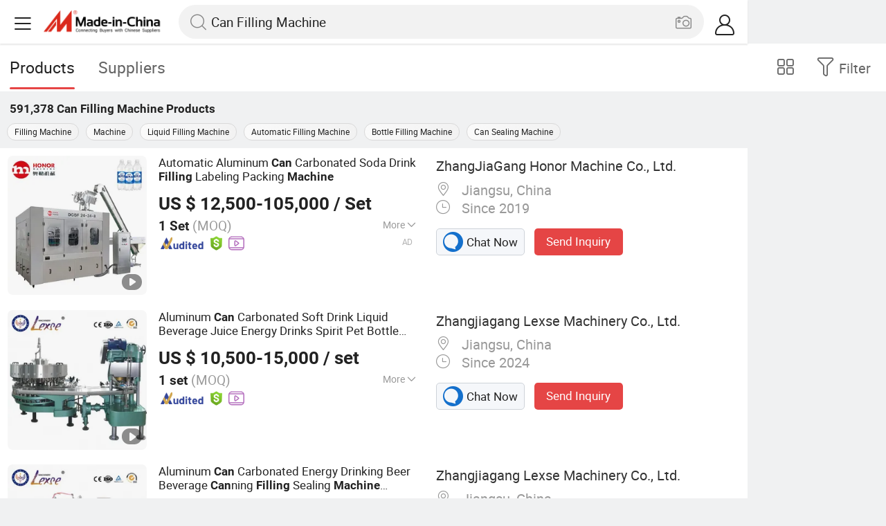

--- FILE ---
content_type: text/html;charset=UTF-8
request_url: https://m.made-in-china.com/hot-china-products/Can_Filling_Machine.html
body_size: 36401
content:
<!DOCTYPE html>
<html lang="en">
<head>
    <meta charset="UTF-8">
    <meta name="viewport" content="initial-scale=1.0,user-scalable=no,maximum-scale=1,width=device-width" />
    <meta name="format-detection" content="telephone=no" />
    <meta name="referrer" content="unsafe-url"/>
    <link rel="dns-prefetch" href="//www.micstatic.com">
<link rel="preconnect" href="//www.micstatic.com">
<link rel="dns-prefetch" href="//image.made-in-china.com">
<link rel="preconnect" href="//image.made-in-china.com">
    			<title>Can Filling Machine-China Can Filling Machine Manufacturers & Suppliers | Made in China </title>
		<meta name="keywords" content="China Can Filling Machine, Can Filling Machine, Can Filling Machine manufacturers, Can Filling Machine suppliers" />
		<meta name="description" content="China Can Filling Machine - Select 2026 Can Filling Machine products from verified China Can Filling Machine manufacturers, suppliers on Made-in-China.com. " />
			<link rel="canonical" href="https://www.made-in-china.com/products-search/hot-china-products/Can_Filling_Machine.html" >
	<link rel="next" href="https://m.made-in-china.com/hot-china-products/Can_Filling_Machine-2.html"/>
    <style>body{margin:0 auto;}</style>
    <link class="J-async-css" rel="stylesheet" data-href="https://www.micstatic.com/landing/m/qp/css/qp_2b01a0fa.css" media="all" />
        <link type="text/css" rel="stylesheet" href="https://www.micstatic.com/landing/m/qp/css/new-header-fixed_47bdfe55.css" media="all" /> <link rel="apple-touch-icon-precomposed" href="https://www.micstatic.com/landing/img/apple-touch-icon-57x57-precomposed.png?_v=1768815332161" />
<link rel="apple-touch-icon-precomposed" sizes="72x72" href="https://www.micstatic.com/landing/img/apple-touch-icon-72x72-precomposed.png?_v=1768815332161" />
<link rel="apple-touch-icon-precomposed" sizes="114x114" href="https://www.micstatic.com/landing/img/apple-touch-icon-114x114-precomposed.png?_v=1768815332161" />
<link rel="apple-touch-icon-precomposed" sizes="144x144"href="https://www.micstatic.com/landing/img/apple-touch-icon-144x144-precomposed.png?_v=1768815332161" />
<meta name="theme-color" content="#fff">
                <link rel="alternate" hreflang="de" href="https://de.made-in-china.com/tag_search_product/Can-Filling-Machine_usggygn_1.html" />
            <link rel="alternate" hreflang="hi" href="https://hi.made-in-china.com/tag_search_product/Can-Filling-Machine_usggygn_1.html" />
            <link rel="alternate" hreflang="ru" href="https://ru.made-in-china.com/tag_search_product/Can-Filling-Machine_usggygn_1.html" />
            <link rel="alternate" hreflang="pt" href="https://pt.made-in-china.com/tag_search_product/Can-Filling-Machine_usggygn_1.html" />
            <link rel="alternate" hreflang="ko" href="https://kr.made-in-china.com/tag_search_product/Can-Filling-Machine_usggygn_1.html" />
            <link rel="alternate" hreflang="en" href="m.made-in-china.com/hot-china-products/Can_Filling_Machine.html" />
            <link rel="alternate" hreflang="it" href="https://it.made-in-china.com/tag_search_product/Can-Filling-Machine_usggygn_1.html" />
            <link rel="alternate" hreflang="fr" href="https://fr.made-in-china.com/tag_search_product/Can-Filling-Machine_usggygn_1.html" />
            <link rel="alternate" hreflang="es" href="https://es.made-in-china.com/tag_search_product/Can-Filling-Machine_usggygn_1.html" />
            <link rel="alternate" hreflang="sa" href="https://sa.made-in-china.com/tag_search_product/Can-Filling-Machine_usggygn_1.html" />
            <link rel="alternate" hreflang="x-default" href="m.made-in-china.com/hot-china-products/Can_Filling_Machine.html" />
            <link rel="alternate" hreflang="vi" href="https://vi.made-in-china.com/tag_search_product/Can-Filling-Machine_usggygn_1.html" />
            <link rel="alternate" hreflang="th" href="https://th.made-in-china.com/tag_search_product/Can-Filling-Machine_usggygn_1.html" />
            <link rel="alternate" hreflang="ja" href="https://jp.made-in-china.com/tag_search_product/Can-Filling-Machine_usggygn_1.html" />
            <link rel="alternate" hreflang="id" href="https://id.made-in-china.com/tag_search_product/Can-Filling-Machine_usggygn_1.html" />
            <link rel="alternate" hreflang="nl" href="https://nl.made-in-china.com/tag_search_product/Can-Filling-Machine_usggygn_1.html" />
            <link rel="alternate" hreflang="tr" href="https://tr.made-in-china.com/tag_search_product/Can-Filling-Machine_usggygn_1.html" />
    <!-- Polyfill Code Begin --><script chaset="utf-8" type="text/javascript" src="https://www.micstatic.com/polyfill/polyfill-simplify_eb12d58d.js"></script><!-- Polyfill Code End --></head>
<body data-url="/en/qp/product/search?word=Can_Filling_Machine&fromqp=1" probe-clarity="false" >
<input type="hidden" name="typeItem" value="search">
<input type="hidden" name="pageType" value="productKeyWordSearch" />
<input type="hidden" id="spider" value="1"/>
<input type="hidden" id="J-behavior-keyword" value="Can Filling Machine" />
<input type="hidden" id="qaSource" value="2">
<input type="hidden" id="iqa-portrait" value="https://image.made-in-china.com/2f1j00QMjoZuqKCzgD/Aluminum-Can-Carbonated-Soft-Drink-Liquid-Beverage-Juice-Energy-Drinks-Spirit-Pet-Bottle-Carbonated-Drink-CO2-Beer-Soda-Soft-Water-Juice-CSD-Filling-Machine.jpg"/>
<input name="ads_word" id="ads_word" type="hidden" value="Can Filling Machine">
<input type="hidden" id="qaABTest" value="b">
<input type="hidden" id="_form_uniq_id" value="">
<input type="hidden" name="user_behavior_trace_id" id="user_behavior_trace_id" value="1jff5h9m9394j"/>
        <input type="hidden" id="sensor_pg_v" value="st:qp,m:Can Filling Machine,p:1,tp:103,stp:10301,plate:list"/>
    <div class="J-shell" style="width: 100%;max-width: 1080px;margin: 0 auto;">
        <div style="border-bottom: 1px solid #dae0e5;">
            <img style="width: 100%;vertical-align: top;" src="[data-uri]" alt="">
        </div>
        <div>
            <img style="width: 100%;vertical-align: top;" src="[data-uri]" alt="">
        </div>
        <div>
            <img style="width: 100%;vertical-align: top;" src="[data-uri]" alt="">
        </div>
        <div>
            <img style="width: 100%;vertical-align: top;" src="[data-uri]" alt="">
        </div>
        <div>
            <img style="width: 100%;vertical-align: top;" src="[data-uri]" alt="">
        </div>
        <div>
            <img style="width: 100%;vertical-align: top;" src="[data-uri]" alt="">
        </div>
    </div>
<div class="wrap J-main-wrap" id="J-main" style="display: none;">
    <div id="m-header" ></div>
<script>
    function mHeaderSearchInit() {
        const funcName = 'mHeaderSearch';
        const app = new window[funcName]({target: document.getElementById('m-header'), props: {props: {"hi":"Hi","curLanCode":0,"about":[{"text":"About","link":"//m.made-in-china.com/about.html"},{"text":"User Agreement","link":"//m.made-in-china.com/terms"},{"text":"Privacy Policy","link":"//m.made-in-china.com/privacy"},{"text":"Contact","link":"mailto:buyerservice@made-in-china.com?subject=My question from mobile site"}],"certificate":{"copyright":"Copyright © 2026 Focus Technology Co., Ltd. All Rights Reserved","licence":null,"licenseCross":null,"icpRecord":null,"certificate":null,"businessLicense":null,"reserveNumber":null},"recommendedRankings":"Recommended Rankings","sites":[{"show":true,"text":"Star Buyer","link":"//m.made-in-china.com/tradeservice/star-buyer.html?uim_source=mobile&uim_medium=home_footer&uim_campaign=star_buyer"},{"show":true,"text":"PC Site","link":"https://www.made-in-china.com/productdirectory.do?subaction=hunt&style=b&mode=and&code=0&comProvince=nolimit&order=0&isOpenCorrection=1&org=top&keyword=&file=&searchType=0&word=Can Filling Machine"},{"show":true,"text":"Insights","link":"https://insights.made-in-china.com/"}],"foreign":true,"products":[{"text":"Hot Products","link":"//m.made-in-china.com/quick-products/"},{"text":"Hot Products Price","link":"//m.made-in-china.com/quick-products-price/"},{"text":"Wholesale Hot Products","link":"//m.made-in-china.com/wholesale-quick-products/"}],"searchText":"Can Filling Machine","pageType":"4","imgLoadingText":"Searching","joinFree":"Join Free","noneWord":"Please input keyword(s).","searchType":"0","searchBtn":"Search","signOut":null,"historyData":{"text":"Recent Searches","items":null},"logoUrl":null,"mlanKey":null,"showPicture":true,"slide":{"categories":{"show":true,"text":"Categories","icon":"icon-category","items":[{"text":"Manufacturing & Processing Machinery","link":"//m.made-in-china.com/catlist/Manufacturing-Processing-Machinery-1900000000.html","more":false},{"text":"Light Industry & Daily Use","link":"//m.made-in-china.com/catlist/Light-Industry-Daily-Use-1800000000.html","more":false},{"text":"Consumer Electronics","link":"//m.made-in-china.com/catlist/Consumer-Electronics-1400000000.html","more":false},{"text":"Construction & Decoration","link":"//m.made-in-china.com/catlist/Construction-Decoration-1500000000.html","more":false},{"text":"Industrial Equipment & Components","link":"//m.made-in-china.com/catlist/Industrial-Equipment-Components-3400000000.html","more":false},{"text":"Electrical & Electronics","link":"//m.made-in-china.com/catlist/Electrical-Electronics-1600000000.html","more":false},{"text":"Lights & Lighting","link":"//m.made-in-china.com/catlist/Lights-Lighting-3000000000.html","more":false},{"text":"View More","link":"//m.made-in-china.com/catlist","more":true}]},"rfq":{"show":true,"text":"Post Sourcing Request","icon":"icon-purchase","link":"//m.made-in-china.com/sourcing/tradeservice/quotation-request.html"},"getApp":{"show":true,"text":"Get App","icon":"icon-phone","link":"https://made-in-china.onelink.me/BKpe?af_xp=custom&pid=touch&is_retargeting=true&af_click_lookback=7d&af_cost_value=0&af_cost_currency=USD&af_dp=micbuyer%3A%2F%2Flauncher&c=homepage%20header-2025&pv_id="},"languages":{"show":true,"icon":"icon-earth","items":[{"text":"English","link":"//m.made-in-china.com","lanCode":0},{"text":"Español","link":"//es.made-in-china.com","lanCode":5},{"text":"Português","link":"//pt.made-in-china.com","lanCode":4},{"text":"Français","link":"//fr.made-in-china.com","lanCode":2},{"text":"Русский язык","link":"//ru.made-in-china.com","lanCode":3},{"text":"Italiano","link":"//it.made-in-china.com","lanCode":8},{"text":"Deutsch","link":"//de.made-in-china.com","lanCode":6},{"text":"Nederlands","link":"//nl.made-in-china.com","lanCode":7},{"text":"العربية","link":"//sa.made-in-china.com","lanCode":9},{"text":"한국의","link":"//kr.made-in-china.com","lanCode":11},{"text":"日本語","link":"//jp.made-in-china.com","lanCode":10},{"text":"हिन्दी","link":"//hi.made-in-china.com","lanCode":12},{"text":"ภาษาไทย","link":"//th.made-in-china.com","lanCode":13},{"text":"Türkçe","link":"//tr.made-in-china.com","lanCode":14},{"text":"Tiếng Việt","link":"//vi.made-in-china.com","lanCode":15},{"text":"Bahasa Indonesia","link":"//id.made-in-china.com","lanCode":16}]},"contact":{"show":true,"text":"Contact Us","icon":"icon-service-waiter","link":"//m.made-in-china.com/contact/liveChat"},"policy":[{"text":"User Agreement","link":"//m.made-in-china.com/terms"},{"text":"Privacy Policy","link":"//m.made-in-china.com/privacy"}],"hi":"Hi"},"signIn":"Sign In","searchItem":[{"text":"Products","link":"//m.made-in-china.com/search/product","type":"0","searchPlaceHolder":"Search Products"},{"text":"Suppliers","link":"//m.made-in-china.com/search/supplier","type":"1","searchPlaceHolder":"Search Suppliers"}],"formData":null,"userType":"1","account":{"show":true,"icon":"icon-personal","showOnlineOrders":true,"userInfo":{"userName":null,"userType":"1","login":false},"items":[{"key":"inquiries","text":"Inquiries","icon":"icon-mail","link":"//m.made-in-china.com/inquiry","tip":"dot","dataLabel":"unReadMessageNumber"},{"key":"chats","text":"Chats","icon":"icon-tm","link":"//m.made-in-china.com/webtm/contacts#webim-touch/contacts","tip":"text","dataLabel":"unReadTmNumber"},{"key":"quotations","text":"Quotations","icon":"icon-buyer-sourcing","link":"//m.made-in-china.com/rfq/manage/received","tip":"dot","dataLabel":"unReadQuotationNumber"},{"key":"onlineOrders","text":"My Orders","icon":"icon-online-orders","link":"//m.made-in-china.com/trade/buyer/order/page.html","tip":null,"dataLabel":null},{"key":"ratingReviews","text":"Rating & Reviews","icon":"icon-rating-reviews","link":"//m.made-in-china.com/user/review/list","tip":"dot","dataLabel":"unReadReviewNumber"},{"key":"favorites","text":"Favorites","icon":"icon-star","link":"//m.made-in-china.com/favorite/product","tip":null,"dataLabel":null},{"key":"follow","text":"Follow","icon":"icon-heart","link":"//m.made-in-china.com/buyer/follow/supplier","tip":null,"dataLabel":null},{"key":"associates","text":"Associates","icon":"icon-associates","link":"//m.made-in-china.com/buyer/associates/list?timeSelectType=5&pageSize=20","tip":null,"dataLabel":null}],"external":[{"icon":"icon-purchase","text":"Post Sourcing Request","link":"//m.made-in-china.com/rfq/post"}],"login":false}}}});
		const hoc=o=>(o.__proto__.$get=function(o){return this.$$.ctx[this.$$.props[o]]},o.__proto__.$getKeys=function(){return Object.keys(this.$$.props)},o.__proto__.$getProps=function(){return this.$get("props")},o.__proto__.$setProps=function(o){var t=this.$getKeys(),s={},p=this;t.forEach(function(o){s[o]=p.$get(o)}),s.props=Object.assign({},s.props,o),this.$set(s)},o.__proto__.$help=function(){console.log("\n            $set(props): void             | 设置props的值\n            $get(key: string): any        | 获取props指定key的值\n            $getKeys(): string[]          | 获取props所有key\n            $getProps(): any              | 获取props里key为props的值（适用nail）\n            $setProps(params: any): void  | 设置props里key为props的值（适用nail）\n            $on(ev, callback): func       | 添加事件监听，返回移除事件监听的函数\n            $destroy(): void              | 销毁组件并触发onDestroy事件\n        ")},o);
        window[`${funcName}Api`] = hoc(app);
    };
</script><script type="text/javascript" crossorigin="anonymous" onload="mHeaderSearchInit()" src="https://www.micstatic.com/nail/m/header-search_890d7499.js"></script>    <div class="mask-wrap J-mask-wrap" style=""></div>
    <div class="page grid J-page-wrap">
                    <div class="func-bar cf">
                <div class="func-bar-wrap">
                    <div class="search-tabs fl">
                        <span class="search-tab selected"><h2>Products</h2></span>
                        <a href="//www.made-in-china.com/manufacturers/can-filling-machine.html" class="search-tab"><h2>Suppliers</h2></a>
                    </div>
                    <span class="func-box">
	                <span class="J-refine" id="J-sp-open" ads-data="st:68"><i class="icon icon-filter"></i><b>Filter</b></span>
	                <span class="showcase J-showcase">
	                    <i class="icon icon-gallery"></i>
	                    <b>Gallery</b>
	                </span>
	            </span>
                </div>
            </div>
            <div class="total-num J-total-num"><b>591,378</b> <h1 class="keyword-seo">Can Filling Machine</h1> Products</div>
                            <div class="promotion-words" faw-module="Related_sch_top" ads-data>
                                            <a href="//m.made-in-china.com/hot-china-products/Filling_Machine.html">Filling Machine</a>
                                            <a href="//m.made-in-china.com/hot-china-products/Machine.html">Machine</a>
                                            <a href="//m.made-in-china.com/hot-china-products/Liquid_Filling_Machine.html">Liquid Filling Machine</a>
                                            <a href="//m.made-in-china.com/hot-china-products/Automatic_Filling_Machine.html">Automatic Filling Machine</a>
                                            <a href="//m.made-in-china.com/hot-china-products/Bottle_Filling_Machine.html">Bottle Filling Machine</a>
                                            <a href="//m.made-in-china.com/hot-china-products/Can_Sealing_Machine.html">Can Sealing Machine</a>
                                    </div>
                                    <div class="row-air J-no-result" style="display:none">
            <div class="no-result">
                <p>	Sorry! No matches were found. </p>
            </div>
        </div>
        <input type="hidden" name="buryingPointSource" value="2">
        <div class="products-wrap cf J-items-wrap ">
            <input type="hidden" class="J-showGetBuyerApp" value=""/>
<div
        faw-module="Search_prod_list" class="list-item cf J-item-wrap J-wave wave-classic J-pagetag-1 first-touch"
>
    <div class="products-box J-product cf" data-url="https://m.made-in-china.com/product/Automatic-Aluminum-Can-Carbonated-Soda-Drink-Filling-Labeling-Packing-Machine-893068635.html">
        <a rel="nofollow" class="products-img" faw-exposure href="https://m.made-in-china.com/product/Automatic-Aluminum-Can-Carbonated-Soda-Drink-Filling-Labeling-Packing-Machine-893068635.html" ads-data="t:50,abt:s0001,aid:esmTfvpUOVDL,srv_id:,ads_tp:,flx_deliv_tp:,si:1,pcid:xbfJdjAEYMUF,pdid:eygnozmbrZhs,a:1,mds:36,pa:2,st:8"> <img
                data-original="https://image.made-in-china.com/201f0j00TpDeikVhgEcw/Automatic-Aluminum-Can-Carbonated-Soda-Drink-Filling-Labeling-Packing-Machine.webp"
                src="https://www.micstatic.com/landing/m/qp/img/lazy-loading.png?_v=1768815332161"
                alt="Automatic Aluminum Can Carbonated Soda Drink Filling Labeling Packing Machine" />
                            <div class="prod-mark-wrap">
                                            <div class="prod-video-mark-new"></div>
                                                                                    <div class="prod-spo-mark">Spoxxxxxx</div>
                                    </div>
                    </a>
        <div class="products-info">
            <h3 class="pro-name">
                <a href="https://m.made-in-china.com/product/Automatic-Aluminum-Can-Carbonated-Soda-Drink-Filling-Labeling-Packing-Machine-893068635.html" ads-data="t:50,abt:s0001,aid:esmTfvpUOVDL,srv_id:,ads_tp:,flx_deliv_tp:,si:1,pcid:xbfJdjAEYMUF,pdid:eygnozmbrZhs,a:1,mds:36,pa:2,st:2">
                    <i class="J-activity-flag-tag" data-pdid='eygnozmbrZhs'></i>
                    Automatic Aluminum <strong>Can</strong> Carbonated Soda Drink <strong>Filling</strong> Labeling Packing <strong>Machine</strong>
                </a>
            </h3>
            <div class="J-deal-activity-tag" data-pdid='eygnozmbrZhs'></div>
                            <div class="pro-price">
                    <span class="pro-price-fob">US $ 12,500-105,000</span> /
                    Set
                    <span class="tip-fob notranslate">FOB</span>
                </div>
                                        <div class="pro-moq">
                    1 Set <span>(MOQ)</span>
                </div>
                            <div class="pro-kword">
                    <div class="pro-kword-downshow J-down-show"><span class="pro-kword-more">More</span><span class="icon-down-show icon"></span></div>
                                            <div class="main-content J-main-content">Main Products: <span class="main-product">Filling Machine, Water Filling Machine, Bottling Machine, Water Treatment System, Juice Filling Machine, Bottle Blowing Machine, Packing Machine, Labeling Machine, Bottling Line, Carbonated Drink Filling Machine </span></div>
                                    </div>
                            <a fun-inquiry-product class="func-item contact-supplier J-contact-supplier J-wave waves-blue-light" rel="nofollow" href="https://m.made-in-china.com/inquiry/send/product/893068635?from=search&target=prod&word=Can+Filling+Machine&plant=en&lan=en" ads-data="t:50,abt:s0001,aid:esmTfvpUOVDL,srv_id:,ads_tp:,flx_deliv_tp:,si:1,pcid:xbfJdjAEYMUF,pdid:eygnozmbrZhs,a:1,mds:36,pa:2,st:24">
                    Contact Supplier
                </a>
                        <div class="medal">
                                                            <img class="ico" src='https://www.micstatic.com/common/img/icon-new/as_32.png?_v=1768815332161' alt="Audited Supplier" /></span>
                                            <i class="ico ico-deal ver-top"></i>
                                                                <a href="//www.made-in-china.com/video-channel/honor-machine_eygnozmbrZhs_Automatic-Aluminum-Can-Carbonated-Soda-Drink-Filling-Labeling-Packing-Machine.html" target="_blank" ads-data="st:15">
                            <img class="ico ico-video" src='https://www.micstatic.com/common/img/logo/video_d4fb84a2.svg'/>
                        </a>
                                                </div>
        </div>
        <span class="other-info J-other-info"><i
                class="icon icon-more"></i></span>
    </div>
    <div class="company-box J-company">
        <div class="info-wrap">
            <div class="company-name">
                <a href="https://m.made-in-china.com/company-honor-machine/" ads-data="t:50,abt:s0001,aid:esmTfvpUOVDL,srv_id:,ads_tp:,flx_deliv_tp:,si:1,pcid:xbfJdjAEYMUF,pdid:eygnozmbrZhs,a:1,mds:36,pa:2,st:3">ZhangJiaGang Honor Machine Co., Ltd.</a>
            </div>
            <p class="business-type"></p>
            <div class="company-info">
                                    <span class="company-location"><i
                            class="icon icon-coordinate"></i>
                        Jiangsu, China </span>
                                                    <span class="company-age"> <i class="icon icon-clock"></i>
                        Since 2019
                    </span>
                            </div>
        </div>
        <div class="contact-type cf">
            <a class="btn btn-chat J-wave"
               rel="nofollow"
               href="/webtm/chat?companyId=661199082&productId=893068635&from=p_list" ads-data="t:50,abt:s0001,aid:esmTfvpUOVDL,srv_id:,ads_tp:,flx_deliv_tp:,si:1,pcid:xbfJdjAEYMUF,pdid:eygnozmbrZhs,a:1,mds:36,pa:2,st:13"><i
                    class="icon icon-tm"></i>Chat Now</a> <a rel="nofollow" class="btn btn-send J-wave" href="https://m.made-in-china.com/inquiry/send/product/893068635?from=search&target=prod&word=Can+Filling+Machine&plant=en&lan=en" ads-data="t:50,abt:s0001,aid:esmTfvpUOVDL,srv_id:,ads_tp:,flx_deliv_tp:,si:1,pcid:xbfJdjAEYMUF,pdid:eygnozmbrZhs,a:1,mds:36,pa:2,st:24">Send Inquiry</a>
        </div>
    </div>
</div>
<div
        faw-module="Search_prod_list" class="list-item cf J-item-wrap J-wave wave-classic "
>
    <div class="products-box J-product cf" data-url="https://m.made-in-china.com/product/Aluminum-Can-Carbonated-Soft-Drink-Liquid-Beverage-Juice-Energy-Drinks-Spirit-Pet-Bottle-Carbonated-Drink-CO2-Beer-Soda-Soft-Water-Juice-CSD-Filling-Machine-2031006302.html">
        <a rel="nofollow" class="products-img" faw-exposure href="https://m.made-in-china.com/product/Aluminum-Can-Carbonated-Soft-Drink-Liquid-Beverage-Juice-Energy-Drinks-Spirit-Pet-Bottle-Carbonated-Drink-CO2-Beer-Soda-Soft-Water-Juice-CSD-Filling-Machine-2031006302.html" ads-data="t:80,abt:s0001,aid:TnUJxhcOIQkS,srv_id:,ads_tp:ppc,flx_deliv_tp:ads,si:1,pcid:wZjAgNVKQUHM,pdid:gJaUQmncUzpb,a:2,mds:36,pa:2,st:8"> <img
                data-original="https://image.made-in-china.com/201f0j00QMjoZuqKCzgD/Aluminum-Can-Carbonated-Soft-Drink-Liquid-Beverage-Juice-Energy-Drinks-Spirit-Pet-Bottle-Carbonated-Drink-CO2-Beer-Soda-Soft-Water-Juice-CSD-Filling-Machine.webp"
                src="https://www.micstatic.com/landing/m/qp/img/lazy-loading.png?_v=1768815332161"
                alt="Aluminum Can Carbonated Soft Drink Liquid Beverage Juice Energy Drinks Spirit Pet Bottle Carbonated Drink CO2 Beer Soda Soft Water Juice CSD Filling Machine" />
                            <div class="prod-mark-wrap">
                                            <div class="prod-video-mark-new"></div>
                                                                            </div>
                    </a>
        <div class="products-info">
            <h3 class="pro-name">
                <a href="https://m.made-in-china.com/product/Aluminum-Can-Carbonated-Soft-Drink-Liquid-Beverage-Juice-Energy-Drinks-Spirit-Pet-Bottle-Carbonated-Drink-CO2-Beer-Soda-Soft-Water-Juice-CSD-Filling-Machine-2031006302.html" ads-data="t:80,abt:s0001,aid:TnUJxhcOIQkS,srv_id:,ads_tp:ppc,flx_deliv_tp:ads,si:1,pcid:wZjAgNVKQUHM,pdid:gJaUQmncUzpb,a:2,mds:36,pa:2,st:2">
                    <i class="J-activity-flag-tag" data-pdid='gJaUQmncUzpb'></i>
                    Aluminum <strong>Can</strong> Carbonated Soft Drink Liquid Beverage Juice Energy Drinks Spirit Pet Bottle Carbonated Drink CO2 Beer Soda Soft Water Juice CSD <strong>Filling</strong> <strong>Machine</strong>
                </a>
            </h3>
            <div class="J-deal-activity-tag" data-pdid='gJaUQmncUzpb'></div>
                            <div class="pro-price">
                    <span class="pro-price-fob">US $ 10,500-15,000</span> /
                    set
                    <span class="tip-fob notranslate">FOB</span>
                </div>
                                        <div class="pro-moq">
                    1 set <span>(MOQ)</span>
                </div>
                            <div class="pro-kword">
                    <div class="pro-kword-downshow J-down-show"><span class="pro-kword-more">More</span><span class="icon-down-show icon"></span></div>
                                            <div class="main-content J-main-content"><span class="main-product">Filling Principle :</span> Pressure</div>
                                    </div>
                            <a fun-inquiry-product class="func-item contact-supplier J-contact-supplier J-wave waves-blue-light" rel="nofollow" href="https://m.made-in-china.com/inquiry/send/product/2031006302?from=search&target=prod&word=Can+Filling+Machine&plant=en&lan=en" ads-data="t:80,abt:s0001,aid:TnUJxhcOIQkS,srv_id:,ads_tp:ppc,flx_deliv_tp:ads,si:1,pcid:wZjAgNVKQUHM,pdid:gJaUQmncUzpb,a:2,mds:36,pa:2,st:24">
                    Contact Supplier
                </a>
                        <div class="medal">
                                                            <img class="ico" src='https://www.micstatic.com/common/img/icon-new/as_32.png?_v=1768815332161' alt="Audited Supplier" /></span>
                                            <i class="ico ico-deal ver-top"></i>
                                                                <a href="//www.made-in-china.com/video-channel/lexsemachinery_gJaUQmncUzpb_Aluminum-Can-Carbonated-Soft-Drink-Liquid-Beverage-Juice-Energy-Drinks-Spirit-Pet-Bottle-Carbonated-Drink-CO2-Beer-Soda-Soft-Water-Juice-CSD-Filling-Machine.html" target="_blank" ads-data="st:15">
                            <img class="ico ico-video" src='https://www.micstatic.com/common/img/logo/video_d4fb84a2.svg'/>
                        </a>
                                                </div>
        </div>
        <span class="other-info J-other-info"><i
                class="icon icon-more"></i></span>
    </div>
    <div class="company-box J-company">
        <div class="info-wrap">
            <div class="company-name">
                <a href="https://m.made-in-china.com/company-lexsemachinery/" ads-data="t:80,abt:s0001,aid:TnUJxhcOIQkS,srv_id:,ads_tp:ppc,flx_deliv_tp:ads,si:1,pcid:wZjAgNVKQUHM,pdid:gJaUQmncUzpb,a:2,mds:36,pa:2,st:3">Zhangjiagang Lexse Machinery Co., Ltd.</a>
            </div>
            <p class="business-type"></p>
            <div class="company-info">
                                    <span class="company-location"><i
                            class="icon icon-coordinate"></i>
                        Jiangsu, China </span>
                                                    <span class="company-age"> <i class="icon icon-clock"></i>
                        Since 2024
                    </span>
                            </div>
        </div>
        <div class="contact-type cf">
            <a class="btn btn-chat J-wave"
               rel="nofollow"
               href="/webtm/chat?companyId=1928536984&productId=2031006302&from=p_list" ads-data="t:80,abt:s0001,aid:TnUJxhcOIQkS,srv_id:,ads_tp:ppc,flx_deliv_tp:ads,si:1,pcid:wZjAgNVKQUHM,pdid:gJaUQmncUzpb,a:2,mds:36,pa:2,st:13"><i
                    class="icon icon-tm"></i>Chat Now</a> <a rel="nofollow" class="btn btn-send J-wave" href="https://m.made-in-china.com/inquiry/send/product/2031006302?from=search&target=prod&word=Can+Filling+Machine&plant=en&lan=en" ads-data="t:80,abt:s0001,aid:TnUJxhcOIQkS,srv_id:,ads_tp:ppc,flx_deliv_tp:ads,si:1,pcid:wZjAgNVKQUHM,pdid:gJaUQmncUzpb,a:2,mds:36,pa:2,st:24">Send Inquiry</a>
        </div>
    </div>
</div>
<div
        faw-module="Search_prod_list" class="list-item cf J-item-wrap J-wave wave-classic "
>
    <div class="products-box J-product cf" data-url="https://m.made-in-china.com/product/Aluminum-Can-Carbonated-Energy-Drinking-Beer-Beverage-Canning-Filling-Sealing-Machine-Production-Line-2035418612.html">
        <a rel="nofollow" class="products-img" faw-exposure href="https://m.made-in-china.com/product/Aluminum-Can-Carbonated-Energy-Drinking-Beer-Beverage-Canning-Filling-Sealing-Machine-Production-Line-2035418612.html" ads-data="t:80,abt:s0001,aid:TnUJxhcOIQkS,srv_id:,ads_tp:ppc,flx_deliv_tp:ads,si:1,pcid:wZjAgNVKQUHM,pdid:bEhRTtiMsPYy,a:3,mds:36,pa:2,st:8"> <img
                data-original="https://image.made-in-china.com/201f0j00WBakysrRgipI/Aluminum-Can-Carbonated-Energy-Drinking-Beer-Beverage-Canning-Filling-Sealing-Machine-Production-Line.webp"
                src="https://www.micstatic.com/landing/m/qp/img/lazy-loading.png?_v=1768815332161"
                alt="Aluminum Can Carbonated Energy Drinking Beer Beverage Canning Filling Sealing Machine Production Line" />
                            <div class="prod-mark-wrap">
                                            <div class="prod-video-mark-new"></div>
                                                                            </div>
                    </a>
        <div class="products-info">
            <h3 class="pro-name">
                <a href="https://m.made-in-china.com/product/Aluminum-Can-Carbonated-Energy-Drinking-Beer-Beverage-Canning-Filling-Sealing-Machine-Production-Line-2035418612.html" ads-data="t:80,abt:s0001,aid:TnUJxhcOIQkS,srv_id:,ads_tp:ppc,flx_deliv_tp:ads,si:1,pcid:wZjAgNVKQUHM,pdid:bEhRTtiMsPYy,a:3,mds:36,pa:2,st:2">
                    <i class="J-activity-flag-tag" data-pdid='bEhRTtiMsPYy'></i>
                    Aluminum <strong>Can</strong> Carbonated Energy Drinking Beer Beverage <strong>Can</strong>ning <strong>Filling</strong> Sealing <strong>Machine</strong> Production Line
                </a>
            </h3>
            <div class="J-deal-activity-tag" data-pdid='bEhRTtiMsPYy'></div>
                            <div class="pro-price">
                    <span class="pro-price-fob">US $ 10,500-50,000</span> /
                    set
                    <span class="tip-fob notranslate">FOB</span>
                </div>
                                        <div class="pro-moq">
                    1 set <span>(MOQ)</span>
                </div>
                            <div class="pro-kword">
                    <div class="pro-kword-downshow J-down-show"><span class="pro-kword-more">More</span><span class="icon-down-show icon"></span></div>
                                            <div class="main-content J-main-content">Main Products: <span class="main-product">Water Filling Line, Carbonated Drinking Line, Juice Filling Line, 3-10L Water Filling Line, 5gallon Filling Line, Can Filling Line, Beer Filling Line, Oil Filling Machine </span></div>
                                    </div>
                            <a fun-inquiry-product class="func-item contact-supplier J-contact-supplier J-wave waves-blue-light" rel="nofollow" href="https://m.made-in-china.com/inquiry/send/product/2035418612?from=search&target=prod&word=Can+Filling+Machine&plant=en&lan=en" ads-data="t:80,abt:s0001,aid:TnUJxhcOIQkS,srv_id:,ads_tp:ppc,flx_deliv_tp:ads,si:1,pcid:wZjAgNVKQUHM,pdid:bEhRTtiMsPYy,a:3,mds:36,pa:2,st:24">
                    Contact Supplier
                </a>
                        <div class="medal">
                                                            <img class="ico" src='https://www.micstatic.com/common/img/icon-new/as_32.png?_v=1768815332161' alt="Audited Supplier" /></span>
                                            <i class="ico ico-deal ver-top"></i>
                                                                <a href="//www.made-in-china.com/video-channel/lexsemachinery_bEhRTtiMsPYy_Aluminum-Can-Carbonated-Energy-Drinking-Beer-Beverage-Canning-Filling-Sealing-Machine-Production-Line.html" target="_blank" ads-data="st:15">
                            <img class="ico ico-video" src='https://www.micstatic.com/common/img/logo/video_d4fb84a2.svg'/>
                        </a>
                                                </div>
        </div>
        <span class="other-info J-other-info"><i
                class="icon icon-more"></i></span>
    </div>
    <div class="company-box J-company">
        <div class="info-wrap">
            <div class="company-name">
                <a href="https://m.made-in-china.com/company-lexsemachinery/" ads-data="t:80,abt:s0001,aid:TnUJxhcOIQkS,srv_id:,ads_tp:ppc,flx_deliv_tp:ads,si:1,pcid:wZjAgNVKQUHM,pdid:bEhRTtiMsPYy,a:3,mds:36,pa:2,st:3">Zhangjiagang Lexse Machinery Co., Ltd.</a>
            </div>
            <p class="business-type"></p>
            <div class="company-info">
                                    <span class="company-location"><i
                            class="icon icon-coordinate"></i>
                        Jiangsu, China </span>
                                                    <span class="company-age"> <i class="icon icon-clock"></i>
                        Since 2024
                    </span>
                            </div>
        </div>
        <div class="contact-type cf">
            <a class="btn btn-chat J-wave"
               rel="nofollow"
               href="/webtm/chat?companyId=1928536984&productId=2035418612&from=p_list" ads-data="t:80,abt:s0001,aid:TnUJxhcOIQkS,srv_id:,ads_tp:ppc,flx_deliv_tp:ads,si:1,pcid:wZjAgNVKQUHM,pdid:bEhRTtiMsPYy,a:3,mds:36,pa:2,st:13"><i
                    class="icon icon-tm"></i>Chat Now</a> <a rel="nofollow" class="btn btn-send J-wave" href="https://m.made-in-china.com/inquiry/send/product/2035418612?from=search&target=prod&word=Can+Filling+Machine&plant=en&lan=en" ads-data="t:80,abt:s0001,aid:TnUJxhcOIQkS,srv_id:,ads_tp:ppc,flx_deliv_tp:ads,si:1,pcid:wZjAgNVKQUHM,pdid:bEhRTtiMsPYy,a:3,mds:36,pa:2,st:24">Send Inquiry</a>
        </div>
    </div>
</div>
<div
        faw-module="Search_prod_list" class="list-item cf J-item-wrap J-wave wave-classic "
>
    <div class="products-box J-product cf" data-url="https://m.made-in-china.com/product/Automatic-Isobaric-Filling-Aluminum-Tin-Can-Carbonated-Soft-Drink-Soda-Water-Beer-Beverage-Canning-Sealing-Line-CSD-Canning-Filling-Machine-2035764832.html">
        <a rel="nofollow" class="products-img" faw-exposure href="https://m.made-in-china.com/product/Automatic-Isobaric-Filling-Aluminum-Tin-Can-Carbonated-Soft-Drink-Soda-Water-Beer-Beverage-Canning-Sealing-Line-CSD-Canning-Filling-Machine-2035764832.html" ads-data="t:80,abt:s0001,aid:TnUJxhcOIQkS,srv_id:xmTQMBZdHJhS,ads_tp:ppc,flx_deliv_tp:ads,si:1,pcid:wZjAgNVKQUHM,pdid:NxhUezKobgYl,a:4,mds:36,pa:2,st:8"> <img
                data-original="https://image.made-in-china.com/201f0j00SDPBianMfRqO/Automatic-Isobaric-Filling-Aluminum-Tin-Can-Carbonated-Soft-Drink-Soda-Water-Beer-Beverage-Canning-Sealing-Line-CSD-Canning-Filling-Machine.webp"
                src="https://www.micstatic.com/landing/m/qp/img/lazy-loading.png?_v=1768815332161"
                alt="Automatic Isobaric Filling Aluminum Tin Can Carbonated Soft Drink Soda Water Beer Beverage Canning Sealing Line CSD Canning Filling Machine" />
                            <div class="prod-mark-wrap">
                                            <div class="prod-video-mark-new"></div>
                                                                            </div>
                    </a>
        <div class="products-info">
            <h3 class="pro-name">
                <a href="https://m.made-in-china.com/product/Automatic-Isobaric-Filling-Aluminum-Tin-Can-Carbonated-Soft-Drink-Soda-Water-Beer-Beverage-Canning-Sealing-Line-CSD-Canning-Filling-Machine-2035764832.html" ads-data="t:80,abt:s0001,aid:TnUJxhcOIQkS,srv_id:xmTQMBZdHJhS,ads_tp:ppc,flx_deliv_tp:ads,si:1,pcid:wZjAgNVKQUHM,pdid:NxhUezKobgYl,a:4,mds:36,pa:2,st:2">
                    <i class="J-activity-flag-tag" data-pdid='NxhUezKobgYl'></i>
                    Automatic Isobaric <strong>Filling</strong> Aluminum Tin <strong>Can</strong> Carbonated Soft Drink Soda Water Beer Beverage <strong>Can</strong>ning Sealing Line CSD <strong>Can</strong>ning <strong>Filling</strong> <strong>Machine</strong>
                </a>
            </h3>
            <div class="J-deal-activity-tag" data-pdid='NxhUezKobgYl'></div>
                            <div class="pro-price">
                    <span class="pro-price-fob">US $ 10,500-15,000</span> /
                    set
                    <span class="tip-fob notranslate">FOB</span>
                </div>
                                        <div class="pro-moq">
                    1 set <span>(MOQ)</span>
                </div>
                            <div class="pro-kword">
                    <div class="pro-kword-downshow J-down-show"><span class="pro-kword-more">More</span><span class="icon-down-show icon"></span></div>
                                            <div class="main-content J-main-content"><span class="main-product">Filling Valve Head :</span> Multi-Head</div>
                                    </div>
                            <a fun-inquiry-product class="func-item contact-supplier J-contact-supplier J-wave waves-blue-light" rel="nofollow" href="https://m.made-in-china.com/inquiry/send/product/2035764832?from=search&target=prod&word=Can+Filling+Machine&plant=en&lan=en" ads-data="t:80,abt:s0001,aid:TnUJxhcOIQkS,srv_id:xmTQMBZdHJhS,ads_tp:ppc,flx_deliv_tp:ads,si:1,pcid:wZjAgNVKQUHM,pdid:NxhUezKobgYl,a:4,mds:36,pa:2,st:24">
                    Contact Supplier
                </a>
                        <div class="medal">
                                                            <img class="ico" src='https://www.micstatic.com/common/img/icon-new/as_32.png?_v=1768815332161' alt="Audited Supplier" /></span>
                                            <i class="ico ico-deal ver-top"></i>
                                                                <a href="//www.made-in-china.com/video-channel/lexsemachinery_NxhUezKobgYl_Automatic-Isobaric-Filling-Aluminum-Tin-Can-Carbonated-Soft-Drink-Soda-Water-Beer-Beverage-Canning-Sealing-Line-CSD-Canning-Filling-Machine.html" target="_blank" ads-data="st:15">
                            <img class="ico ico-video" src='https://www.micstatic.com/common/img/logo/video_d4fb84a2.svg'/>
                        </a>
                                                </div>
        </div>
        <span class="other-info J-other-info"><i
                class="icon icon-more"></i></span>
    </div>
    <div class="company-box J-company">
        <div class="info-wrap">
            <div class="company-name">
                <a href="https://m.made-in-china.com/company-lexsemachinery/" ads-data="t:80,abt:s0001,aid:TnUJxhcOIQkS,srv_id:xmTQMBZdHJhS,ads_tp:ppc,flx_deliv_tp:ads,si:1,pcid:wZjAgNVKQUHM,pdid:NxhUezKobgYl,a:4,mds:36,pa:2,st:3">Zhangjiagang Lexse Machinery Co., Ltd.</a>
            </div>
            <p class="business-type"></p>
            <div class="company-info">
                                    <span class="company-location"><i
                            class="icon icon-coordinate"></i>
                        Jiangsu, China </span>
                                                    <span class="company-age"> <i class="icon icon-clock"></i>
                        Since 2024
                    </span>
                            </div>
        </div>
        <div class="contact-type cf">
            <a class="btn btn-chat J-wave"
               rel="nofollow"
               href="/webtm/chat?companyId=1928536984&productId=2035764832&from=p_list" ads-data="t:80,abt:s0001,aid:TnUJxhcOIQkS,srv_id:xmTQMBZdHJhS,ads_tp:ppc,flx_deliv_tp:ads,si:1,pcid:wZjAgNVKQUHM,pdid:NxhUezKobgYl,a:4,mds:36,pa:2,st:13"><i
                    class="icon icon-tm"></i>Chat Now</a> <a rel="nofollow" class="btn btn-send J-wave" href="https://m.made-in-china.com/inquiry/send/product/2035764832?from=search&target=prod&word=Can+Filling+Machine&plant=en&lan=en" ads-data="t:80,abt:s0001,aid:TnUJxhcOIQkS,srv_id:xmTQMBZdHJhS,ads_tp:ppc,flx_deliv_tp:ads,si:1,pcid:wZjAgNVKQUHM,pdid:NxhUezKobgYl,a:4,mds:36,pa:2,st:24">Send Inquiry</a>
        </div>
    </div>
</div>
<div
        faw-module="Search_prod_list" class="list-item cf J-item-wrap J-wave wave-classic "
>
    <div class="products-box J-product cf" data-url="https://m.made-in-china.com/product/Automatic-Small-Aseptic-Bag-Bottle-Sachet-Liquid-Oil-Juice-Coffee-Tea-Cosmetic-Sparkling-Water-Fruit-Carton-Juice-Aerosol-Aluminum-Can-Filling-Packing-Machine-2234556205.html">
        <a rel="nofollow" class="products-img" faw-exposure href="https://m.made-in-china.com/product/Automatic-Small-Aseptic-Bag-Bottle-Sachet-Liquid-Oil-Juice-Coffee-Tea-Cosmetic-Sparkling-Water-Fruit-Carton-Juice-Aerosol-Aluminum-Can-Filling-Packing-Machine-2234556205.html" ads-data="t:80,abt:s0001,aid:KswGqRpjklHo,srv_id:TJLnCKBDOQGN,ads_tp:,flx_deliv_tp:ads,si:1,pcid:noqJIwEUqxHc,pdid:rRHYcJVAVLWM,a:5,mds:36,pa:2,st:8"> <img
                data-original="https://image.made-in-china.com/201f0j00zkdeAcPqpmoi/Automatic-Small-Aseptic-Bag-Bottle-Sachet-Liquid-Oil-Juice-Coffee-Tea-Cosmetic-Sparkling-Water-Fruit-Carton-Juice-Aerosol-Aluminum-Can-Filling-Packing-Machine.webp"
                src="https://www.micstatic.com/landing/m/qp/img/lazy-loading.png?_v=1768815332161"
                alt="Automatic Small Aseptic Bag Bottle Sachet Liquid Oil Juice Coffee Tea Cosmetic Sparkling Water Fruit Carton Juice Aerosol Aluminum Can Filling Packing Machine" />
                            <div class="prod-mark-wrap">
                                            <div class="prod-video-mark-new"></div>
                                                                            </div>
                    </a>
        <div class="products-info">
            <h3 class="pro-name">
                <a href="https://m.made-in-china.com/product/Automatic-Small-Aseptic-Bag-Bottle-Sachet-Liquid-Oil-Juice-Coffee-Tea-Cosmetic-Sparkling-Water-Fruit-Carton-Juice-Aerosol-Aluminum-Can-Filling-Packing-Machine-2234556205.html" ads-data="t:80,abt:s0001,aid:KswGqRpjklHo,srv_id:TJLnCKBDOQGN,ads_tp:,flx_deliv_tp:ads,si:1,pcid:noqJIwEUqxHc,pdid:rRHYcJVAVLWM,a:5,mds:36,pa:2,st:2">
                    <i class="J-activity-flag-tag" data-pdid='rRHYcJVAVLWM'></i>
                    Automatic Small Aseptic Bag Bottle Sachet Liquid Oil Juice Coffee Tea Cosmetic Sparkling Water Fruit Carton Juice Aerosol Aluminum <strong>Can</strong> <strong>Filling</strong> Packing <strong>Machine</strong>
                </a>
            </h3>
            <div class="J-deal-activity-tag" data-pdid='rRHYcJVAVLWM'></div>
                            <div class="pro-price">
                    <span class="pro-price-fob">US $ 5,000-30,000</span> /
                    Piece
                    <span class="tip-fob notranslate">FOB</span>
                </div>
                                        <div class="pro-moq">
                    1 Piece <span>(MOQ)</span>
                </div>
                            <div class="pro-kword">
                    <div class="pro-kword-downshow J-down-show"><span class="pro-kword-more">More</span><span class="icon-down-show icon"></span></div>
                                            <div class="main-content J-main-content">Main Products: <span class="main-product">Packaging Machine, Labeling Machine, Water Filling Machine, Reverse Osmosis Water Treatment, Bottle Blow Molding Machine, Wrapping Machine, Palletizer Machine, Juice Filling Machine, Mineral Pure Water Treatment, Beer Filling Machine </span></div>
                                    </div>
                            <a fun-inquiry-product class="func-item contact-supplier J-contact-supplier J-wave waves-blue-light" rel="nofollow" href="https://m.made-in-china.com/inquiry/send/product/2234556205?from=search&target=prod&word=Can+Filling+Machine&plant=en&lan=en" ads-data="t:80,abt:s0001,aid:KswGqRpjklHo,srv_id:TJLnCKBDOQGN,ads_tp:,flx_deliv_tp:ads,si:1,pcid:noqJIwEUqxHc,pdid:rRHYcJVAVLWM,a:5,mds:36,pa:2,st:24">
                    Contact Supplier
                </a>
                        <div class="medal">
                                                            <img class="ico" src='https://www.micstatic.com/common/img/icon-new/as_32.png?_v=1768815332161' alt="Audited Supplier" /></span>
                                                                <a href="//www.made-in-china.com/video-channel/jndwater2008_rRHYcJVAVLWM_Automatic-Small-Aseptic-Bag-Bottle-Sachet-Liquid-Oil-Juice-Coffee-Tea-Cosmetic-Sparkling-Water-Fruit-Carton-Juice-Aerosol-Aluminum-Can-Filling-Packing-Machine.html" target="_blank" ads-data="st:15">
                            <img class="ico ico-video" src='https://www.micstatic.com/common/img/logo/video_d4fb84a2.svg'/>
                        </a>
                                                </div>
        </div>
        <span class="other-info J-other-info"><i
                class="icon icon-more"></i></span>
    </div>
    <div class="company-box J-company">
        <div class="info-wrap">
            <div class="company-name">
                <a href="https://m.made-in-china.com/company-jndwater2008/" ads-data="t:80,abt:s0001,aid:KswGqRpjklHo,srv_id:TJLnCKBDOQGN,ads_tp:,flx_deliv_tp:ads,si:1,pcid:noqJIwEUqxHc,pdid:rRHYcJVAVLWM,a:5,mds:36,pa:2,st:3">Shenzhen J&amp;D Drinking Water Equipment Co., Ltd.</a>
            </div>
            <p class="business-type"></p>
            <div class="company-info">
                                    <span class="company-location"><i
                            class="icon icon-coordinate"></i>
                        Guangdong, China </span>
                                                    <span class="company-age"> <i class="icon icon-clock"></i>
                        Since 2008
                    </span>
                            </div>
        </div>
        <div class="contact-type cf">
            <a class="btn btn-chat J-wave"
               rel="nofollow"
               href="/webtm/chat?companyId=606045094&productId=2234556205&from=p_list" ads-data="t:80,abt:s0001,aid:KswGqRpjklHo,srv_id:TJLnCKBDOQGN,ads_tp:,flx_deliv_tp:ads,si:1,pcid:noqJIwEUqxHc,pdid:rRHYcJVAVLWM,a:5,mds:36,pa:2,st:13"><i
                    class="icon icon-tm"></i>Chat Now</a> <a rel="nofollow" class="btn btn-send J-wave" href="https://m.made-in-china.com/inquiry/send/product/2234556205?from=search&target=prod&word=Can+Filling+Machine&plant=en&lan=en" ads-data="t:80,abt:s0001,aid:KswGqRpjklHo,srv_id:TJLnCKBDOQGN,ads_tp:,flx_deliv_tp:ads,si:1,pcid:noqJIwEUqxHc,pdid:rRHYcJVAVLWM,a:5,mds:36,pa:2,st:24">Send Inquiry</a>
        </div>
    </div>
</div>
<div
        faw-module="Search_prod_list" class="list-item cf J-item-wrap J-wave wave-classic "
>
    <div class="products-box J-product cf" data-url="https://m.made-in-china.com/product/Aluminum-Beverage-Cans-Liquid-Filling-Machine-Packaging-Line-Agriculture-Food-Beverage-Machinery-926342215.html">
        <a rel="nofollow" class="products-img" faw-exposure href="https://m.made-in-china.com/product/Aluminum-Beverage-Cans-Liquid-Filling-Machine-Packaging-Line-Agriculture-Food-Beverage-Machinery-926342215.html" ads-data="t:80,abt:s0001,aid:,srv_id:,ads_tp:,flx_deliv_tp:comb,si:1,pcid:heOELjvukXki,pdid:pOMQDauYqrWU,a:6,mds:36,pa:2,st:8"> <img
                data-original="https://image.made-in-china.com/201f0j00CSEoDJGgCnqQ/Aluminum-Beverage-Cans-Liquid-Filling-Machine-Packaging-Line-Agriculture-Food-Beverage-Machinery.webp"
                src="https://www.micstatic.com/landing/m/qp/img/lazy-loading.png?_v=1768815332161"
                alt="Aluminum Beverage Cans Liquid Filling Machine Packaging Line Agriculture Food Beverage Machinery" />
                            <div class="prod-mark-wrap">
                                            <div class="prod-video-mark-new"></div>
                                                                            </div>
                    </a>
        <div class="products-info">
            <h3 class="pro-name">
                <a href="https://m.made-in-china.com/product/Aluminum-Beverage-Cans-Liquid-Filling-Machine-Packaging-Line-Agriculture-Food-Beverage-Machinery-926342215.html" ads-data="t:80,abt:s0001,aid:,srv_id:,ads_tp:,flx_deliv_tp:comb,si:1,pcid:heOELjvukXki,pdid:pOMQDauYqrWU,a:6,mds:36,pa:2,st:2">
                    <i class="J-activity-flag-tag" data-pdid='pOMQDauYqrWU'></i>
                    Aluminum Beverage <strong>Can</strong>s Liquid <strong>Filling</strong> <strong>Machine</strong> Packaging Line Agriculture Food Beverage <strong>Machine</strong>ry
                </a>
            </h3>
            <div class="J-deal-activity-tag" data-pdid='pOMQDauYqrWU'></div>
                            <div class="pro-price">
                    <span class="pro-price-fob">US $ 28,500-30,000</span> /
                    Set
                    <span class="tip-fob notranslate">FOB</span>
                </div>
                                        <div class="pro-moq">
                    1 Set <span>(MOQ)</span>
                </div>
                            <div class="pro-kword">
                    <div class="pro-kword-downshow J-down-show"><span class="pro-kword-more">More</span><span class="icon-down-show icon"></span></div>
                                            <div class="main-content J-main-content"><span class="main-product">Automatic Grade :</span> Fully Automatic</div>
                                    </div>
                            <a fun-inquiry-product class="func-item contact-supplier J-contact-supplier J-wave waves-blue-light" rel="nofollow" href="https://m.made-in-china.com/inquiry/send/product/926342215?from=search&target=prod&word=Can+Filling+Machine&plant=en&lan=en" ads-data="t:80,abt:s0001,aid:,srv_id:,ads_tp:,flx_deliv_tp:comb,si:1,pcid:heOELjvukXki,pdid:pOMQDauYqrWU,a:6,mds:36,pa:2,st:24">
                    Contact Supplier
                </a>
                        <div class="medal">
                                                            <img class="ico" src='https://www.micstatic.com/common/img/icon-new/as_32.png?_v=1768815332161' alt="Audited Supplier" /></span>
                                            <i class="ico ico-deal ver-top"></i>
                                                                <a href="//www.made-in-china.com/video-channel/luyepackaging_pOMQDauYqrWU_Aluminum-Beverage-Cans-Liquid-Filling-Machine-Packaging-Line-Agriculture-Food-Beverage-Machinery.html" target="_blank" ads-data="st:15">
                            <img class="ico ico-video" src='https://www.micstatic.com/common/img/logo/video_d4fb84a2.svg'/>
                        </a>
                                                </div>
        </div>
        <span class="other-info J-other-info"><i
                class="icon icon-more"></i></span>
    </div>
    <div class="company-box J-company">
        <div class="info-wrap">
            <div class="company-name">
                <a href="https://m.made-in-china.com/company-luyepackaging/" ads-data="t:80,abt:s0001,aid:,srv_id:,ads_tp:,flx_deliv_tp:comb,si:1,pcid:heOELjvukXki,pdid:pOMQDauYqrWU,a:6,mds:36,pa:2,st:3">Suzhou Luye Packaging Technology Co., Ltd.</a>
            </div>
            <p class="business-type">Trading Company</p>
            <div class="company-info">
                                    <span class="company-location"><i
                            class="icon icon-coordinate"></i>
                        Jiangsu, China </span>
                                                    <span class="company-age"> <i class="icon icon-clock"></i>
                        Since 2019
                    </span>
                            </div>
        </div>
        <div class="contact-type cf">
            <a class="btn btn-chat J-wave"
               rel="nofollow"
               href="/webtm/chat?companyId=679734585&productId=926342215&from=p_list" ads-data="t:80,abt:s0001,aid:,srv_id:,ads_tp:,flx_deliv_tp:comb,si:1,pcid:heOELjvukXki,pdid:pOMQDauYqrWU,a:6,mds:36,pa:2,st:13"><i
                    class="icon icon-tm"></i>Chat Now</a> <a rel="nofollow" class="btn btn-send J-wave" href="https://m.made-in-china.com/inquiry/send/product/926342215?from=search&target=prod&word=Can+Filling+Machine&plant=en&lan=en" ads-data="t:80,abt:s0001,aid:,srv_id:,ads_tp:,flx_deliv_tp:comb,si:1,pcid:heOELjvukXki,pdid:pOMQDauYqrWU,a:6,mds:36,pa:2,st:24">Send Inquiry</a>
        </div>
    </div>
</div>
<div
        faw-module="Search_prod_list" class="list-item cf J-item-wrap J-wave wave-classic "
>
    <div class="products-box J-product cf" data-url="https://m.made-in-china.com/product/Complete-Automatic-Auto-Beverage-Carbonated-Liquid-Jerry-Can-Beer-Can-Seaming-Capping-Filler-Machinery-Can-Filling-Machine-2014015485.html">
        <a rel="nofollow" class="products-img" faw-exposure href="https://m.made-in-china.com/product/Complete-Automatic-Auto-Beverage-Carbonated-Liquid-Jerry-Can-Beer-Can-Seaming-Capping-Filler-Machinery-Can-Filling-Machine-2014015485.html" ads-data="t:80,abt:s0001,aid:,srv_id:,ads_tp:,flx_deliv_tp:comb,si:1,pcid:neDJwIUVaalo,pdid:lmiYaNEJmtcV,a:7,mds:36,pa:2,st:8"> <img
                data-original="https://image.made-in-china.com/201f0j00AFQbrLKyAtqp/Complete-Automatic-Auto-Beverage-Carbonated-Liquid-Jerry-Can-Beer-Can-Seaming-Capping-Filler-Machinery-Can-Filling-Machine.webp"
                src="https://www.micstatic.com/landing/m/qp/img/lazy-loading.png?_v=1768815332161"
                alt="Complete Automatic Auto Beverage Carbonated Liquid Jerry Can Beer Can Seaming Capping Filler Machinery Can Filling Machine" />
                            <div class="prod-mark-wrap">
                                            <div class="prod-video-mark-new"></div>
                                                                            </div>
                    </a>
        <div class="products-info">
            <h3 class="pro-name">
                <a href="https://m.made-in-china.com/product/Complete-Automatic-Auto-Beverage-Carbonated-Liquid-Jerry-Can-Beer-Can-Seaming-Capping-Filler-Machinery-Can-Filling-Machine-2014015485.html" ads-data="t:80,abt:s0001,aid:,srv_id:,ads_tp:,flx_deliv_tp:comb,si:1,pcid:neDJwIUVaalo,pdid:lmiYaNEJmtcV,a:7,mds:36,pa:2,st:2">
                    <i class="J-activity-flag-tag" data-pdid='lmiYaNEJmtcV'></i>
                    Complete Automatic Auto Beverage Carbonated Liquid Jerry <strong>Can</strong> Beer <strong>Can</strong> Seaming Capping Filler <strong>Machine</strong>ry <strong>Can</strong> <strong>Filling</strong> <strong>Machine</strong>
                </a>
            </h3>
            <div class="J-deal-activity-tag" data-pdid='lmiYaNEJmtcV'></div>
                            <div class="pro-price">
                    <span class="pro-price-fob">US $ 20,000-60,000</span> /
                    Set
                    <span class="tip-fob notranslate">FOB</span>
                </div>
                                        <div class="pro-moq">
                    1 Set <span>(MOQ)</span>
                </div>
                            <div class="pro-kword">
                    <div class="pro-kword-downshow J-down-show"><span class="pro-kword-more">More</span><span class="icon-down-show icon"></span></div>
                                            <div class="main-content J-main-content">Main Products: <span class="main-product">Bottle Filling Machine, Water Filling Machine, Beverage Filling Packing Machine, Bottle Blow Molding Machine, Injection Molding Machine, Labeling Machine, Film Wrapping Machine, Water Treatment, PVC Labels, Soda Filling Machine </span></div>
                                    </div>
                            <a fun-inquiry-product class="func-item contact-supplier J-contact-supplier J-wave waves-blue-light" rel="nofollow" href="https://m.made-in-china.com/inquiry/send/product/2014015485?from=search&target=prod&word=Can+Filling+Machine&plant=en&lan=en" ads-data="t:80,abt:s0001,aid:,srv_id:,ads_tp:,flx_deliv_tp:comb,si:1,pcid:neDJwIUVaalo,pdid:lmiYaNEJmtcV,a:7,mds:36,pa:2,st:24">
                    Contact Supplier
                </a>
                        <div class="medal">
                                                            <img class="ico" src='https://www.micstatic.com/common/img/icon-new/as_32.png?_v=1768815332161' alt="Audited Supplier" /></span>
                                            <i class="ico ico-deal ver-top"></i>
                                                                <a href="//www.made-in-china.com/video-channel/linksmachinery_lmiYaNEJmtcV_Complete-Automatic-Auto-Beverage-Carbonated-Liquid-Jerry-Can-Beer-Can-Seaming-Capping-Filler-Machinery-Can-Filling-Machine.html" target="_blank" ads-data="st:15">
                            <img class="ico ico-video" src='https://www.micstatic.com/common/img/logo/video_d4fb84a2.svg'/>
                        </a>
                                                </div>
        </div>
        <span class="other-info J-other-info"><i
                class="icon icon-more"></i></span>
    </div>
    <div class="company-box J-company">
        <div class="info-wrap">
            <div class="company-name">
                <a href="https://m.made-in-china.com/company-linksmachinery/" ads-data="t:80,abt:s0001,aid:,srv_id:,ads_tp:,flx_deliv_tp:comb,si:1,pcid:neDJwIUVaalo,pdid:lmiYaNEJmtcV,a:7,mds:36,pa:2,st:3">Zhangjiagang Links-Machine Co., Ltd.</a>
            </div>
            <p class="business-type"></p>
            <div class="company-info">
                                    <span class="company-location"><i
                            class="icon icon-coordinate"></i>
                        Jiangsu, China </span>
                                                    <span class="company-age"> <i class="icon icon-clock"></i>
                        Since 2014
                    </span>
                            </div>
        </div>
        <div class="contact-type cf">
            <a class="btn btn-chat J-wave"
               rel="nofollow"
               href="/webtm/chat?companyId=614296044&productId=2014015485&from=p_list" ads-data="t:80,abt:s0001,aid:,srv_id:,ads_tp:,flx_deliv_tp:comb,si:1,pcid:neDJwIUVaalo,pdid:lmiYaNEJmtcV,a:7,mds:36,pa:2,st:13"><i
                    class="icon icon-tm"></i>Chat Now</a> <a rel="nofollow" class="btn btn-send J-wave" href="https://m.made-in-china.com/inquiry/send/product/2014015485?from=search&target=prod&word=Can+Filling+Machine&plant=en&lan=en" ads-data="t:80,abt:s0001,aid:,srv_id:,ads_tp:,flx_deliv_tp:comb,si:1,pcid:neDJwIUVaalo,pdid:lmiYaNEJmtcV,a:7,mds:36,pa:2,st:24">Send Inquiry</a>
        </div>
    </div>
</div>
<div
        faw-module="Search_prod_list" class="list-item cf J-item-wrap J-wave wave-classic "
>
    <div class="products-box J-product cf" data-url="https://m.made-in-china.com/product/Fully-Automatic-Carbonated-Beverage-Beer-Aluminium-Can-Production-Line-Filling-Capping-Machine-2013270065.html">
        <a rel="nofollow" class="products-img" faw-exposure href="https://m.made-in-china.com/product/Fully-Automatic-Carbonated-Beverage-Beer-Aluminium-Can-Production-Line-Filling-Capping-Machine-2013270065.html" ads-data="t:80,abt:s0001,aid:,srv_id:,ads_tp:,flx_deliv_tp:comb,si:1,pcid:nbhQsipBaTHD,pdid:xJgYXMpOVAcm,a:8,mds:36,pa:2,st:8"> <img
                data-original="https://image.made-in-china.com/201f0j00GrDcSjfMhQkK/Fully-Automatic-Carbonated-Beverage-Beer-Aluminium-Can-Production-Line-Filling-Capping-Machine.webp"
                src="https://www.micstatic.com/landing/m/qp/img/lazy-loading.png?_v=1768815332161"
                alt="Fully Automatic Carbonated Beverage Beer Aluminium Can Production Line Filling Capping Machine" />
                            <div class="prod-mark-wrap">
                                            <div class="prod-video-mark-new"></div>
                                                                            </div>
                    </a>
        <div class="products-info">
            <h3 class="pro-name">
                <a href="https://m.made-in-china.com/product/Fully-Automatic-Carbonated-Beverage-Beer-Aluminium-Can-Production-Line-Filling-Capping-Machine-2013270065.html" ads-data="t:80,abt:s0001,aid:,srv_id:,ads_tp:,flx_deliv_tp:comb,si:1,pcid:nbhQsipBaTHD,pdid:xJgYXMpOVAcm,a:8,mds:36,pa:2,st:2">
                    <i class="J-activity-flag-tag" data-pdid='xJgYXMpOVAcm'></i>
                    Fully Automatic Carbonated Beverage Beer Aluminium <strong>Can</strong> Production Line <strong>Filling</strong> Capping <strong>Machine</strong>
                </a>
            </h3>
            <div class="J-deal-activity-tag" data-pdid='xJgYXMpOVAcm'></div>
                            <div class="pro-price">
                    <span class="pro-price-fob">US $ 35,000-100,000</span> /
                    Set
                    <span class="tip-fob notranslate">FOB</span>
                </div>
                                        <div class="pro-moq">
                    1 Set <span>(MOQ)</span>
                </div>
                            <div class="pro-kword">
                    <div class="pro-kword-downshow J-down-show"><span class="pro-kword-more">More</span><span class="icon-down-show icon"></span></div>
                                            <div class="main-content J-main-content"><span class="main-product">Feed Cylinder Structure :</span> Single-Room Feeding</div>
                                    </div>
                            <a fun-inquiry-product class="func-item contact-supplier J-contact-supplier J-wave waves-blue-light" rel="nofollow" href="https://m.made-in-china.com/inquiry/send/product/2013270065?from=search&target=prod&word=Can+Filling+Machine&plant=en&lan=en" ads-data="t:80,abt:s0001,aid:,srv_id:,ads_tp:,flx_deliv_tp:comb,si:1,pcid:nbhQsipBaTHD,pdid:xJgYXMpOVAcm,a:8,mds:36,pa:2,st:24">
                    Contact Supplier
                </a>
                        <div class="medal">
                                                            <img class="ico" src='https://www.micstatic.com/common/img/icon-new/as_32.png?_v=1768815332161' alt="Audited Supplier" /></span>
                                            <i class="ico ico-deal ver-top"></i>
                                                                <a href="//www.made-in-china.com/video-channel/hy-filling_xJgYXMpOVAcm_Fully-Automatic-Carbonated-Beverage-Beer-Aluminium-Can-Production-Line-Filling-Capping-Machine.html" target="_blank" ads-data="st:15">
                            <img class="ico ico-video" src='https://www.micstatic.com/common/img/logo/video_d4fb84a2.svg'/>
                        </a>
                                                </div>
        </div>
        <span class="other-info J-other-info"><i
                class="icon icon-more"></i></span>
    </div>
    <div class="company-box J-company">
        <div class="info-wrap">
            <div class="company-name">
                <a href="https://m.made-in-china.com/company-hy-filling/" ads-data="t:80,abt:s0001,aid:,srv_id:,ads_tp:,flx_deliv_tp:comb,si:1,pcid:nbhQsipBaTHD,pdid:xJgYXMpOVAcm,a:8,mds:36,pa:2,st:3">Zhangjiagang HY-Filling Machinery Co., Ltd.</a>
            </div>
            <p class="business-type">Manufacturer/Factory & Trading Company</p>
            <div class="company-info">
                                    <span class="company-location"><i
                            class="icon icon-coordinate"></i>
                        Jiangsu, China </span>
                                                    <span class="company-age"> <i class="icon icon-clock"></i>
                        Since 2012
                    </span>
                            </div>
        </div>
        <div class="contact-type cf">
            <a class="btn btn-chat J-wave"
               rel="nofollow"
               href="/webtm/chat?companyId=615284044&productId=2013270065&from=p_list" ads-data="t:80,abt:s0001,aid:,srv_id:,ads_tp:,flx_deliv_tp:comb,si:1,pcid:nbhQsipBaTHD,pdid:xJgYXMpOVAcm,a:8,mds:36,pa:2,st:13"><i
                    class="icon icon-tm"></i>Chat Now</a> <a rel="nofollow" class="btn btn-send J-wave" href="https://m.made-in-china.com/inquiry/send/product/2013270065?from=search&target=prod&word=Can+Filling+Machine&plant=en&lan=en" ads-data="t:80,abt:s0001,aid:,srv_id:,ads_tp:,flx_deliv_tp:comb,si:1,pcid:nbhQsipBaTHD,pdid:xJgYXMpOVAcm,a:8,mds:36,pa:2,st:24">Send Inquiry</a>
        </div>
    </div>
</div>
<div
        faw-module="Search_prod_list" class="list-item cf J-item-wrap J-wave wave-classic "
>
    <div class="products-box J-product cf" data-url="https://m.made-in-china.com/product/Dog-and-Cat-Food-Tinplate-Can-Aluminum-Can-Thick-Pulp-Filling-Machine-2074906582.html">
        <a rel="nofollow" class="products-img" faw-exposure href="https://m.made-in-china.com/product/Dog-and-Cat-Food-Tinplate-Can-Aluminum-Can-Thick-Pulp-Filling-Machine-2074906582.html" ads-data="t:80,abt:s0001,aid:,srv_id:,ads_tp:,flx_deliv_tp:comb,si:1,pcid:LOJGAHgKazDe,pdid:hElrJywKnSRM,a:9,mds:36,pa:2,st:8"> <img
                data-original="https://image.made-in-china.com/201f0j00AcTbFruRZvpK/Dog-and-Cat-Food-Tinplate-Can-Aluminum-Can-Thick-Pulp-Filling-Machine.webp"
                src="https://www.micstatic.com/landing/m/qp/img/lazy-loading.png?_v=1768815332161"
                alt="Dog and Cat Food Tinplate Can Aluminum Can Thick Pulp Filling Machine" />
                            <div class="prod-mark-wrap">
                                            <div class="prod-video-mark-new"></div>
                                                                            </div>
                    </a>
        <div class="products-info">
            <h3 class="pro-name">
                <a href="https://m.made-in-china.com/product/Dog-and-Cat-Food-Tinplate-Can-Aluminum-Can-Thick-Pulp-Filling-Machine-2074906582.html" ads-data="t:80,abt:s0001,aid:,srv_id:,ads_tp:,flx_deliv_tp:comb,si:1,pcid:LOJGAHgKazDe,pdid:hElrJywKnSRM,a:9,mds:36,pa:2,st:2">
                    <i class="J-activity-flag-tag" data-pdid='hElrJywKnSRM'></i>
                    Dog and Cat Food Tinplate <strong>Can</strong> Aluminum <strong>Can</strong> Thick Pulp <strong>Filling</strong> <strong>Machine</strong>
                </a>
            </h3>
            <div class="J-deal-activity-tag" data-pdid='hElrJywKnSRM'></div>
                            <div class="pro-price">
                    <span class="pro-price-fob">US $ 200-260</span> /
                    Piece
                    <span class="tip-fob notranslate">FOB</span>
                </div>
                                        <div class="pro-moq">
                    1 Piece <span>(MOQ)</span>
                </div>
                            <div class="pro-kword">
                    <div class="pro-kword-downshow J-down-show"><span class="pro-kword-more">More</span><span class="icon-down-show icon"></span></div>
                                            <div class="main-content J-main-content">Main Products: <span class="main-product">Empty can unloader, Cage loading and unloading machine, Packing machine for easy-to-pull-cans, Conveyor line, Can stacker </span></div>
                                    </div>
                            <a fun-inquiry-product class="func-item contact-supplier J-contact-supplier J-wave waves-blue-light" rel="nofollow" href="https://m.made-in-china.com/inquiry/send/product/2074906582?from=search&target=prod&word=Can+Filling+Machine&plant=en&lan=en" ads-data="t:80,abt:s0001,aid:,srv_id:,ads_tp:,flx_deliv_tp:comb,si:1,pcid:LOJGAHgKazDe,pdid:hElrJywKnSRM,a:9,mds:36,pa:2,st:24">
                    Contact Supplier
                </a>
                        <div class="medal">
                                                            <img class="ico" src='https://www.micstatic.com/common/img/icon-new/as_32.png?_v=1768815332161' alt="Audited Supplier" /></span>
                                                                <a href="//www.made-in-china.com/video-channel/xhpacking_hElrJywKnSRM_Dog-and-Cat-Food-Tinplate-Can-Aluminum-Can-Thick-Pulp-Filling-Machine.html" target="_blank" ads-data="st:15">
                            <img class="ico ico-video" src='https://www.micstatic.com/common/img/logo/video_d4fb84a2.svg'/>
                        </a>
                                                </div>
        </div>
        <span class="other-info J-other-info"><i
                class="icon icon-more"></i></span>
    </div>
    <div class="company-box J-company">
        <div class="info-wrap">
            <div class="company-name">
                <a href="https://m.made-in-china.com/company-xhpacking/" ads-data="t:80,abt:s0001,aid:,srv_id:,ads_tp:,flx_deliv_tp:comb,si:1,pcid:LOJGAHgKazDe,pdid:hElrJywKnSRM,a:9,mds:36,pa:2,st:3">Shandong Xianghai Machinery Co., Ltd.</a>
            </div>
            <p class="business-type">Manufacturer/Factory & Trading Company</p>
            <div class="company-info">
                                    <span class="company-location"><i
                            class="icon icon-coordinate"></i>
                        Shandong, China </span>
                                                    <span class="company-age"> <i class="icon icon-clock"></i>
                        Since 2025
                    </span>
                            </div>
        </div>
        <div class="contact-type cf">
            <a class="btn btn-chat J-wave"
               rel="nofollow"
               href="/webtm/chat?companyId=1930316344&productId=2074906582&from=p_list" ads-data="t:80,abt:s0001,aid:,srv_id:,ads_tp:,flx_deliv_tp:comb,si:1,pcid:LOJGAHgKazDe,pdid:hElrJywKnSRM,a:9,mds:36,pa:2,st:13"><i
                    class="icon icon-tm"></i>Chat Now</a> <a rel="nofollow" class="btn btn-send J-wave" href="https://m.made-in-china.com/inquiry/send/product/2074906582?from=search&target=prod&word=Can+Filling+Machine&plant=en&lan=en" ads-data="t:80,abt:s0001,aid:,srv_id:,ads_tp:,flx_deliv_tp:comb,si:1,pcid:LOJGAHgKazDe,pdid:hElrJywKnSRM,a:9,mds:36,pa:2,st:24">Send Inquiry</a>
        </div>
    </div>
</div>
<div
        faw-module="Search_prod_list" class="list-item cf J-item-wrap J-wave wave-classic "
>
    <div class="products-box J-product cf" data-url="https://m.made-in-china.com/product/Aluminum-Pet-Can-Energy-Juice-Carbonated-Beverage-Canning-Filling-Sealing-Machine-GDF24-6-671183575.html">
        <a rel="nofollow" class="products-img" faw-exposure href="https://m.made-in-china.com/product/Aluminum-Pet-Can-Energy-Juice-Carbonated-Beverage-Canning-Filling-Sealing-Machine-GDF24-6-671183575.html" ads-data="t:80,abt:s0001,aid:,srv_id:,ads_tp:,flx_deliv_tp:comb,si:1,pcid:nMmQryYTjPcf,pdid:WbtQsBTAHXkL,a:10,mds:36,pa:2,st:8"> <img
                data-original="https://image.made-in-china.com/201f0j00dUARiZLtLJpn/Aluminum-Pet-Can-Energy-Juice-Carbonated-Beverage-Canning-Filling-Sealing-Machine-GDF24-6-.webp"
                src="https://www.micstatic.com/landing/m/qp/img/lazy-loading.png?_v=1768815332161"
                alt="Aluminum Pet Can Energy Juice Carbonated Beverage Canning Filling Sealing Machine (GDF24-6)" />
                            <div class="prod-mark-wrap">
                                                                            </div>
                    </a>
        <div class="products-info">
            <h3 class="pro-name">
                <a href="https://m.made-in-china.com/product/Aluminum-Pet-Can-Energy-Juice-Carbonated-Beverage-Canning-Filling-Sealing-Machine-GDF24-6-671183575.html" ads-data="t:80,abt:s0001,aid:,srv_id:,ads_tp:,flx_deliv_tp:comb,si:1,pcid:nMmQryYTjPcf,pdid:WbtQsBTAHXkL,a:10,mds:36,pa:2,st:2">
                    <i class="J-activity-flag-tag" data-pdid='WbtQsBTAHXkL'></i>
                    Aluminum Pet <strong>Can</strong> Energy Juice Carbonated Beverage <strong>Can</strong>ning <strong>Filling</strong> Sealing <strong>Machine</strong> (GDF24-6)
                </a>
            </h3>
            <div class="J-deal-activity-tag" data-pdid='WbtQsBTAHXkL'></div>
                            <div class="pro-price">
                    <span class="pro-price-fob">US $ 70,000</span> /
                    Piece
                    <span class="tip-fob notranslate">FOB</span>
                </div>
                                        <div class="pro-moq">
                    1 Piece <span>(MOQ)</span>
                </div>
                            <div class="pro-kword">
                    <div class="pro-kword-downshow J-down-show"><span class="pro-kword-more">More</span><span class="icon-down-show icon"></span></div>
                                            <div class="main-content J-main-content"><span class="main-product">Dosing Device :</span> Surface Type</div>
                                    </div>
                            <a fun-inquiry-product class="func-item contact-supplier J-contact-supplier J-wave waves-blue-light" rel="nofollow" href="https://m.made-in-china.com/inquiry/send/product/671183575?from=search&target=prod&word=Can+Filling+Machine&plant=en&lan=en" ads-data="t:80,abt:s0001,aid:,srv_id:,ads_tp:,flx_deliv_tp:comb,si:1,pcid:nMmQryYTjPcf,pdid:WbtQsBTAHXkL,a:10,mds:36,pa:2,st:24">
                    Contact Supplier
                </a>
                        <div class="medal">
                                                            <img class="ico" src='https://www.micstatic.com/common/img/icon-new/as_32.png?_v=1768815332161' alt="Audited Supplier" /></span>
                                            <i class="ico ico-deal ver-top"></i>
                                                                <a href="//www.made-in-china.com/video-channel/marspacking_WbtQsBTAHXkL_Aluminum-Pet-Can-Energy-Juice-Carbonated-Beverage-Canning-Filling-Sealing-Machine-GDF24-6-.html" target="_blank" ads-data="st:15">
                            <img class="ico ico-video" src='https://www.micstatic.com/common/img/logo/video_d4fb84a2.svg'/>
                        </a>
                                                </div>
        </div>
        <span class="other-info J-other-info"><i
                class="icon icon-more"></i></span>
    </div>
    <div class="company-box J-company">
        <div class="info-wrap">
            <div class="company-name">
                <a href="https://m.made-in-china.com/company-marspacking/" ads-data="t:80,abt:s0001,aid:,srv_id:,ads_tp:,flx_deliv_tp:comb,si:1,pcid:nMmQryYTjPcf,pdid:WbtQsBTAHXkL,a:10,mds:36,pa:2,st:3">Zhangjiagang Mars Packing Machinery Co., Ltd.</a>
            </div>
            <p class="business-type">Manufacturer/Factory & Trading Company</p>
            <div class="company-info">
                                    <span class="company-location"><i
                            class="icon icon-coordinate"></i>
                        Jiangsu, China </span>
                                                    <span class="company-age"> <i class="icon icon-clock"></i>
                        Since 2010
                    </span>
                            </div>
        </div>
        <div class="contact-type cf">
            <a class="btn btn-chat J-wave"
               rel="nofollow"
               href="/webtm/chat?companyId=630221085&productId=671183575&from=p_list" ads-data="t:80,abt:s0001,aid:,srv_id:,ads_tp:,flx_deliv_tp:comb,si:1,pcid:nMmQryYTjPcf,pdid:WbtQsBTAHXkL,a:10,mds:36,pa:2,st:13"><i
                    class="icon icon-tm"></i>Chat Now</a> <a rel="nofollow" class="btn btn-send J-wave" href="https://m.made-in-china.com/inquiry/send/product/671183575?from=search&target=prod&word=Can+Filling+Machine&plant=en&lan=en" ads-data="t:80,abt:s0001,aid:,srv_id:,ads_tp:,flx_deliv_tp:comb,si:1,pcid:nMmQryYTjPcf,pdid:WbtQsBTAHXkL,a:10,mds:36,pa:2,st:24">Send Inquiry</a>
        </div>
    </div>
</div>
<div
        faw-module="Search_prod_list" class="list-item cf J-item-wrap J-wave wave-classic "
>
    <div class="products-box J-product cf" data-url="https://m.made-in-china.com/product/Automatic-Sachet-Liquid-Juice-Soft-Carbonated-Beverage-19L-20-Liter-5-Gallon-Mineral-Pure-Drink-Water-Beer-Can-Cup-Bottle-Wine-Filling-Bottling-Machine-Price-1974270921.html">
        <a rel="nofollow" class="products-img" faw-exposure href="https://m.made-in-china.com/product/Automatic-Sachet-Liquid-Juice-Soft-Carbonated-Beverage-19L-20-Liter-5-Gallon-Mineral-Pure-Drink-Water-Beer-Can-Cup-Bottle-Wine-Filling-Bottling-Machine-Price-1974270921.html" ads-data="t:80,abt:s0001,aid:KswGqRpjklHo,srv_id:TJLnCKBDOQGN,ads_tp:,flx_deliv_tp:ads,si:1,pcid:noqJIwEUqxHc,pdid:OZHavYUKZXAQ,a:11,mds:36,pa:2,st:8"> <img
                data-original="https://image.made-in-china.com/201f0j00fnVhoJYybWUQ/Automatic-Sachet-Liquid-Juice-Soft-Carbonated-Beverage-19L-20-Liter-5-Gallon-Mineral-Pure-Drink-Water-Beer-Can-Cup-Bottle-Wine-Filling-Bottling-Machine-Price.webp"
                src="https://www.micstatic.com/landing/m/qp/img/lazy-loading.png?_v=1768815332161"
                alt="Automatic Sachet Liquid Juice Soft Carbonated Beverage 19L 20 Liter 5 Gallon Mineral Pure Drink Water Beer Can Cup Bottle Wine Filling Bottling Machine Price" />
                            <div class="prod-mark-wrap">
                                            <div class="prod-video-mark-new"></div>
                                                                            </div>
                    </a>
        <div class="products-info">
            <h3 class="pro-name">
                <a href="https://m.made-in-china.com/product/Automatic-Sachet-Liquid-Juice-Soft-Carbonated-Beverage-19L-20-Liter-5-Gallon-Mineral-Pure-Drink-Water-Beer-Can-Cup-Bottle-Wine-Filling-Bottling-Machine-Price-1974270921.html" ads-data="t:80,abt:s0001,aid:KswGqRpjklHo,srv_id:TJLnCKBDOQGN,ads_tp:,flx_deliv_tp:ads,si:1,pcid:noqJIwEUqxHc,pdid:OZHavYUKZXAQ,a:11,mds:36,pa:2,st:2">
                    <i class="J-activity-flag-tag" data-pdid='OZHavYUKZXAQ'></i>
                    Automatic Sachet Liquid Juice Soft Carbonated Beverage 19L 20 Liter 5 Gallon Mineral Pure Drink Water Beer <strong>Can</strong> Cup Bottle Wine <strong>Filling</strong> Bottling <strong>Machine</strong> Price
                </a>
            </h3>
            <div class="J-deal-activity-tag" data-pdid='OZHavYUKZXAQ'></div>
                            <div class="pro-price">
                    <span class="pro-price-fob">US $ 9,000-20,000</span> /
                    Piece
                    <span class="tip-fob notranslate">FOB</span>
                </div>
                                        <div class="pro-moq">
                    1 Piece <span>(MOQ)</span>
                </div>
                            <div class="pro-kword">
                    <div class="pro-kword-downshow J-down-show"><span class="pro-kword-more">More</span><span class="icon-down-show icon"></span></div>
                                            <div class="main-content J-main-content">Main Products: <span class="main-product">Packaging Machine, Labeling Machine, Water Filling Machine, Reverse Osmosis Water Treatment, Bottle Blow Molding Machine, Wrapping Machine, Palletizer Machine, Juice Filling Machine, Mineral Pure Water Treatment, Beer Filling Machine </span></div>
                                    </div>
                            <a fun-inquiry-product class="func-item contact-supplier J-contact-supplier J-wave waves-blue-light" rel="nofollow" href="https://m.made-in-china.com/inquiry/send/product/1974270921?from=search&target=prod&word=Can+Filling+Machine&plant=en&lan=en" ads-data="t:80,abt:s0001,aid:KswGqRpjklHo,srv_id:TJLnCKBDOQGN,ads_tp:,flx_deliv_tp:ads,si:1,pcid:noqJIwEUqxHc,pdid:OZHavYUKZXAQ,a:11,mds:36,pa:2,st:24">
                    Contact Supplier
                </a>
                        <div class="medal">
                                                            <img class="ico" src='https://www.micstatic.com/common/img/icon-new/as_32.png?_v=1768815332161' alt="Audited Supplier" /></span>
                                                                <a href="//www.made-in-china.com/video-channel/jndwater2008_OZHavYUKZXAQ_Automatic-Sachet-Liquid-Juice-Soft-Carbonated-Beverage-19L-20-Liter-5-Gallon-Mineral-Pure-Drink-Water-Beer-Can-Cup-Bottle-Wine-Filling-Bottling-Machine-Price.html" target="_blank" ads-data="st:15">
                            <img class="ico ico-video" src='https://www.micstatic.com/common/img/logo/video_d4fb84a2.svg'/>
                        </a>
                                                </div>
        </div>
        <span class="other-info J-other-info"><i
                class="icon icon-more"></i></span>
    </div>
    <div class="company-box J-company">
        <div class="info-wrap">
            <div class="company-name">
                <a href="https://m.made-in-china.com/company-jndwater2008/" ads-data="t:80,abt:s0001,aid:KswGqRpjklHo,srv_id:TJLnCKBDOQGN,ads_tp:,flx_deliv_tp:ads,si:1,pcid:noqJIwEUqxHc,pdid:OZHavYUKZXAQ,a:11,mds:36,pa:2,st:3">Shenzhen J&amp;D Drinking Water Equipment Co., Ltd.</a>
            </div>
            <p class="business-type"></p>
            <div class="company-info">
                                    <span class="company-location"><i
                            class="icon icon-coordinate"></i>
                        Guangdong, China </span>
                                                    <span class="company-age"> <i class="icon icon-clock"></i>
                        Since 2008
                    </span>
                            </div>
        </div>
        <div class="contact-type cf">
            <a class="btn btn-chat J-wave"
               rel="nofollow"
               href="/webtm/chat?companyId=606045094&productId=1974270921&from=p_list" ads-data="t:80,abt:s0001,aid:KswGqRpjklHo,srv_id:TJLnCKBDOQGN,ads_tp:,flx_deliv_tp:ads,si:1,pcid:noqJIwEUqxHc,pdid:OZHavYUKZXAQ,a:11,mds:36,pa:2,st:13"><i
                    class="icon icon-tm"></i>Chat Now</a> <a rel="nofollow" class="btn btn-send J-wave" href="https://m.made-in-china.com/inquiry/send/product/1974270921?from=search&target=prod&word=Can+Filling+Machine&plant=en&lan=en" ads-data="t:80,abt:s0001,aid:KswGqRpjklHo,srv_id:TJLnCKBDOQGN,ads_tp:,flx_deliv_tp:ads,si:1,pcid:noqJIwEUqxHc,pdid:OZHavYUKZXAQ,a:11,mds:36,pa:2,st:24">Send Inquiry</a>
        </div>
    </div>
</div>
<div
        faw-module="Search_prod_list" class="list-item cf J-item-wrap J-wave wave-classic "
>
    <div class="products-box J-product cf" data-url="https://m.made-in-china.com/product/Automatic-Pet-Aluminum-Tin-Can-Carbonated-Soft-Drink-Soda-Water-Beer-Beverage-Canning-Sealing-Line-Energy-Drink-CSD-Juice-Canning-Filling-Machine-2035137532.html">
        <a rel="nofollow" class="products-img" faw-exposure href="https://m.made-in-china.com/product/Automatic-Pet-Aluminum-Tin-Can-Carbonated-Soft-Drink-Soda-Water-Beer-Beverage-Canning-Sealing-Line-Energy-Drink-CSD-Juice-Canning-Filling-Machine-2035137532.html" ads-data="t:80,abt:s0001,aid:TnUJxhcOIQkS,srv_id:xmTQMBZdHJhS,ads_tp:ppc,flx_deliv_tp:ads,si:1,pcid:wZjAgNVKQUHM,pdid:VxWYzuTcqgRv,a:12,mds:36,pa:2,st:8"> <img
                data-original="https://image.made-in-china.com/201f0j00aLCMQAwJrYoV/Automatic-Pet-Aluminum-Tin-Can-Carbonated-Soft-Drink-Soda-Water-Beer-Beverage-Canning-Sealing-Line-Energy-Drink-CSD-Juice-Canning-Filling-Machine.webp"
                src="https://www.micstatic.com/landing/m/qp/img/lazy-loading.png?_v=1768815332161"
                alt="Automatic Pet Aluminum Tin Can Carbonated Soft Drink Soda Water Beer Beverage Canning Sealing Line Energy Drink CSD Juice Canning Filling Machine" />
                            <div class="prod-mark-wrap">
                                            <div class="prod-video-mark-new"></div>
                                                                            </div>
                    </a>
        <div class="products-info">
            <h3 class="pro-name">
                <a href="https://m.made-in-china.com/product/Automatic-Pet-Aluminum-Tin-Can-Carbonated-Soft-Drink-Soda-Water-Beer-Beverage-Canning-Sealing-Line-Energy-Drink-CSD-Juice-Canning-Filling-Machine-2035137532.html" ads-data="t:80,abt:s0001,aid:TnUJxhcOIQkS,srv_id:xmTQMBZdHJhS,ads_tp:ppc,flx_deliv_tp:ads,si:1,pcid:wZjAgNVKQUHM,pdid:VxWYzuTcqgRv,a:12,mds:36,pa:2,st:2">
                    <i class="J-activity-flag-tag" data-pdid='VxWYzuTcqgRv'></i>
                    Automatic Pet Aluminum Tin <strong>Can</strong> Carbonated Soft Drink Soda Water Beer Beverage <strong>Can</strong>ning Sealing Line Energy Drink CSD Juice <strong>Can</strong>ning <strong>Filling</strong> <strong>Machine</strong>
                </a>
            </h3>
            <div class="J-deal-activity-tag" data-pdid='VxWYzuTcqgRv'></div>
                            <div class="pro-price">
                    <span class="pro-price-fob">US $ 10,500-50,000</span> /
                    set
                    <span class="tip-fob notranslate">FOB</span>
                </div>
                                        <div class="pro-moq">
                    1 set <span>(MOQ)</span>
                </div>
                            <div class="pro-kword">
                    <div class="pro-kword-downshow J-down-show"><span class="pro-kword-more">More</span><span class="icon-down-show icon"></span></div>
                                            <div class="main-content J-main-content"><span class="main-product">Packaging Container Lifting Structure :</span> Pneumatic Lifting</div>
                                    </div>
                            <a fun-inquiry-product class="func-item contact-supplier J-contact-supplier J-wave waves-blue-light" rel="nofollow" href="https://m.made-in-china.com/inquiry/send/product/2035137532?from=search&target=prod&word=Can+Filling+Machine&plant=en&lan=en" ads-data="t:80,abt:s0001,aid:TnUJxhcOIQkS,srv_id:xmTQMBZdHJhS,ads_tp:ppc,flx_deliv_tp:ads,si:1,pcid:wZjAgNVKQUHM,pdid:VxWYzuTcqgRv,a:12,mds:36,pa:2,st:24">
                    Contact Supplier
                </a>
                        <div class="medal">
                                                            <img class="ico" src='https://www.micstatic.com/common/img/icon-new/as_32.png?_v=1768815332161' alt="Audited Supplier" /></span>
                                            <i class="ico ico-deal ver-top"></i>
                                                                <a href="//www.made-in-china.com/video-channel/lexsemachinery_VxWYzuTcqgRv_Automatic-Pet-Aluminum-Tin-Can-Carbonated-Soft-Drink-Soda-Water-Beer-Beverage-Canning-Sealing-Line-Energy-Drink-CSD-Juice-Canning-Filling-Machine.html" target="_blank" ads-data="st:15">
                            <img class="ico ico-video" src='https://www.micstatic.com/common/img/logo/video_d4fb84a2.svg'/>
                        </a>
                                                </div>
        </div>
        <span class="other-info J-other-info"><i
                class="icon icon-more"></i></span>
    </div>
    <div class="company-box J-company">
        <div class="info-wrap">
            <div class="company-name">
                <a href="https://m.made-in-china.com/company-lexsemachinery/" ads-data="t:80,abt:s0001,aid:TnUJxhcOIQkS,srv_id:xmTQMBZdHJhS,ads_tp:ppc,flx_deliv_tp:ads,si:1,pcid:wZjAgNVKQUHM,pdid:VxWYzuTcqgRv,a:12,mds:36,pa:2,st:3">Zhangjiagang Lexse Machinery Co., Ltd.</a>
            </div>
            <p class="business-type"></p>
            <div class="company-info">
                                    <span class="company-location"><i
                            class="icon icon-coordinate"></i>
                        Jiangsu, China </span>
                                                    <span class="company-age"> <i class="icon icon-clock"></i>
                        Since 2024
                    </span>
                            </div>
        </div>
        <div class="contact-type cf">
            <a class="btn btn-chat J-wave"
               rel="nofollow"
               href="/webtm/chat?companyId=1928536984&productId=2035137532&from=p_list" ads-data="t:80,abt:s0001,aid:TnUJxhcOIQkS,srv_id:xmTQMBZdHJhS,ads_tp:ppc,flx_deliv_tp:ads,si:1,pcid:wZjAgNVKQUHM,pdid:VxWYzuTcqgRv,a:12,mds:36,pa:2,st:13"><i
                    class="icon icon-tm"></i>Chat Now</a> <a rel="nofollow" class="btn btn-send J-wave" href="https://m.made-in-china.com/inquiry/send/product/2035137532?from=search&target=prod&word=Can+Filling+Machine&plant=en&lan=en" ads-data="t:80,abt:s0001,aid:TnUJxhcOIQkS,srv_id:xmTQMBZdHJhS,ads_tp:ppc,flx_deliv_tp:ads,si:1,pcid:wZjAgNVKQUHM,pdid:VxWYzuTcqgRv,a:12,mds:36,pa:2,st:24">Send Inquiry</a>
        </div>
    </div>
</div>
                                            <div class="related-search attr-word J-attr-word" faw-module="Related_sch" ads-data>
                    <div class="search-title">Related Searches</div>
                    <div class="search-word search-word-swiper">
                        <div class="swiper-wrapper">
                                                                                <div class="swiper-slide">
                                                                                                            <a href="/hot-china-products/Beverage_Filling_Machine.html" class="J-wave waves-effect">Beverage Filling Machine</a>
                                                                                                                                                <a href="/hot-china-products/Drink_Filling_Machine.html" class="J-wave waves-effect">Drink Filling Machine</a>
                                                                                                                                                <a href="/hot-china-products/Juice_Filling_Machine.html" class="J-wave waves-effect">Juice Filling Machine</a>
                                                                                                                                                <a href="/hot-china-products/Wholesale_Can_Filling_Machine.html" class="J-wave waves-effect">Wholesale Can Filling Machine</a>
                                                                                                                                                <a href="/hot-china-products/Can_Packing_Machine.html" class="J-wave waves-effect">Can Packing Machine</a>
                                                                                                                                                <a href="/hot-china-products/Can_Packaging_Machine.html" class="J-wave waves-effect">Can Packaging Machine</a>
                                                                                                                                                                                                                                                                                                                                                                                                                                                                                                                                                                                                                                                                                                                                                                                                        </div>
                            <div class="swiper-slide">
                                                                                                            <a href="//m.made-in-china.com/catlist/Filling-Machine-3605020000.html" class="J-wave waves-effect">Filling Machine</a>
                                                                                                                                                 <a href="//m.made-in-china.com/catlist/Multi-Function-Packing-Machine-3605050000.html" class="J-wave waves-effect">Multi-Function Packing Machine</a>
                                                                                                                                                 <a href="//m.made-in-china.com/catlist/Sealing-Machine-3605100000.html" class="J-wave waves-effect">Sealing Machine</a>
                                                                                                                                                 <a href="//m.made-in-china.com/catlist/Packing-Line-3605070000.html" class="J-wave waves-effect">Packing Line</a>
                                                                                                                                                 <a href="//m.made-in-china.com/catlist/Pressure-Filling-Machine-3605090000.html" class="J-wave waves-effect">Pressure Filling Machine</a>
                                                                                                                                                 <a href="//m.made-in-china.com/catlist/Beverage-Processing-Machinery-1929010000.html" class="J-wave waves-effect">Beverage Processing Machinery</a>
                                                                                                                                                                     </div>
                                                            <div class="swiper-slide">
                                                                              <a href="https://www.made-in-china.com/Packaging-Printing-Catalog/browse-Liquid-Filling-Machine-36050200000001.html" class="J-wave waves-effect">Liquid Filling Machine</a>
                                                                              <a href="https://www.made-in-china.com/Packaging-Printing-Catalog/browse-Capsule-Filling-Machine-36050200000002.html" class="J-wave waves-effect">Capsule Filling Machine</a>
                                                                              <a href="https://www.made-in-china.com/Packaging-Printing-Catalog/browse-Bottle-Filling-Machine-36050200000003.html" class="J-wave waves-effect">Bottle Filling Machine</a>
                                                                              <a href="https://www.made-in-china.com/Packaging-Printing-Catalog/browse-Filling-Sealing-Machine-36050200000004.html" class="J-wave waves-effect">Filling Sealing Machine</a>
                                                                              <a href="https://www.made-in-china.com/Packaging-Printing-Catalog/browse-Powder-Filling-Machine-36050200000005.html" class="J-wave waves-effect">Powder Filling Machine</a>
                                                                              <a href="https://www.made-in-china.com/Packaging-Printing-Catalog/browse-Capping-Machine-36050200000006.html" class="J-wave waves-effect">Capping Machine</a>
                                                                     </div>
                                                    </div>
                        <div class="swiper-pagination"></div>
                    </div>
                </div>
<div
        faw-module="Search_prod_list" class="list-item cf J-item-wrap J-wave wave-classic "
>
    <div class="products-box J-product cf" data-url="https://m.made-in-china.com/product/Wholesale-Price-Energy-Drinks-Beer-Cola-Sparkling-Water-Carbonated-Soft-Beverage-Aluminum-Pet-Can-Filling-Machinery-2095735015.html">
        <a rel="nofollow" class="products-img" faw-exposure href="https://m.made-in-china.com/product/Wholesale-Price-Energy-Drinks-Beer-Cola-Sparkling-Water-Carbonated-Soft-Beverage-Aluminum-Pet-Can-Filling-Machinery-2095735015.html" ads-data="t:80,abt:s0001,aid:,srv_id:,ads_tp:,flx_deliv_tp:comb,si:1,pcid:NekJUhPAaGiq,pdid:QnhUzAvObFWc,a:13,mds:36,pa:2,st:8"> <img
                data-original="https://image.made-in-china.com/201f0j00yUzMOgpPHIbL/Wholesale-Price-Energy-Drinks-Beer-Cola-Sparkling-Water-Carbonated-Soft-Beverage-Aluminum-Pet-Can-Filling-Machinery.webp"
                src="https://www.micstatic.com/landing/m/qp/img/lazy-loading.png?_v=1768815332161"
                alt="Wholesale Price Energy Drinks Beer Cola Sparkling Water Carbonated Soft Beverage Aluminum Pet Can Filling Machinery" />
                            <div class="prod-mark-wrap">
                                            <div class="prod-video-mark-new"></div>
                                                                            </div>
                    </a>
        <div class="products-info">
            <h3 class="pro-name">
                <a href="https://m.made-in-china.com/product/Wholesale-Price-Energy-Drinks-Beer-Cola-Sparkling-Water-Carbonated-Soft-Beverage-Aluminum-Pet-Can-Filling-Machinery-2095735015.html" ads-data="t:80,abt:s0001,aid:,srv_id:,ads_tp:,flx_deliv_tp:comb,si:1,pcid:NekJUhPAaGiq,pdid:QnhUzAvObFWc,a:13,mds:36,pa:2,st:2">
                    <i class="J-activity-flag-tag" data-pdid='QnhUzAvObFWc'></i>
                    Wholesale Price Energy Drinks Beer Cola Sparkling Water Carbonated Soft Beverage Aluminum Pet <strong>Can</strong> <strong>Filling</strong> <strong>Machine</strong>ry
                </a>
            </h3>
            <div class="J-deal-activity-tag" data-pdid='QnhUzAvObFWc'></div>
                            <div class="pro-price">
                    <span class="pro-price-fob">US $ 14,800</span> /
                    Piece
                    <span class="tip-fob notranslate">FOB</span>
                </div>
                                        <div class="pro-moq">
                    1 Piece <span>(MOQ)</span>
                </div>
                            <div class="pro-kword">
                    <div class="pro-kword-downshow J-down-show"><span class="pro-kword-more">More</span><span class="icon-down-show icon"></span></div>
                                            <div class="main-content J-main-content">Main Products: <span class="main-product">China Water Filling Machine Supplier, Water Treatment System, Water Filling Machine Manufacturer From China, Juice/Carbonated Drink Filling Machine, 5L/5gallon 20liter Water Filling Machine, Bottle Blowing Machine, Injection Molding Machine, Oil Filling Machine, Water Bottling Machine Manufacturer, Water Filling Machine Factory </span></div>
                                    </div>
                            <a fun-inquiry-product class="func-item contact-supplier J-contact-supplier J-wave waves-blue-light" rel="nofollow" href="https://m.made-in-china.com/inquiry/send/product/2095735015?from=search&target=prod&word=Can+Filling+Machine&plant=en&lan=en" ads-data="t:80,abt:s0001,aid:,srv_id:,ads_tp:,flx_deliv_tp:comb,si:1,pcid:NekJUhPAaGiq,pdid:QnhUzAvObFWc,a:13,mds:36,pa:2,st:24">
                    Contact Supplier
                </a>
                        <div class="medal">
                                                            <img class="ico" src='https://www.micstatic.com/common/img/icon-new/as_32.png?_v=1768815332161' alt="Audited Supplier" /></span>
                                            <i class="ico ico-deal ver-top"></i>
                                                                <a href="//www.made-in-china.com/video-channel/promanmachine_QnhUzAvObFWc_Wholesale-Price-Energy-Drinks-Beer-Cola-Sparkling-Water-Carbonated-Soft-Beverage-Aluminum-Pet-Can-Filling-Machinery.html" target="_blank" ads-data="st:15">
                            <img class="ico ico-video" src='https://www.micstatic.com/common/img/logo/video_d4fb84a2.svg'/>
                        </a>
                                                </div>
        </div>
        <span class="other-info J-other-info"><i
                class="icon icon-more"></i></span>
    </div>
    <div class="company-box J-company">
        <div class="info-wrap">
            <div class="company-name">
                <a href="https://m.made-in-china.com/company-promanmachine/" ads-data="t:80,abt:s0001,aid:,srv_id:,ads_tp:,flx_deliv_tp:comb,si:1,pcid:NekJUhPAaGiq,pdid:QnhUzAvObFWc,a:13,mds:36,pa:2,st:3">Zhangjiagang Proman Machine Co., Ltd.</a>
            </div>
            <p class="business-type"></p>
            <div class="company-info">
                                    <span class="company-location"><i
                            class="icon icon-coordinate"></i>
                        Jiangsu, China </span>
                                                    <span class="company-age"> <i class="icon icon-clock"></i>
                        Since 2017
                    </span>
                            </div>
        </div>
        <div class="contact-type cf">
            <a class="btn btn-chat J-wave"
               rel="nofollow"
               href="/webtm/chat?companyId=615326854&productId=2095735015&from=p_list" ads-data="t:80,abt:s0001,aid:,srv_id:,ads_tp:,flx_deliv_tp:comb,si:1,pcid:NekJUhPAaGiq,pdid:QnhUzAvObFWc,a:13,mds:36,pa:2,st:13"><i
                    class="icon icon-tm"></i>Chat Now</a> <a rel="nofollow" class="btn btn-send J-wave" href="https://m.made-in-china.com/inquiry/send/product/2095735015?from=search&target=prod&word=Can+Filling+Machine&plant=en&lan=en" ads-data="t:80,abt:s0001,aid:,srv_id:,ads_tp:,flx_deliv_tp:comb,si:1,pcid:NekJUhPAaGiq,pdid:QnhUzAvObFWc,a:13,mds:36,pa:2,st:24">Send Inquiry</a>
        </div>
    </div>
</div>
<div
        faw-module="Search_prod_list" class="list-item cf J-item-wrap J-wave wave-classic "
>
    <div class="products-box J-product cf" data-url="https://m.made-in-china.com/product/Sunswell-Automatic-Carbonated-Soft-Drink-Beer-Juice-Cola-Aluminum-Can-Filling-Line-Packing-Machinery-1979162552.html">
        <a rel="nofollow" class="products-img" faw-exposure href="https://m.made-in-china.com/product/Sunswell-Automatic-Carbonated-Soft-Drink-Beer-Juice-Cola-Aluminum-Can-Filling-Line-Packing-Machinery-1979162552.html" ads-data="t:80,abt:s0001,aid:,srv_id:,ads_tp:,flx_deliv_tp:comb,si:1,pcid:NbEmqBYOkcVd,pdid:WFOToVtEXKpr,a:14,mds:36,pa:2,st:8"> <img
                data-original="https://image.made-in-china.com/201f0j00QJIifwGdCuze/Sunswell-Automatic-Carbonated-Soft-Drink-Beer-Juice-Cola-Aluminum-Can-Filling-Line-Packing-Machinery.webp"
                src="https://www.micstatic.com/landing/m/qp/img/lazy-loading.png?_v=1768815332161"
                alt="Sunswell Automatic Carbonated Soft Drink Beer Juice Cola Aluminum Can Filling Line Packing Machinery" />
                            <div class="prod-mark-wrap">
                                            <div class="prod-video-mark-new"></div>
                                                                            </div>
                    </a>
        <div class="products-info">
            <h3 class="pro-name">
                <a href="https://m.made-in-china.com/product/Sunswell-Automatic-Carbonated-Soft-Drink-Beer-Juice-Cola-Aluminum-Can-Filling-Line-Packing-Machinery-1979162552.html" ads-data="t:80,abt:s0001,aid:,srv_id:,ads_tp:,flx_deliv_tp:comb,si:1,pcid:NbEmqBYOkcVd,pdid:WFOToVtEXKpr,a:14,mds:36,pa:2,st:2">
                    <i class="J-activity-flag-tag" data-pdid='WFOToVtEXKpr'></i>
                    Sunswell Automatic Carbonated Soft Drink Beer Juice Cola Aluminum <strong>Can</strong> <strong>Filling</strong> Line Packing <strong>Machine</strong>ry
                </a>
            </h3>
            <div class="J-deal-activity-tag" data-pdid='WFOToVtEXKpr'></div>
                            <div class="pro-price">
                    <span class="pro-price-fob">US $ 15,000-80,000</span> /
                    set
                    <span class="tip-fob notranslate">FOB</span>
                </div>
                                        <div class="pro-moq">
                    1 set <span>(MOQ)</span>
                </div>
                            <div class="pro-kword">
                    <div class="pro-kword-downshow J-down-show"><span class="pro-kword-more">More</span><span class="icon-down-show icon"></span></div>
                                            <div class="main-content J-main-content"><span class="main-product">Structure :</span> Rotary</div>
                                    </div>
                            <a fun-inquiry-product class="func-item contact-supplier J-contact-supplier J-wave waves-blue-light" rel="nofollow" href="https://m.made-in-china.com/inquiry/send/product/1979162552?from=search&target=prod&word=Can+Filling+Machine&plant=en&lan=en" ads-data="t:80,abt:s0001,aid:,srv_id:,ads_tp:,flx_deliv_tp:comb,si:1,pcid:NbEmqBYOkcVd,pdid:WFOToVtEXKpr,a:14,mds:36,pa:2,st:24">
                    Contact Supplier
                </a>
                        <div class="medal">
                                                            <img class="ico" src='https://www.micstatic.com/common/img/icon-new/as_32.png?_v=1768815332161' alt="Audited Supplier" /></span>
                                                                <a href="//www.made-in-china.com/video-channel/sunswell_WFOToVtEXKpr_Sunswell-Automatic-Carbonated-Soft-Drink-Beer-Juice-Cola-Aluminum-Can-Filling-Line-Packing-Machinery.html" target="_blank" ads-data="st:15">
                            <img class="ico ico-video" src='https://www.micstatic.com/common/img/logo/video_d4fb84a2.svg'/>
                        </a>
                                                </div>
        </div>
        <span class="other-info J-other-info"><i
                class="icon icon-more"></i></span>
    </div>
    <div class="company-box J-company">
        <div class="info-wrap">
            <div class="company-name">
                <a href="https://m.made-in-china.com/company-sunswell/" ads-data="t:80,abt:s0001,aid:,srv_id:,ads_tp:,flx_deliv_tp:comb,si:1,pcid:NbEmqBYOkcVd,pdid:WFOToVtEXKpr,a:14,mds:36,pa:2,st:3">Zhangjiagang Sunswell Machinery Co., Ltd.</a>
            </div>
            <p class="business-type">Manufacturer/Factory & Trading Company</p>
            <div class="company-info">
                                    <span class="company-location"><i
                            class="icon icon-coordinate"></i>
                        Jiangsu, China </span>
                                                    <span class="company-age"> <i class="icon icon-clock"></i>
                        Since 2011
                    </span>
                            </div>
        </div>
        <div class="contact-type cf">
            <a class="btn btn-chat J-wave"
               rel="nofollow"
               href="/webtm/chat?companyId=650269875&productId=1979162552&from=p_list" ads-data="t:80,abt:s0001,aid:,srv_id:,ads_tp:,flx_deliv_tp:comb,si:1,pcid:NbEmqBYOkcVd,pdid:WFOToVtEXKpr,a:14,mds:36,pa:2,st:13"><i
                    class="icon icon-tm"></i>Chat Now</a> <a rel="nofollow" class="btn btn-send J-wave" href="https://m.made-in-china.com/inquiry/send/product/1979162552?from=search&target=prod&word=Can+Filling+Machine&plant=en&lan=en" ads-data="t:80,abt:s0001,aid:,srv_id:,ads_tp:,flx_deliv_tp:comb,si:1,pcid:NbEmqBYOkcVd,pdid:WFOToVtEXKpr,a:14,mds:36,pa:2,st:24">Send Inquiry</a>
        </div>
    </div>
</div>
<div
        faw-module="Search_prod_list" class="list-item cf J-item-wrap J-wave wave-classic "
>
    <div class="products-box J-product cf" data-url="https://m.made-in-china.com/product/Aluminum-Can-Beverage-Filler-Machinery-Beer-Carbonated-Soft-Drink-Filling-Bottling-Line-2012698745.html">
        <a rel="nofollow" class="products-img" faw-exposure href="https://m.made-in-china.com/product/Aluminum-Can-Beverage-Filler-Machinery-Beer-Carbonated-Soft-Drink-Filling-Bottling-Line-2012698745.html" ads-data="t:80,abt:s0001,aid:,srv_id:,ads_tp:,flx_deliv_tp:comb,si:1,pcid:nbhQsipBaTHD,pdid:SnRpwiqvAfWN,a:15,mds:36,pa:2,st:8"> <img
                data-original="https://image.made-in-china.com/201f0j00ZcVbTQNgfyoK/Aluminum-Can-Beverage-Filler-Machinery-Beer-Carbonated-Soft-Drink-Filling-Bottling-Line.webp"
                src="https://www.micstatic.com/landing/m/qp/img/lazy-loading.png?_v=1768815332161"
                alt="Aluminum Can Beverage Filler Machinery Beer Carbonated Soft Drink Filling Bottling Line" />
                            <div class="prod-mark-wrap">
                                            <div class="prod-video-mark-new"></div>
                                                                            </div>
                    </a>
        <div class="products-info">
            <h3 class="pro-name">
                <a href="https://m.made-in-china.com/product/Aluminum-Can-Beverage-Filler-Machinery-Beer-Carbonated-Soft-Drink-Filling-Bottling-Line-2012698745.html" ads-data="t:80,abt:s0001,aid:,srv_id:,ads_tp:,flx_deliv_tp:comb,si:1,pcid:nbhQsipBaTHD,pdid:SnRpwiqvAfWN,a:15,mds:36,pa:2,st:2">
                    <i class="J-activity-flag-tag" data-pdid='SnRpwiqvAfWN'></i>
                    Aluminum <strong>Can</strong> Beverage Filler <strong>Machine</strong>ry Beer Carbonated Soft Drink <strong>Filling</strong> Bottling Line
                </a>
            </h3>
            <div class="J-deal-activity-tag" data-pdid='SnRpwiqvAfWN'></div>
                            <div class="pro-price">
                    <span class="pro-price-fob">US $ 30,000-300,000</span> /
                    Piece
                    <span class="tip-fob notranslate">FOB</span>
                </div>
                                        <div class="pro-moq">
                    1 Piece <span>(MOQ)</span>
                </div>
                            <div class="pro-kword">
                    <div class="pro-kword-downshow J-down-show"><span class="pro-kword-more">More</span><span class="icon-down-show icon"></span></div>
                                            <div class="main-content J-main-content">Main Products: <span class="main-product">Filling Machine; Water Filling Machine; Juice Filling Machine; Beer Bottling Machine; Carbonated Drinks Filling Machine </span></div>
                                    </div>
                            <a fun-inquiry-product class="func-item contact-supplier J-contact-supplier J-wave waves-blue-light" rel="nofollow" href="https://m.made-in-china.com/inquiry/send/product/2012698745?from=search&target=prod&word=Can+Filling+Machine&plant=en&lan=en" ads-data="t:80,abt:s0001,aid:,srv_id:,ads_tp:,flx_deliv_tp:comb,si:1,pcid:nbhQsipBaTHD,pdid:SnRpwiqvAfWN,a:15,mds:36,pa:2,st:24">
                    Contact Supplier
                </a>
                        <div class="medal">
                                                            <img class="ico" src='https://www.micstatic.com/common/img/icon-new/as_32.png?_v=1768815332161' alt="Audited Supplier" /></span>
                                            <i class="ico ico-deal ver-top"></i>
                                                                <a href="//www.made-in-china.com/video-channel/hy-filling_SnRpwiqvAfWN_Aluminum-Can-Beverage-Filler-Machinery-Beer-Carbonated-Soft-Drink-Filling-Bottling-Line.html" target="_blank" ads-data="st:15">
                            <img class="ico ico-video" src='https://www.micstatic.com/common/img/logo/video_d4fb84a2.svg'/>
                        </a>
                                                </div>
        </div>
        <span class="other-info J-other-info"><i
                class="icon icon-more"></i></span>
    </div>
    <div class="company-box J-company">
        <div class="info-wrap">
            <div class="company-name">
                <a href="https://m.made-in-china.com/company-hy-filling/" ads-data="t:80,abt:s0001,aid:,srv_id:,ads_tp:,flx_deliv_tp:comb,si:1,pcid:nbhQsipBaTHD,pdid:SnRpwiqvAfWN,a:15,mds:36,pa:2,st:3">Zhangjiagang HY-Filling Machinery Co., Ltd.</a>
            </div>
            <p class="business-type">Manufacturer/Factory & Trading Company</p>
            <div class="company-info">
                                    <span class="company-location"><i
                            class="icon icon-coordinate"></i>
                        Jiangsu, China </span>
                                                    <span class="company-age"> <i class="icon icon-clock"></i>
                        Since 2012
                    </span>
                            </div>
        </div>
        <div class="contact-type cf">
            <a class="btn btn-chat J-wave"
               rel="nofollow"
               href="/webtm/chat?companyId=615284044&productId=2012698745&from=p_list" ads-data="t:80,abt:s0001,aid:,srv_id:,ads_tp:,flx_deliv_tp:comb,si:1,pcid:nbhQsipBaTHD,pdid:SnRpwiqvAfWN,a:15,mds:36,pa:2,st:13"><i
                    class="icon icon-tm"></i>Chat Now</a> <a rel="nofollow" class="btn btn-send J-wave" href="https://m.made-in-china.com/inquiry/send/product/2012698745?from=search&target=prod&word=Can+Filling+Machine&plant=en&lan=en" ads-data="t:80,abt:s0001,aid:,srv_id:,ads_tp:,flx_deliv_tp:comb,si:1,pcid:nbhQsipBaTHD,pdid:SnRpwiqvAfWN,a:15,mds:36,pa:2,st:24">Send Inquiry</a>
        </div>
    </div>
</div>
<div
        faw-module="Search_prod_list" class="list-item cf J-item-wrap J-wave wave-classic "
>
    <div class="products-box J-product cf" data-url="https://m.made-in-china.com/product/Fully-Automatic-Aluminium-Can-CO2-Carbonated-Soft-Drinks-CSD-Sparking-Water-Beer-Filling-Machine-Filler-Seamer-2-in-1-Bottling-Packing-Machinery-2010879555.html">
        <a rel="nofollow" class="products-img" faw-exposure href="https://m.made-in-china.com/product/Fully-Automatic-Aluminium-Can-CO2-Carbonated-Soft-Drinks-CSD-Sparking-Water-Beer-Filling-Machine-Filler-Seamer-2-in-1-Bottling-Packing-Machinery-2010879555.html" ads-data="t:80,abt:s0001,aid:,srv_id:,ads_tp:,flx_deliv_tp:comb,si:1,pcid:nbhQsipBaTHD,pdid:kmJYvcjrHaWF,a:16,mds:36,pa:2,st:8"> <img
                data-original="https://image.made-in-china.com/201f0j00CAabWfzIJUqH/Fully-Automatic-Aluminium-Can-CO2-Carbonated-Soft-Drinks-CSD-Sparking-Water-Beer-Filling-Machine-Filler-Seamer-2-in-1-Bottling-Packing-Machinery.webp"
                src="https://www.micstatic.com/landing/m/qp/img/lazy-loading.png?_v=1768815332161"
                alt="Fully Automatic Aluminium Can / CO2 Carbonated Soft Drinks CSD Sparking Water/Beer Filling Machine Filler-Seamer 2-in-1 Bottling Packing Machinery" />
                            <div class="prod-mark-wrap">
                                            <div class="prod-video-mark-new"></div>
                                                                            </div>
                    </a>
        <div class="products-info">
            <h3 class="pro-name">
                <a href="https://m.made-in-china.com/product/Fully-Automatic-Aluminium-Can-CO2-Carbonated-Soft-Drinks-CSD-Sparking-Water-Beer-Filling-Machine-Filler-Seamer-2-in-1-Bottling-Packing-Machinery-2010879555.html" ads-data="t:80,abt:s0001,aid:,srv_id:,ads_tp:,flx_deliv_tp:comb,si:1,pcid:nbhQsipBaTHD,pdid:kmJYvcjrHaWF,a:16,mds:36,pa:2,st:2">
                    <i class="J-activity-flag-tag" data-pdid='kmJYvcjrHaWF'></i>
                    Fully Automatic Aluminium <strong>Can</strong> / CO2 Carbonated Soft Drinks CSD Sparking Water/Beer <strong>Filling</strong> <strong>Machine</strong> Filler-Seamer 2-in-1 Bottling Packing <strong>Machine</strong>ry
                </a>
            </h3>
            <div class="J-deal-activity-tag" data-pdid='kmJYvcjrHaWF'></div>
                            <div class="pro-price">
                    <span class="pro-price-fob">US $ 30,000-100,000</span> /
                    Set
                    <span class="tip-fob notranslate">FOB</span>
                </div>
                                        <div class="pro-moq">
                    1 Set <span>(MOQ)</span>
                </div>
                            <div class="pro-kword">
                    <div class="pro-kword-downshow J-down-show"><span class="pro-kword-more">More</span><span class="icon-down-show icon"></span></div>
                                            <div class="main-content J-main-content"><span class="main-product">Dosing Device :</span> Rotor</div>
                                    </div>
                            <a fun-inquiry-product class="func-item contact-supplier J-contact-supplier J-wave waves-blue-light" rel="nofollow" href="https://m.made-in-china.com/inquiry/send/product/2010879555?from=search&target=prod&word=Can+Filling+Machine&plant=en&lan=en" ads-data="t:80,abt:s0001,aid:,srv_id:,ads_tp:,flx_deliv_tp:comb,si:1,pcid:nbhQsipBaTHD,pdid:kmJYvcjrHaWF,a:16,mds:36,pa:2,st:24">
                    Contact Supplier
                </a>
                        <div class="medal">
                                                            <img class="ico" src='https://www.micstatic.com/common/img/icon-new/as_32.png?_v=1768815332161' alt="Audited Supplier" /></span>
                                            <i class="ico ico-deal ver-top"></i>
                                                                <a href="//www.made-in-china.com/video-channel/hy-filling_kmJYvcjrHaWF_Fully-Automatic-Aluminium-Can-CO2-Carbonated-Soft-Drinks-CSD-Sparking-Water-Beer-Filling-Machine-Filler-Seamer-2-in-1-Bottling-Packing-Machinery.html" target="_blank" ads-data="st:15">
                            <img class="ico ico-video" src='https://www.micstatic.com/common/img/logo/video_d4fb84a2.svg'/>
                        </a>
                                                </div>
        </div>
        <span class="other-info J-other-info"><i
                class="icon icon-more"></i></span>
    </div>
    <div class="company-box J-company">
        <div class="info-wrap">
            <div class="company-name">
                <a href="https://m.made-in-china.com/company-hy-filling/" ads-data="t:80,abt:s0001,aid:,srv_id:,ads_tp:,flx_deliv_tp:comb,si:1,pcid:nbhQsipBaTHD,pdid:kmJYvcjrHaWF,a:16,mds:36,pa:2,st:3">Zhangjiagang HY-Filling Machinery Co., Ltd.</a>
            </div>
            <p class="business-type">Manufacturer/Factory & Trading Company</p>
            <div class="company-info">
                                    <span class="company-location"><i
                            class="icon icon-coordinate"></i>
                        Jiangsu, China </span>
                                                    <span class="company-age"> <i class="icon icon-clock"></i>
                        Since 2012
                    </span>
                            </div>
        </div>
        <div class="contact-type cf">
            <a class="btn btn-chat J-wave"
               rel="nofollow"
               href="/webtm/chat?companyId=615284044&productId=2010879555&from=p_list" ads-data="t:80,abt:s0001,aid:,srv_id:,ads_tp:,flx_deliv_tp:comb,si:1,pcid:nbhQsipBaTHD,pdid:kmJYvcjrHaWF,a:16,mds:36,pa:2,st:13"><i
                    class="icon icon-tm"></i>Chat Now</a> <a rel="nofollow" class="btn btn-send J-wave" href="https://m.made-in-china.com/inquiry/send/product/2010879555?from=search&target=prod&word=Can+Filling+Machine&plant=en&lan=en" ads-data="t:80,abt:s0001,aid:,srv_id:,ads_tp:,flx_deliv_tp:comb,si:1,pcid:nbhQsipBaTHD,pdid:kmJYvcjrHaWF,a:16,mds:36,pa:2,st:24">Send Inquiry</a>
        </div>
    </div>
</div>
<div
        faw-module="Search_prod_list" class="list-item cf J-item-wrap J-wave wave-classic "
>
    <div class="products-box J-product cf" data-url="https://m.made-in-china.com/product/Juice-Can-Filling-Machine-Can-Filling-Machine-for-Carbonate-Can-Filling-and-Seaming-Machine-2027332235.html">
        <a rel="nofollow" class="products-img" faw-exposure href="https://m.made-in-china.com/product/Juice-Can-Filling-Machine-Can-Filling-Machine-for-Carbonate-Can-Filling-and-Seaming-Machine-2027332235.html" ads-data="t:80,abt:s0001,aid:,srv_id:,ads_tp:,flx_deliv_tp:comb,si:1,pcid:neDJwIUVaalo,pdid:RnvpzLPcIUkr,a:17,mds:36,pa:2,st:8"> <img
                data-original="https://image.made-in-china.com/201f0j00buCeJhcyPOqk/Juice-Can-Filling-Machine-Can-Filling-Machine-for-Carbonate-Can-Filling-and-Seaming-Machine.webp"
                src="https://www.micstatic.com/landing/m/qp/img/lazy-loading.png?_v=1768815332161"
                alt="Juice Can Filling Machine Can Filling Machine for Carbonate Can Filling and Seaming Machine" />
                            <div class="prod-mark-wrap">
                                            <div class="prod-video-mark-new"></div>
                                                                            </div>
                    </a>
        <div class="products-info">
            <h3 class="pro-name">
                <a href="https://m.made-in-china.com/product/Juice-Can-Filling-Machine-Can-Filling-Machine-for-Carbonate-Can-Filling-and-Seaming-Machine-2027332235.html" ads-data="t:80,abt:s0001,aid:,srv_id:,ads_tp:,flx_deliv_tp:comb,si:1,pcid:neDJwIUVaalo,pdid:RnvpzLPcIUkr,a:17,mds:36,pa:2,st:2">
                    <i class="J-activity-flag-tag" data-pdid='RnvpzLPcIUkr'></i>
                    Juice <strong>Can</strong> <strong>Filling</strong> <strong>Machine</strong> <strong>Can</strong> <strong>Filling</strong> <strong>Machine</strong> for Carbonate <strong>Can</strong> <strong>Filling</strong> and Seaming <strong>Machine</strong>
                </a>
            </h3>
            <div class="J-deal-activity-tag" data-pdid='RnvpzLPcIUkr'></div>
                            <div class="pro-price">
                    <span class="pro-price-fob">US $ 70,000-80,000</span> /
                    set
                    <span class="tip-fob notranslate">FOB</span>
                </div>
                                        <div class="pro-moq">
                    1 set <span>(MOQ)</span>
                </div>
                            <div class="pro-kword">
                    <div class="pro-kword-downshow J-down-show"><span class="pro-kword-more">More</span><span class="icon-down-show icon"></span></div>
                                            <div class="main-content J-main-content">Main Products: <span class="main-product">Bottle Filling Machine, Water Filling Machine, Beverage Filling Packing Machine, Bottle Blow Molding Machine, Injection Molding Machine, Labeling Machine, Film Wrapping Machine, Water Treatment, PVC Labels, Soda Filling Machine </span></div>
                                    </div>
                            <a fun-inquiry-product class="func-item contact-supplier J-contact-supplier J-wave waves-blue-light" rel="nofollow" href="https://m.made-in-china.com/inquiry/send/product/2027332235?from=search&target=prod&word=Can+Filling+Machine&plant=en&lan=en" ads-data="t:80,abt:s0001,aid:,srv_id:,ads_tp:,flx_deliv_tp:comb,si:1,pcid:neDJwIUVaalo,pdid:RnvpzLPcIUkr,a:17,mds:36,pa:2,st:24">
                    Contact Supplier
                </a>
                        <div class="medal">
                                                            <img class="ico" src='https://www.micstatic.com/common/img/icon-new/as_32.png?_v=1768815332161' alt="Audited Supplier" /></span>
                                            <i class="ico ico-deal ver-top"></i>
                                                                <a href="//www.made-in-china.com/video-channel/linksmachinery_RnvpzLPcIUkr_Juice-Can-Filling-Machine-Can-Filling-Machine-for-Carbonate-Can-Filling-and-Seaming-Machine.html" target="_blank" ads-data="st:15">
                            <img class="ico ico-video" src='https://www.micstatic.com/common/img/logo/video_d4fb84a2.svg'/>
                        </a>
                                                </div>
        </div>
        <span class="other-info J-other-info"><i
                class="icon icon-more"></i></span>
    </div>
    <div class="company-box J-company">
        <div class="info-wrap">
            <div class="company-name">
                <a href="https://m.made-in-china.com/company-linksmachinery/" ads-data="t:80,abt:s0001,aid:,srv_id:,ads_tp:,flx_deliv_tp:comb,si:1,pcid:neDJwIUVaalo,pdid:RnvpzLPcIUkr,a:17,mds:36,pa:2,st:3">Zhangjiagang Links-Machine Co., Ltd.</a>
            </div>
            <p class="business-type"></p>
            <div class="company-info">
                                    <span class="company-location"><i
                            class="icon icon-coordinate"></i>
                        Jiangsu, China </span>
                                                    <span class="company-age"> <i class="icon icon-clock"></i>
                        Since 2014
                    </span>
                            </div>
        </div>
        <div class="contact-type cf">
            <a class="btn btn-chat J-wave"
               rel="nofollow"
               href="/webtm/chat?companyId=614296044&productId=2027332235&from=p_list" ads-data="t:80,abt:s0001,aid:,srv_id:,ads_tp:,flx_deliv_tp:comb,si:1,pcid:neDJwIUVaalo,pdid:RnvpzLPcIUkr,a:17,mds:36,pa:2,st:13"><i
                    class="icon icon-tm"></i>Chat Now</a> <a rel="nofollow" class="btn btn-send J-wave" href="https://m.made-in-china.com/inquiry/send/product/2027332235?from=search&target=prod&word=Can+Filling+Machine&plant=en&lan=en" ads-data="t:80,abt:s0001,aid:,srv_id:,ads_tp:,flx_deliv_tp:comb,si:1,pcid:neDJwIUVaalo,pdid:RnvpzLPcIUkr,a:17,mds:36,pa:2,st:24">Send Inquiry</a>
        </div>
    </div>
</div>
<div
        faw-module="Search_prod_list" class="list-item cf J-item-wrap J-wave wave-classic "
>
    <div class="products-box J-product cf" data-url="https://m.made-in-china.com/product/Automatic-Aluminum-Plastic-Can-Capping-Filling-Sealing-Labeling-Packing-Packaging-Machine-for-Alumpaprika-Soybean-Milk-Spice-Protein-Curry-Detergent-Jar-2242443255.html">
        <a rel="nofollow" class="products-img" faw-exposure href="https://m.made-in-china.com/product/Automatic-Aluminum-Plastic-Can-Capping-Filling-Sealing-Labeling-Packing-Packaging-Machine-for-Alumpaprika-Soybean-Milk-Spice-Protein-Curry-Detergent-Jar-2242443255.html" ads-data="t:80,abt:s0001,aid:,srv_id:,ads_tp:,flx_deliv_tp:comb,si:1,pcid:jZctCXJKSgHv,pdid:RUprHWIGIlcu,a:18,mds:36,pa:2,st:8"> <img
                data-original="https://image.made-in-china.com/201f0j00vjTCpQhqgEkS/Automatic-Aluminum-Plastic-Can-Capping-Filling-Sealing-Labeling-Packing-Packaging-Machine-for-Alumpaprika-Soybean-Milk-Spice-Protein-Curry-Detergent-Jar.webp"
                src="https://www.micstatic.com/landing/m/qp/img/lazy-loading.png?_v=1768815332161"
                alt="Automatic Aluminum Plastic Can Capping Filling Sealing Labeling Packing/Packaging Machine for Alumpaprika/Soybean/Milk /Spice/Protein/Curry/Detergent /Jar" />
                            <div class="prod-mark-wrap">
                                            <div class="prod-video-mark-new"></div>
                                                                            </div>
                    </a>
        <div class="products-info">
            <h3 class="pro-name">
                <a href="https://m.made-in-china.com/product/Automatic-Aluminum-Plastic-Can-Capping-Filling-Sealing-Labeling-Packing-Packaging-Machine-for-Alumpaprika-Soybean-Milk-Spice-Protein-Curry-Detergent-Jar-2242443255.html" ads-data="t:80,abt:s0001,aid:,srv_id:,ads_tp:,flx_deliv_tp:comb,si:1,pcid:jZctCXJKSgHv,pdid:RUprHWIGIlcu,a:18,mds:36,pa:2,st:2">
                    <i class="J-activity-flag-tag" data-pdid='RUprHWIGIlcu'></i>
                    Automatic Aluminum Plastic <strong>Can</strong> Capping <strong>Filling</strong> Sealing Labeling Packing/Packaging <strong>Machine</strong> for Alumpaprika/Soybean/Milk /Spice/Protein/Curry/Detergent /Jar
                </a>
            </h3>
            <div class="J-deal-activity-tag" data-pdid='RUprHWIGIlcu'></div>
                            <div class="pro-price">
                    <span class="pro-price-fob">US $ 5,600-35,000</span> /
                    Piece
                    <span class="tip-fob notranslate">FOB</span>
                </div>
                                        <div class="pro-moq">
                    1 Piece <span>(MOQ)</span>
                </div>
                            <div class="pro-kword">
                    <div class="pro-kword-downshow J-down-show"><span class="pro-kword-more">More</span><span class="icon-down-show icon"></span></div>
                                            <div class="main-content J-main-content"><span class="main-product">Dosing Device :</span> Capacity Cup</div>
                                    </div>
                            <a fun-inquiry-product class="func-item contact-supplier J-contact-supplier J-wave waves-blue-light" rel="nofollow" href="https://m.made-in-china.com/inquiry/send/product/2242443255?from=search&target=prod&word=Can+Filling+Machine&plant=en&lan=en" ads-data="t:80,abt:s0001,aid:,srv_id:,ads_tp:,flx_deliv_tp:comb,si:1,pcid:jZctCXJKSgHv,pdid:RUprHWIGIlcu,a:18,mds:36,pa:2,st:24">
                    Contact Supplier
                </a>
                        <div class="medal">
                                                            <img class="ico" src='https://www.micstatic.com/common/img/icon-new/as_32.png?_v=1768815332161' alt="Audited Supplier" /></span>
                                            <i class="ico ico-deal ver-top"></i>
                                                                <a href="//www.made-in-china.com/video-channel/hkpackingmachine_RUprHWIGIlcu_Automatic-Aluminum-Plastic-Can-Capping-Filling-Sealing-Labeling-Packing-Packaging-Machine-for-Alumpaprika-Soybean-Milk-Spice-Protein-Curry-Detergent-Jar.html" target="_blank" ads-data="st:15">
                            <img class="ico ico-video" src='https://www.micstatic.com/common/img/logo/video_d4fb84a2.svg'/>
                        </a>
                                                </div>
        </div>
        <span class="other-info J-other-info"><i
                class="icon icon-more"></i></span>
    </div>
    <div class="company-box J-company">
        <div class="info-wrap">
            <div class="company-name">
                <a href="https://m.made-in-china.com/company-hkpackingmachine/" ads-data="t:80,abt:s0001,aid:,srv_id:,ads_tp:,flx_deliv_tp:comb,si:1,pcid:jZctCXJKSgHv,pdid:RUprHWIGIlcu,a:18,mds:36,pa:2,st:3">Anhui Hengkang Machinery Manufacture Co., Ltd.</a>
            </div>
            <p class="business-type">Manufacturer/Factory & Trading Company</p>
            <div class="company-info">
                                    <span class="company-location"><i
                            class="icon icon-coordinate"></i>
                        Anhui, China </span>
                                                    <span class="company-age"> <i class="icon icon-clock"></i>
                        Since 2025
                    </span>
                            </div>
        </div>
        <div class="contact-type cf">
            <a class="btn btn-chat J-wave"
               rel="nofollow"
               href="/webtm/chat?companyId=1935087874&productId=2242443255&from=p_list" ads-data="t:80,abt:s0001,aid:,srv_id:,ads_tp:,flx_deliv_tp:comb,si:1,pcid:jZctCXJKSgHv,pdid:RUprHWIGIlcu,a:18,mds:36,pa:2,st:13"><i
                    class="icon icon-tm"></i>Chat Now</a> <a rel="nofollow" class="btn btn-send J-wave" href="https://m.made-in-china.com/inquiry/send/product/2242443255?from=search&target=prod&word=Can+Filling+Machine&plant=en&lan=en" ads-data="t:80,abt:s0001,aid:,srv_id:,ads_tp:,flx_deliv_tp:comb,si:1,pcid:jZctCXJKSgHv,pdid:RUprHWIGIlcu,a:18,mds:36,pa:2,st:24">Send Inquiry</a>
        </div>
    </div>
</div>
<div
        faw-module="Search_prod_list" class="list-item cf J-item-wrap J-wave wave-classic "
>
    <div class="products-box J-product cf" data-url="https://m.made-in-china.com/product/Can-Filling-Machine-Sealing-Package-Machine-for-Carbonated-Juice-Beer-Beverage-Drinks-2185287265.html">
        <a rel="nofollow" class="products-img" faw-exposure href="https://m.made-in-china.com/product/Can-Filling-Machine-Sealing-Package-Machine-for-Carbonated-Juice-Beer-Beverage-Drinks-2185287265.html" ads-data="t:80,abt:s0001,aid:,srv_id:,ads_tp:,flx_deliv_tp:comb,si:1,pcid:dFETPCAGHuDV,pdid:RGkUCqYTXycB,a:19,mds:36,pa:2,st:8"> <img
                data-original="https://image.made-in-china.com/201f0j00JgZMocwsPqbD/Can-Filling-Machine-Sealing-Package-Machine-for-Carbonated-Juice-Beer-Beverage-Drinks.webp"
                src="https://www.micstatic.com/landing/m/qp/img/lazy-loading.png?_v=1768815332161"
                alt="Can Filling Machine Sealing Package Machine for Carbonated Juice Beer Beverage Drinks" />
                            <div class="prod-mark-wrap">
                                            <div class="prod-video-mark-new"></div>
                                                                            </div>
                    </a>
        <div class="products-info">
            <h3 class="pro-name">
                <a href="https://m.made-in-china.com/product/Can-Filling-Machine-Sealing-Package-Machine-for-Carbonated-Juice-Beer-Beverage-Drinks-2185287265.html" ads-data="t:80,abt:s0001,aid:,srv_id:,ads_tp:,flx_deliv_tp:comb,si:1,pcid:dFETPCAGHuDV,pdid:RGkUCqYTXycB,a:19,mds:36,pa:2,st:2">
                    <i class="J-activity-flag-tag" data-pdid='RGkUCqYTXycB'></i>
                    <strong>Can</strong> <strong>Filling</strong> <strong>Machine</strong> Sealing Package <strong>Machine</strong> for Carbonated Juice Beer Beverage Drinks
                </a>
            </h3>
            <div class="J-deal-activity-tag" data-pdid='RGkUCqYTXycB'></div>
                            <div class="pro-price">
                    <span class="pro-price-fob">US $ 15,000-180,000</span> /
                    set
                    <span class="tip-fob notranslate">FOB</span>
                </div>
                                        <div class="pro-moq">
                    1 set <span>(MOQ)</span>
                </div>
                            <div class="pro-kword">
                    <div class="pro-kword-downshow J-down-show"><span class="pro-kword-more">More</span><span class="icon-down-show icon"></span></div>
                                            <div class="main-content J-main-content">Main Products: <span class="main-product">Canned Food And Beverage Canned Production Line </span></div>
                                    </div>
                            <a fun-inquiry-product class="func-item contact-supplier J-contact-supplier J-wave waves-blue-light" rel="nofollow" href="https://m.made-in-china.com/inquiry/send/product/2185287265?from=search&target=prod&word=Can+Filling+Machine&plant=en&lan=en" ads-data="t:80,abt:s0001,aid:,srv_id:,ads_tp:,flx_deliv_tp:comb,si:1,pcid:dFETPCAGHuDV,pdid:RGkUCqYTXycB,a:19,mds:36,pa:2,st:24">
                    Contact Supplier
                </a>
                        <div class="medal">
                                                            <img class="ico" src='https://www.micstatic.com/common/img/icon-new/as_32.png?_v=1768815332161' alt="Audited Supplier" /></span>
                                                                <a href="//www.made-in-china.com/video-channel/zjnewwaymachinery_RGkUCqYTXycB_Can-Filling-Machine-Sealing-Package-Machine-for-Carbonated-Juice-Beer-Beverage-Drinks.html" target="_blank" ads-data="st:15">
                            <img class="ico ico-video" src='https://www.micstatic.com/common/img/logo/video_d4fb84a2.svg'/>
                        </a>
                                                </div>
        </div>
        <span class="other-info J-other-info"><i
                class="icon icon-more"></i></span>
    </div>
    <div class="company-box J-company">
        <div class="info-wrap">
            <div class="company-name">
                <a href="https://m.made-in-china.com/company-zjnewwaymachinery/" ads-data="t:80,abt:s0001,aid:,srv_id:,ads_tp:,flx_deliv_tp:comb,si:1,pcid:dFETPCAGHuDV,pdid:RGkUCqYTXycB,a:19,mds:36,pa:2,st:3">Zhejiang Newway Food Machinery Co., Ltd.</a>
            </div>
            <p class="business-type">Manufacturer/Factory & Trading Company</p>
            <div class="company-info">
                                    <span class="company-location"><i
                            class="icon icon-coordinate"></i>
                        Zhejiang, China </span>
                                                    <span class="company-age"> <i class="icon icon-clock"></i>
                        Since 2024
                    </span>
                            </div>
        </div>
        <div class="contact-type cf">
            <a class="btn btn-chat J-wave"
               rel="nofollow"
               href="/webtm/chat?companyId=1930135984&productId=2185287265&from=p_list" ads-data="t:80,abt:s0001,aid:,srv_id:,ads_tp:,flx_deliv_tp:comb,si:1,pcid:dFETPCAGHuDV,pdid:RGkUCqYTXycB,a:19,mds:36,pa:2,st:13"><i
                    class="icon icon-tm"></i>Chat Now</a> <a rel="nofollow" class="btn btn-send J-wave" href="https://m.made-in-china.com/inquiry/send/product/2185287265?from=search&target=prod&word=Can+Filling+Machine&plant=en&lan=en" ads-data="t:80,abt:s0001,aid:,srv_id:,ads_tp:,flx_deliv_tp:comb,si:1,pcid:dFETPCAGHuDV,pdid:RGkUCqYTXycB,a:19,mds:36,pa:2,st:24">Send Inquiry</a>
        </div>
    </div>
</div>
<div
        faw-module="Search_prod_list" class="list-item cf J-item-wrap J-wave wave-classic "
>
    <div class="products-box J-product cf" data-url="https://m.made-in-china.com/product/Complete-Aluminum-Can-Carbonated-Energy-Drink-Beer-Beverage-Canning-Filling-Sealing-Machine-2171274255.html">
        <a rel="nofollow" class="products-img" faw-exposure href="https://m.made-in-china.com/product/Complete-Aluminum-Can-Carbonated-Energy-Drink-Beer-Beverage-Canning-Filling-Sealing-Machine-2171274255.html" ads-data="t:80,abt:s0001,aid:,srv_id:,ads_tp:,flx_deliv_tp:comb,si:1,pcid:bFpTLKiMEuHS,pdid:raGpBkYAvvhl,a:20,mds:36,pa:2,st:8"> <img
                data-original="https://image.made-in-china.com/201f0j00CihMwkeciOqB/Complete-Aluminum-Can-Carbonated-Energy-Drink-Beer-Beverage-Canning-Filling-Sealing-Machine.webp"
                src="https://www.micstatic.com/landing/m/qp/img/lazy-loading.png?_v=1768815332161"
                alt="Complete Aluminum Can Carbonated Energy Drink Beer Beverage Canning Filling Sealing Machine" />
                            <div class="prod-mark-wrap">
                                            <div class="prod-video-mark-new"></div>
                                                                            </div>
                    </a>
        <div class="products-info">
            <h3 class="pro-name">
                <a href="https://m.made-in-china.com/product/Complete-Aluminum-Can-Carbonated-Energy-Drink-Beer-Beverage-Canning-Filling-Sealing-Machine-2171274255.html" ads-data="t:80,abt:s0001,aid:,srv_id:,ads_tp:,flx_deliv_tp:comb,si:1,pcid:bFpTLKiMEuHS,pdid:raGpBkYAvvhl,a:20,mds:36,pa:2,st:2">
                    <i class="J-activity-flag-tag" data-pdid='raGpBkYAvvhl'></i>
                    Complete Aluminum <strong>Can</strong> Carbonated Energy Drink Beer Beverage <strong>Can</strong>ning <strong>Filling</strong> Sealing <strong>Machine</strong>
                </a>
            </h3>
            <div class="J-deal-activity-tag" data-pdid='raGpBkYAvvhl'></div>
                            <div class="pro-price">
                    <span class="pro-price-fob">US $ 18,500</span> /
                    set
                    <span class="tip-fob notranslate">FOB</span>
                </div>
                                        <div class="pro-moq">
                    1 set <span>(MOQ)</span>
                </div>
                            <div class="pro-kword">
                    <div class="pro-kword-downshow J-down-show"><span class="pro-kword-more">More</span><span class="icon-down-show icon"></span></div>
                                            <div class="main-content J-main-content"><span class="main-product">Structure :</span> Rotary</div>
                                    </div>
                            <a fun-inquiry-product class="func-item contact-supplier J-contact-supplier J-wave waves-blue-light" rel="nofollow" href="https://m.made-in-china.com/inquiry/send/product/2171274255?from=search&target=prod&word=Can+Filling+Machine&plant=en&lan=en" ads-data="t:80,abt:s0001,aid:,srv_id:,ads_tp:,flx_deliv_tp:comb,si:1,pcid:bFpTLKiMEuHS,pdid:raGpBkYAvvhl,a:20,mds:36,pa:2,st:24">
                    Contact Supplier
                </a>
                        <div class="medal">
                                                            <img class="ico" src='https://www.micstatic.com/common/img/icon-new/as_32.png?_v=1768815332161' alt="Audited Supplier" /></span>
                                            <i class="ico ico-deal ver-top"></i>
                                                                <a href="//www.made-in-china.com/video-channel/bj-fillingmachine_raGpBkYAvvhl_Complete-Aluminum-Can-Carbonated-Energy-Drink-Beer-Beverage-Canning-Filling-Sealing-Machine.html" target="_blank" ads-data="st:15">
                            <img class="ico ico-video" src='https://www.micstatic.com/common/img/logo/video_d4fb84a2.svg'/>
                        </a>
                                                </div>
        </div>
        <span class="other-info J-other-info"><i
                class="icon icon-more"></i></span>
    </div>
    <div class="company-box J-company">
        <div class="info-wrap">
            <div class="company-name">
                <a href="https://m.made-in-china.com/company-bj-fillingmachine/" ads-data="t:80,abt:s0001,aid:,srv_id:,ads_tp:,flx_deliv_tp:comb,si:1,pcid:bFpTLKiMEuHS,pdid:raGpBkYAvvhl,a:20,mds:36,pa:2,st:3">Zhangjiagang Baiji Machinery Co., Ltd.</a>
            </div>
            <p class="business-type"></p>
            <div class="company-info">
                                    <span class="company-location"><i
                            class="icon icon-coordinate"></i>
                        Jiangsu, China </span>
                                                    <span class="company-age"> <i class="icon icon-clock"></i>
                        Since 2025
                    </span>
                            </div>
        </div>
        <div class="contact-type cf">
            <a class="btn btn-chat J-wave"
               rel="nofollow"
               href="/webtm/chat?companyId=1932437674&productId=2171274255&from=p_list" ads-data="t:80,abt:s0001,aid:,srv_id:,ads_tp:,flx_deliv_tp:comb,si:1,pcid:bFpTLKiMEuHS,pdid:raGpBkYAvvhl,a:20,mds:36,pa:2,st:13"><i
                    class="icon icon-tm"></i>Chat Now</a> <a rel="nofollow" class="btn btn-send J-wave" href="https://m.made-in-china.com/inquiry/send/product/2171274255?from=search&target=prod&word=Can+Filling+Machine&plant=en&lan=en" ads-data="t:80,abt:s0001,aid:,srv_id:,ads_tp:,flx_deliv_tp:comb,si:1,pcid:bFpTLKiMEuHS,pdid:raGpBkYAvvhl,a:20,mds:36,pa:2,st:24">Send Inquiry</a>
        </div>
    </div>
</div>
                    <div class="video-area-touch" faw-module="Related_video" faw-exposure>
                <div class="title-area">Related Videos</div>
                <div class="swiper-container">
                    <ul class="video-lists swiper-wrapper" faw-module="Related_video">
                                                                                                            <li class="J-play-video-new more-than-one swiper-slide" faw-exposure-sub ads-data="pdid:gJaUQmncUzpb,pcid:wZjAgNVKQUHM,rank_number:1" faw-exposure>
                                    <div class="list-area" ads-data="pdid:gJaUQmncUzpb,pcid:wZjAgNVKQUHM,rank_number:1,st:15">
                                        <img data-url="https://image.made-in-china.com/2f1j00QMjoZuqKCzgD/Aluminum-Can-Carbonated-Soft-Drink-Liquid-Beverage-Juice-Energy-Drinks-Spirit-Pet-Bottle-Carbonated-Drink-CO2-Beer-Soda-Soft-Water-Juice-CSD-Filling-Machine.jpg" src="https://image.made-in-china.com/2f1j00QMjoZuqKCzgD/Aluminum-Can-Carbonated-Soft-Drink-Liquid-Beverage-Juice-Energy-Drinks-Spirit-Pet-Bottle-Carbonated-Drink-CO2-Beer-Soda-Soft-Water-Juice-CSD-Filling-Machine.jpg" itemprop="image" />
                                        <span class="play-mark J-play-video-btn-new">
																<i class="ob-icon icon-play"></i>
															</span>
                                    </div>
                                    <a class="detail-area" href="https://m.made-in-china.com//product/Aluminum-Can-Carbonated-Soft-Drink-Liquid-Beverage-Juice-Energy-Drinks-Spirit-Pet-Bottle-Carbonated-Drink-CO2-Beer-Soda-Soft-Water-Juice-CSD-Filling-Machine-2031006302.html" ads-data="pdid:gJaUQmncUzpb,pcid:wZjAgNVKQUHM,rank_number:1,st:2">What is Aluminum Can Carbonated Soft Drink Liquid Beverage Juice Energy Drinks Spirit Pet Bottle Carbonated Drink CO2 Beer Soda Soft Water Juice CSD Filling Machine</a>
                                    <div class="J-video-desc desc-wrapper" style="display: none;">
                                        <div class="text-desc">
                                            <a class="video-title" href="https://m.made-in-china.com//product/Aluminum-Can-Carbonated-Soft-Drink-Liquid-Beverage-Juice-Energy-Drinks-Spirit-Pet-Bottle-Carbonated-Drink-CO2-Beer-Soda-Soft-Water-Juice-CSD-Filling-Machine-2031006302.html">What is Aluminum Can Carbonated Soft Drink Liquid Beverage Juice Energy Drinks Spirit Pet Bottle Carbonated Drink CO2 Beer Soda Soft Water Juice CSD Filling Machine</a>
                                                                                            <div class="price"><span>US $ 10,500-15,000</span> /set</div>
                                                                                        <div class="unit"><span>1 set</span> (MOQ)</div>
                                        </div>
                                        <div class="contact">
                                            <a class="func-item contact-supplier J-contact-supplier J-wave waves-blue-light" rel="nofollow" href="/inquiry/send/product/2031006302">
                                                Contact Supplier
                                            </a>
                                        </div>
                                    </div>
                                    <script type="text/data-video-play">
															{
															"videoUrl": "https://v.made-in-china.com/ucv/sbr/7115330214c0f7759321fd2879407f/185b7dd8ed10304674827063167157_h264_def.mp4",
															"autoplay": true,
															"vid": ""
														}
														</script>
                                </li>
                                                            <li class="J-play-video-new more-than-one swiper-slide" faw-exposure-sub ads-data="pdid:bEhRTtiMsPYy,pcid:wZjAgNVKQUHM,rank_number:2" faw-exposure>
                                    <div class="list-area" ads-data="pdid:bEhRTtiMsPYy,pcid:wZjAgNVKQUHM,rank_number:2,st:15">
                                        <img data-url="https://image.made-in-china.com/2f1j00WBakysrRgipI/Aluminum-Can-Carbonated-Energy-Drinking-Beer-Beverage-Canning-Filling-Sealing-Machine-Production-Line.jpg" src="https://image.made-in-china.com/2f1j00WBakysrRgipI/Aluminum-Can-Carbonated-Energy-Drinking-Beer-Beverage-Canning-Filling-Sealing-Machine-Production-Line.jpg" itemprop="image" />
                                        <span class="play-mark J-play-video-btn-new">
																<i class="ob-icon icon-play"></i>
															</span>
                                    </div>
                                    <a class="detail-area" href="https://m.made-in-china.com//product/Aluminum-Can-Carbonated-Energy-Drinking-Beer-Beverage-Canning-Filling-Sealing-Machine-Production-Line-2035418612.html" ads-data="pdid:bEhRTtiMsPYy,pcid:wZjAgNVKQUHM,rank_number:2,st:2">What is Aluminum Can Carbonated Energy Drinking Beer Beverage Canning Filling Sealing Machine Production Line</a>
                                    <div class="J-video-desc desc-wrapper" style="display: none;">
                                        <div class="text-desc">
                                            <a class="video-title" href="https://m.made-in-china.com//product/Aluminum-Can-Carbonated-Energy-Drinking-Beer-Beverage-Canning-Filling-Sealing-Machine-Production-Line-2035418612.html">What is Aluminum Can Carbonated Energy Drinking Beer Beverage Canning Filling Sealing Machine Production Line</a>
                                                                                            <div class="price"><span>US $ 10,500-50,000</span> /set</div>
                                                                                        <div class="unit"><span>1 set</span> (MOQ)</div>
                                        </div>
                                        <div class="contact">
                                            <a class="func-item contact-supplier J-contact-supplier J-wave waves-blue-light" rel="nofollow" href="/inquiry/send/product/2035418612">
                                                Contact Supplier
                                            </a>
                                        </div>
                                    </div>
                                    <script type="text/data-video-play">
															{
															"videoUrl": "https://v.made-in-china.com/ucv/sbr/7115330214c0f7759321fd2879407f/80fa7cff4d10319059726843202318_h264_def.mp4",
															"autoplay": true,
															"vid": ""
														}
														</script>
                                </li>
                                                            <li class="J-play-video-new more-than-one swiper-slide" faw-exposure-sub ads-data="pdid:NxhUezKobgYl,pcid:wZjAgNVKQUHM,rank_number:3" faw-exposure>
                                    <div class="list-area" ads-data="pdid:NxhUezKobgYl,pcid:wZjAgNVKQUHM,rank_number:3,st:15">
                                        <img data-url="https://image.made-in-china.com/2f1j00SDPBianMfRqO/Automatic-Isobaric-Filling-Aluminum-Tin-Can-Carbonated-Soft-Drink-Soda-Water-Beer-Beverage-Canning-Sealing-Line-CSD-Canning-Filling-Machine.jpg" src="https://image.made-in-china.com/2f1j00SDPBianMfRqO/Automatic-Isobaric-Filling-Aluminum-Tin-Can-Carbonated-Soft-Drink-Soda-Water-Beer-Beverage-Canning-Sealing-Line-CSD-Canning-Filling-Machine.jpg" itemprop="image" />
                                        <span class="play-mark J-play-video-btn-new">
																<i class="ob-icon icon-play"></i>
															</span>
                                    </div>
                                    <a class="detail-area" href="https://m.made-in-china.com//product/Automatic-Isobaric-Filling-Aluminum-Tin-Can-Carbonated-Soft-Drink-Soda-Water-Beer-Beverage-Canning-Sealing-Line-CSD-Canning-Filling-Machine-2035764832.html" ads-data="pdid:NxhUezKobgYl,pcid:wZjAgNVKQUHM,rank_number:3,st:2">What is Automatic Isobaric Filling Aluminum Tin Can Carbonated Soft Drink Soda Water Beer Beverage Canning Sealing Line CSD Canning Filling Machine</a>
                                    <div class="J-video-desc desc-wrapper" style="display: none;">
                                        <div class="text-desc">
                                            <a class="video-title" href="https://m.made-in-china.com//product/Automatic-Isobaric-Filling-Aluminum-Tin-Can-Carbonated-Soft-Drink-Soda-Water-Beer-Beverage-Canning-Sealing-Line-CSD-Canning-Filling-Machine-2035764832.html">What is Automatic Isobaric Filling Aluminum Tin Can Carbonated Soft Drink Soda Water Beer Beverage Canning Sealing Line CSD Canning Filling Machine</a>
                                                                                            <div class="price"><span>US $ 10,500-15,000</span> /set</div>
                                                                                        <div class="unit"><span>1 set</span> (MOQ)</div>
                                        </div>
                                        <div class="contact">
                                            <a class="func-item contact-supplier J-contact-supplier J-wave waves-blue-light" rel="nofollow" href="/inquiry/send/product/2035764832">
                                                Contact Supplier
                                            </a>
                                        </div>
                                    </div>
                                    <script type="text/data-video-play">
															{
															"videoUrl": "https://v.made-in-china.com/ucv/sbr/7115330214c0f7759321fd2879407f/f5f023ef9710306804824964637485_h264_def.mp4",
															"autoplay": true,
															"vid": ""
														}
														</script>
                                </li>
                                                            <li class="J-play-video-new more-than-one swiper-slide" faw-exposure-sub ads-data="pdid:rRHYcJVAVLWM,pcid:noqJIwEUqxHc,rank_number:4" faw-exposure>
                                    <div class="list-area" ads-data="pdid:rRHYcJVAVLWM,pcid:noqJIwEUqxHc,rank_number:4,st:15">
                                        <img data-url="https://image.made-in-china.com/2f1j00zkdeAcPqpmoi/Automatic-Small-Aseptic-Bag-Bottle-Sachet-Liquid-Oil-Juice-Coffee-Tea-Cosmetic-Sparkling-Water-Fruit-Carton-Juice-Aerosol-Aluminum-Can-Filling-Packing-Machine.jpg" src="https://image.made-in-china.com/2f1j00zkdeAcPqpmoi/Automatic-Small-Aseptic-Bag-Bottle-Sachet-Liquid-Oil-Juice-Coffee-Tea-Cosmetic-Sparkling-Water-Fruit-Carton-Juice-Aerosol-Aluminum-Can-Filling-Packing-Machine.jpg" itemprop="image" />
                                        <span class="play-mark J-play-video-btn-new">
																<i class="ob-icon icon-play"></i>
															</span>
                                    </div>
                                    <a class="detail-area" href="https://m.made-in-china.com//product/Automatic-Small-Aseptic-Bag-Bottle-Sachet-Liquid-Oil-Juice-Coffee-Tea-Cosmetic-Sparkling-Water-Fruit-Carton-Juice-Aerosol-Aluminum-Can-Filling-Packing-Machine-2234556205.html" ads-data="pdid:rRHYcJVAVLWM,pcid:noqJIwEUqxHc,rank_number:4,st:2">What is Automatic Small Aseptic Bag Bottle Sachet Liquid Oil Juice Coffee Tea Cosmetic Sparkling Water Fruit Carton Juice Aerosol Aluminum Can Filling Packing Machine</a>
                                    <div class="J-video-desc desc-wrapper" style="display: none;">
                                        <div class="text-desc">
                                            <a class="video-title" href="https://m.made-in-china.com//product/Automatic-Small-Aseptic-Bag-Bottle-Sachet-Liquid-Oil-Juice-Coffee-Tea-Cosmetic-Sparkling-Water-Fruit-Carton-Juice-Aerosol-Aluminum-Can-Filling-Packing-Machine-2234556205.html">What is Automatic Small Aseptic Bag Bottle Sachet Liquid Oil Juice Coffee Tea Cosmetic Sparkling Water Fruit Carton Juice Aerosol Aluminum Can Filling Packing Machine</a>
                                                                                            <div class="price"><span>US $ 5,000-30,000</span> /Piece</div>
                                                                                        <div class="unit"><span>1 Piece</span> (MOQ)</div>
                                        </div>
                                        <div class="contact">
                                            <a class="func-item contact-supplier J-contact-supplier J-wave waves-blue-light" rel="nofollow" href="/inquiry/send/product/2234556205">
                                                Contact Supplier
                                            </a>
                                        </div>
                                    </div>
                                    <script type="text/data-video-play">
															{
															"videoUrl": "https://v.made-in-china.com/ucv/sbr/08dc20e64141518af6efc73b5cd963/e73d640a1910544666252942479879_h264_def.mp4",
															"autoplay": true,
															"vid": ""
														}
														</script>
                                </li>
                                                                        </ul>
                    <div class="swiper-pagination"></div>
                </div>
            </div>
<div
        faw-module="Search_prod_list" class="list-item cf J-item-wrap J-wave wave-classic "
>
    <div class="products-box J-product cf" data-url="https://m.made-in-china.com/product/Semi-Automatic-Bag-on-Valve-Aerosol-Can-Filling-Machine-with-with-CO2-Propellant-2183838495.html">
        <a rel="nofollow" class="products-img" faw-exposure href="https://m.made-in-china.com/product/Semi-Automatic-Bag-on-Valve-Aerosol-Can-Filling-Machine-with-with-CO2-Propellant-2183838495.html" ads-data="t:80,abt:s0001,aid:,srv_id:,ads_tp:,flx_deliv_tp:comb,si:1,pcid:AosQOLzvXmHb,pdid:iGLUgOyxAjWC,a:21,mds:36,pa:2,st:8"> <img
                data-original="https://image.made-in-china.com/201f0j00UiPMyfTFsRqt/Semi-Automatic-Bag-on-Valve-Aerosol-Can-Filling-Machine-with-with-CO2-Propellant.webp"
                src="https://www.micstatic.com/landing/m/qp/img/lazy-loading.png?_v=1768815332161"
                alt="Semi-Automatic Bag on Valve Aerosol Can Filling Machine with with CO2 Propellant" />
                            <div class="prod-mark-wrap">
                                            <div class="prod-video-mark-new"></div>
                                                                            </div>
                    </a>
        <div class="products-info">
            <h3 class="pro-name">
                <a href="https://m.made-in-china.com/product/Semi-Automatic-Bag-on-Valve-Aerosol-Can-Filling-Machine-with-with-CO2-Propellant-2183838495.html" ads-data="t:80,abt:s0001,aid:,srv_id:,ads_tp:,flx_deliv_tp:comb,si:1,pcid:AosQOLzvXmHb,pdid:iGLUgOyxAjWC,a:21,mds:36,pa:2,st:2">
                    <i class="J-activity-flag-tag" data-pdid='iGLUgOyxAjWC'></i>
                    Semi-Automatic Bag on Valve Aerosol <strong>Can</strong> <strong>Filling</strong> <strong>Machine</strong> with with CO2 Propellant
                </a>
            </h3>
            <div class="J-deal-activity-tag" data-pdid='iGLUgOyxAjWC'></div>
                            <div class="pro-price">
                    <span class="pro-price-fob">US $ 6,600-9,000</span> /
                    Piece
                    <span class="tip-fob notranslate">FOB</span>
                </div>
                                        <div class="pro-moq">
                    1 Piece <span>(MOQ)</span>
                </div>
                            <div class="pro-kword">
                    <div class="pro-kword-downshow J-down-show"><span class="pro-kword-more">More</span><span class="icon-down-show icon"></span></div>
                                            <div class="main-content J-main-content">Main Products: <span class="main-product">Aerosol Filling Machine </span></div>
                                    </div>
                            <a fun-inquiry-product class="func-item contact-supplier J-contact-supplier J-wave waves-blue-light" rel="nofollow" href="https://m.made-in-china.com/inquiry/send/product/2183838495?from=search&target=prod&word=Can+Filling+Machine&plant=en&lan=en" ads-data="t:80,abt:s0001,aid:,srv_id:,ads_tp:,flx_deliv_tp:comb,si:1,pcid:AosQOLzvXmHb,pdid:iGLUgOyxAjWC,a:21,mds:36,pa:2,st:24">
                    Contact Supplier
                </a>
                        <div class="medal">
                                                            <img class="ico" src='https://www.micstatic.com/common/img/icon-new/as_32.png?_v=1768815332161' alt="Audited Supplier" /></span>
                                            <i class="ico ico-deal ver-top"></i>
                                                                <a href="//www.made-in-china.com/video-channel/jsmeida_iGLUgOyxAjWC_Semi-Automatic-Bag-on-Valve-Aerosol-Can-Filling-Machine-with-with-CO2-Propellant.html" target="_blank" ads-data="st:15">
                            <img class="ico ico-video" src='https://www.micstatic.com/common/img/logo/video_d4fb84a2.svg'/>
                        </a>
                                                </div>
        </div>
        <span class="other-info J-other-info"><i
                class="icon icon-more"></i></span>
    </div>
    <div class="company-box J-company">
        <div class="info-wrap">
            <div class="company-name">
                <a href="https://m.made-in-china.com/company-jsmeida/" ads-data="t:80,abt:s0001,aid:,srv_id:,ads_tp:,flx_deliv_tp:comb,si:1,pcid:AosQOLzvXmHb,pdid:iGLUgOyxAjWC,a:21,mds:36,pa:2,st:3">Yangzhou Meida Filling Machinery Co., Ltd.</a>
            </div>
            <p class="business-type">Manufacturer/Factory & Trading Company</p>
            <div class="company-info">
                                    <span class="company-location"><i
                            class="icon icon-coordinate"></i>
                        Jiangsu, China </span>
                                                    <span class="company-age"> <i class="icon icon-clock"></i>
                        Since 2012
                    </span>
                            </div>
        </div>
        <div class="contact-type cf">
            <a class="btn btn-chat J-wave"
               rel="nofollow"
               href="/webtm/chat?companyId=608396134&productId=2183838495&from=p_list" ads-data="t:80,abt:s0001,aid:,srv_id:,ads_tp:,flx_deliv_tp:comb,si:1,pcid:AosQOLzvXmHb,pdid:iGLUgOyxAjWC,a:21,mds:36,pa:2,st:13"><i
                    class="icon icon-tm"></i>Chat Now</a> <a rel="nofollow" class="btn btn-send J-wave" href="https://m.made-in-china.com/inquiry/send/product/2183838495?from=search&target=prod&word=Can+Filling+Machine&plant=en&lan=en" ads-data="t:80,abt:s0001,aid:,srv_id:,ads_tp:,flx_deliv_tp:comb,si:1,pcid:AosQOLzvXmHb,pdid:iGLUgOyxAjWC,a:21,mds:36,pa:2,st:24">Send Inquiry</a>
        </div>
    </div>
</div>
<div
        faw-module="Search_prod_list" class="list-item cf J-item-wrap J-wave wave-classic "
>
    <div class="products-box J-product cf" data-url="https://m.made-in-china.com/product/Full-Automatic-10000bph-200-1500ml-Pet-Can-Aluminum-Cans-Cola-CSD-Drinking-Juice-Water-Filling-Machine-Production-Line-Plant-Labeling-Printing-Packaging-Line-2139315395.html">
        <a rel="nofollow" class="products-img" faw-exposure href="https://m.made-in-china.com/product/Full-Automatic-10000bph-200-1500ml-Pet-Can-Aluminum-Cans-Cola-CSD-Drinking-Juice-Water-Filling-Machine-Production-Line-Plant-Labeling-Printing-Packaging-Line-2139315395.html" ads-data="t:80,abt:s0001,aid:,srv_id:,ads_tp:,flx_deliv_tp:comb,si:1,pcid:cOxABsVFMuDS,pdid:gfwUGdzyZLWk,a:22,mds:36,pa:2,st:8"> <img
                data-original="https://image.made-in-china.com/201f0j00KJnbjvNIWOqF/Full-Automatic-10000bph-200-1500ml-Pet-Can-Aluminum-Cans-Cola-CSD-Drinking-Juice-Water-Filling-Machine-Production-Line-Plant-Labeling-Printing-Packaging-Line.webp"
                src="https://www.micstatic.com/landing/m/qp/img/lazy-loading.png?_v=1768815332161"
                alt="Full Automatic 10000bph 200-1500ml Pet Can Aluminum Cans Cola CSD Drinking Juice Water Filling Machine Production Line Plant Labeling Printing Packaging Line" />
                            <div class="prod-mark-wrap">
                                            <div class="prod-video-mark-new"></div>
                                                                            </div>
                    </a>
        <div class="products-info">
            <h3 class="pro-name">
                <a href="https://m.made-in-china.com/product/Full-Automatic-10000bph-200-1500ml-Pet-Can-Aluminum-Cans-Cola-CSD-Drinking-Juice-Water-Filling-Machine-Production-Line-Plant-Labeling-Printing-Packaging-Line-2139315395.html" ads-data="t:80,abt:s0001,aid:,srv_id:,ads_tp:,flx_deliv_tp:comb,si:1,pcid:cOxABsVFMuDS,pdid:gfwUGdzyZLWk,a:22,mds:36,pa:2,st:2">
                    <i class="J-activity-flag-tag" data-pdid='gfwUGdzyZLWk'></i>
                    Full Automatic 10000bph 200-1500ml Pet <strong>Can</strong> Aluminum <strong>Can</strong>s Cola CSD Drinking Juice Water <strong>Filling</strong> <strong>Machine</strong> Production Line Plant Labeling Printing Packaging Line
                </a>
            </h3>
            <div class="J-deal-activity-tag" data-pdid='gfwUGdzyZLWk'></div>
                            <div class="pro-price">
                    <span class="pro-price-fob">US $ 72,000-80,000</span> /
                    Piece
                    <span class="tip-fob notranslate">FOB</span>
                </div>
                                        <div class="pro-moq">
                    1 Piece <span>(MOQ)</span>
                </div>
                            <div class="pro-kword">
                    <div class="pro-kword-downshow J-down-show"><span class="pro-kword-more">More</span><span class="icon-down-show icon"></span></div>
                                            <div class="main-content J-main-content"><span class="main-product">Filling Principle :</span> Back Pressure</div>
                                    </div>
                            <a fun-inquiry-product class="func-item contact-supplier J-contact-supplier J-wave waves-blue-light" rel="nofollow" href="https://m.made-in-china.com/inquiry/send/product/2139315395?from=search&target=prod&word=Can+Filling+Machine&plant=en&lan=en" ads-data="t:80,abt:s0001,aid:,srv_id:,ads_tp:,flx_deliv_tp:comb,si:1,pcid:cOxABsVFMuDS,pdid:gfwUGdzyZLWk,a:22,mds:36,pa:2,st:24">
                    Contact Supplier
                </a>
                        <div class="medal">
                                                            <img class="ico" src='https://www.micstatic.com/common/img/icon-new/as_32.png?_v=1768815332161' alt="Audited Supplier" /></span>
                                            <i class="ico ico-deal ver-top"></i>
                                                                <a href="//www.made-in-china.com/video-channel/sinopak-machine_gfwUGdzyZLWk_Full-Automatic-10000bph-200-1500ml-Pet-Can-Aluminum-Cans-Cola-CSD-Drinking-Juice-Water-Filling-Machine-Production-Line-Plant-Labeling-Printing-Packaging-Line.html" target="_blank" ads-data="st:15">
                            <img class="ico ico-video" src='https://www.micstatic.com/common/img/logo/video_d4fb84a2.svg'/>
                        </a>
                                                </div>
        </div>
        <span class="other-info J-other-info"><i
                class="icon icon-more"></i></span>
    </div>
    <div class="company-box J-company">
        <div class="info-wrap">
            <div class="company-name">
                <a href="https://m.made-in-china.com/company-sinopak-machine/" ads-data="t:80,abt:s0001,aid:,srv_id:,ads_tp:,flx_deliv_tp:comb,si:1,pcid:cOxABsVFMuDS,pdid:gfwUGdzyZLWk,a:22,mds:36,pa:2,st:3">Jiangsu Sinopak Tec Machinery Co, Ltd.</a>
            </div>
            <p class="business-type"></p>
            <div class="company-info">
                                    <span class="company-location"><i
                            class="icon icon-coordinate"></i>
                        Jiangsu, China </span>
                                                    <span class="company-age"> <i class="icon icon-clock"></i>
                        Since 2017
                    </span>
                            </div>
        </div>
        <div class="contact-type cf">
            <a class="btn btn-chat J-wave"
               rel="nofollow"
               href="/webtm/chat?companyId=1930577584&productId=2139315395&from=p_list" ads-data="t:80,abt:s0001,aid:,srv_id:,ads_tp:,flx_deliv_tp:comb,si:1,pcid:cOxABsVFMuDS,pdid:gfwUGdzyZLWk,a:22,mds:36,pa:2,st:13"><i
                    class="icon icon-tm"></i>Chat Now</a> <a rel="nofollow" class="btn btn-send J-wave" href="https://m.made-in-china.com/inquiry/send/product/2139315395?from=search&target=prod&word=Can+Filling+Machine&plant=en&lan=en" ads-data="t:80,abt:s0001,aid:,srv_id:,ads_tp:,flx_deliv_tp:comb,si:1,pcid:cOxABsVFMuDS,pdid:gfwUGdzyZLWk,a:22,mds:36,pa:2,st:24">Send Inquiry</a>
        </div>
    </div>
</div>
<div
        faw-module="Search_prod_list" class="list-item cf J-item-wrap J-wave wave-classic "
>
    <div class="products-box J-product cf" data-url="https://m.made-in-china.com/product/6000-7000cph-Automatic-Aluminum-Pet-Can-CSD-Carbonated-Soft-Energy-Drink-Beer-Hot-Juice-Tea-Coffee-Milk-Bottling-Filling-Sealing-Capping-Canning-Packing-Machine-1942081315.html">
        <a rel="nofollow" class="products-img" faw-exposure href="https://m.made-in-china.com/product/6000-7000cph-Automatic-Aluminum-Pet-Can-CSD-Carbonated-Soft-Energy-Drink-Beer-Hot-Juice-Tea-Coffee-Milk-Bottling-Filling-Sealing-Capping-Canning-Packing-Machine-1942081315.html" ads-data="t:80,abt:s0001,aid:,srv_id:,ads_tp:,flx_deliv_tp:comb,si:1,pcid:ZoenjSdHwflv,pdid:zFYtNAnMJlcf,a:23,mds:36,pa:2,st:8"> <img
                data-original="https://image.made-in-china.com/201f0j00KYWMrZasAlqB/6000-7000cph-Automatic-Aluminum-Pet-Can-CSD-Carbonated-Soft-Energy-Drink-Beer-Hot-Juice-Tea-Coffee-Milk-Bottling-Filling-Sealing-Capping-Canning-Packing-Machine.webp"
                src="https://www.micstatic.com/landing/m/qp/img/lazy-loading.png?_v=1768815332161"
                alt="6000-7000cph Automatic Aluminum Pet Can CSD Carbonated Soft Energy Drink Beer Hot Juice Tea Coffee Milk Bottling Filling Sealing Capping Canning Packing Machine" />
                            <div class="prod-mark-wrap">
                                            <div class="prod-video-mark-new"></div>
                                                                            </div>
                    </a>
        <div class="products-info">
            <h3 class="pro-name">
                <a href="https://m.made-in-china.com/product/6000-7000cph-Automatic-Aluminum-Pet-Can-CSD-Carbonated-Soft-Energy-Drink-Beer-Hot-Juice-Tea-Coffee-Milk-Bottling-Filling-Sealing-Capping-Canning-Packing-Machine-1942081315.html" ads-data="t:80,abt:s0001,aid:,srv_id:,ads_tp:,flx_deliv_tp:comb,si:1,pcid:ZoenjSdHwflv,pdid:zFYtNAnMJlcf,a:23,mds:36,pa:2,st:2">
                    <i class="J-activity-flag-tag" data-pdid='zFYtNAnMJlcf'></i>
                    6000-7000cph Automatic Aluminum Pet <strong>Can</strong> CSD Carbonated Soft Energy Drink Beer Hot Juice Tea Coffee Milk Bottling <strong>Filling</strong> Sealing Capping <strong>Can</strong>ning Packing <strong>Machine</strong>
                </a>
            </h3>
            <div class="J-deal-activity-tag" data-pdid='zFYtNAnMJlcf'></div>
                            <div class="pro-price">
                    <span class="pro-price-fob">US $ 20,000-28,000</span> /
                    Set
                    <span class="tip-fob notranslate">FOB</span>
                </div>
                                        <div class="pro-moq">
                    1 Set <span>(MOQ)</span>
                </div>
                            <div class="pro-kword">
                    <div class="pro-kword-downshow J-down-show"><span class="pro-kword-more">More</span><span class="icon-down-show icon"></span></div>
                                            <div class="main-content J-main-content">Main Products: <span class="main-product">Water Filling Machine, Juice Filing Machine, Carbonated Drinks Filling Machine, Can Filling Machine, Oil Filling Machine, Barreled Water Filling Machine, Bottle Blowing Machine, Lubricant Oil Filling Machine, Detergents Filling Machine, Water Treatment System </span></div>
                                    </div>
                            <a fun-inquiry-product class="func-item contact-supplier J-contact-supplier J-wave waves-blue-light" rel="nofollow" href="https://m.made-in-china.com/inquiry/send/product/1942081315?from=search&target=prod&word=Can+Filling+Machine&plant=en&lan=en" ads-data="t:80,abt:s0001,aid:,srv_id:,ads_tp:,flx_deliv_tp:comb,si:1,pcid:ZoenjSdHwflv,pdid:zFYtNAnMJlcf,a:23,mds:36,pa:2,st:24">
                    Contact Supplier
                </a>
                        <div class="medal">
                                                            <img class="ico" src='https://www.micstatic.com/common/img/icon-new/as_32.png?_v=1768815332161' alt="Audited Supplier" /></span>
                                            <i class="ico ico-deal ver-top"></i>
                                                                <a href="//www.made-in-china.com/video-channel/planet-machinery_zFYtNAnMJlcf_6000-7000cph-Automatic-Aluminum-Pet-Can-CSD-Carbonated-Soft-Energy-Drink-Beer-Hot-Juice-Tea-Coffee-Milk-Bottling-Filling-Sealing-Capping-Canning-Packing-Machine.html" target="_blank" ads-data="st:15">
                            <img class="ico ico-video" src='https://www.micstatic.com/common/img/logo/video_d4fb84a2.svg'/>
                        </a>
                                                </div>
        </div>
        <span class="other-info J-other-info"><i
                class="icon icon-more"></i></span>
    </div>
    <div class="company-box J-company">
        <div class="info-wrap">
            <div class="company-name">
                <a href="https://m.made-in-china.com/company-planet-machinery/" ads-data="t:80,abt:s0001,aid:,srv_id:,ads_tp:,flx_deliv_tp:comb,si:1,pcid:ZoenjSdHwflv,pdid:zFYtNAnMJlcf,a:23,mds:36,pa:2,st:3">Suzhou Planet Machinery Co., Ltd.</a>
            </div>
            <p class="business-type"></p>
            <div class="company-info">
                                    <span class="company-location"><i
                            class="icon icon-coordinate"></i>
                        Jiangsu, China </span>
                                                    <span class="company-age"> <i class="icon icon-clock"></i>
                        Since 2021
                    </span>
                            </div>
        </div>
        <div class="contact-type cf">
            <a class="btn btn-chat J-wave"
               rel="nofollow"
               href="/webtm/chat?companyId=616987974&productId=1942081315&from=p_list" ads-data="t:80,abt:s0001,aid:,srv_id:,ads_tp:,flx_deliv_tp:comb,si:1,pcid:ZoenjSdHwflv,pdid:zFYtNAnMJlcf,a:23,mds:36,pa:2,st:13"><i
                    class="icon icon-tm"></i>Chat Now</a> <a rel="nofollow" class="btn btn-send J-wave" href="https://m.made-in-china.com/inquiry/send/product/1942081315?from=search&target=prod&word=Can+Filling+Machine&plant=en&lan=en" ads-data="t:80,abt:s0001,aid:,srv_id:,ads_tp:,flx_deliv_tp:comb,si:1,pcid:ZoenjSdHwflv,pdid:zFYtNAnMJlcf,a:23,mds:36,pa:2,st:24">Send Inquiry</a>
        </div>
    </div>
</div>
                            <div class="notyouwant J-notyouwant"><i class="icon icon-purchase"></i><div class="notwant"><a fun-rfq href="//uniapp.made-in-china.com/uniapp/rfq/index.html#/pages/rfq/index?prodName=Can+Filling+Machine&from=p_list" rel="nofollow"><p>Not exactly what you want?</p><p>Post Sourcing Request</p></a></div><i class="icon icon-right"></i></div>
                        <div class="faq-parent">
                <div class="faq-wrap cf">
                    <div class="faq-body cf">
                        <div class="faq-title">About Can Filling Machine FAQ</div>
                        <ul>
                                                            <li>
                                <div class="qa-wrap">
                                    <h4 class="question"><span class="question-icon">Q</span>What advantages do wholesale purchases of Filling Machines bring to Packaging & Printing businesses?</h4>
                                    <p class="answer">The Can Filling Machine is a key item within our extensive Filling Machine selection.Buying Filling Machines wholesale provides cost savings, bulk quantity discounts, and streamlined procurement processes, benefiting Packaging & Printing businesses. Suppliers can also offer customization options and aftersales support for a tailored solution.</p>
                                </div>
                            </li>
                                                            <li>
                                <div class="qa-wrap">
                                    <h4 class="question"><span class="question-icon">Q</span>What are the different types of Filling Machines available for Packaging & Printing purposes?</h4>
                                    <p class="answer">The Can Filling Machine is an essential part of our Filling Machine offerings.Filling Machines used for Packaging & Printing include volumetric, gravimetric, and piston fillers, each catering to specific needs and product requirements. A reputable supplier can offer guidance on selecting the most suitable type for your applications.</p>
                                </div>
                            </li>
                                                            <li>
                                <div class="qa-wrap">
                                    <h4 class="question"><span class="question-icon">Q</span>How can I assess the quality and reliability of a Filling Machine supplier in China?</h4>
                                    <p class="answer">The Can Filling Machine is a top choice in our Filling Machine collection.Evaluating the reputation, client testimonials, and certifications of Filling Machine suppliers in China is essential. Visiting exhibitions, requesting product samples, and inquiring about production processes can help ensure you partner with a trustworthy and reliable supplier.</p>
                                </div>
                            </li>
                                                    </ul>
                    </div>
                </div>
            </div>
<div
        faw-module="Search_prod_list" class="list-item cf J-item-wrap J-wave wave-classic "
>
    <div class="products-box J-product cf" data-url="https://m.made-in-china.com/product/Automatic-Beer-Can-Filling-Machine-Whole-a-to-Z-Beer-Production-Line-2069463695.html">
        <a rel="nofollow" class="products-img" faw-exposure href="https://m.made-in-china.com/product/Automatic-Beer-Can-Filling-Machine-Whole-a-to-Z-Beer-Production-Line-2069463695.html" ads-data="t:80,abt:s0001,aid:,srv_id:,ads_tp:,flx_deliv_tp:comb,si:1,pcid:vdktUBIEbRHW,pdid:qnORewDdSbWu,a:24,mds:36,pa:2,st:8"> <img
                data-original="https://image.made-in-china.com/201f0j00IkUcYHMBCrow/Automatic-Beer-Can-Filling-Machine-Whole-a-to-Z-Beer-Production-Line.webp"
                src="https://www.micstatic.com/landing/m/qp/img/lazy-loading.png?_v=1768815332161"
                alt="Automatic Beer Can Filling Machine Whole a to Z Beer Production Line" />
                            <div class="prod-mark-wrap">
                                            <div class="prod-video-mark-new"></div>
                                                                            </div>
                    </a>
        <div class="products-info">
            <h3 class="pro-name">
                <a href="https://m.made-in-china.com/product/Automatic-Beer-Can-Filling-Machine-Whole-a-to-Z-Beer-Production-Line-2069463695.html" ads-data="t:80,abt:s0001,aid:,srv_id:,ads_tp:,flx_deliv_tp:comb,si:1,pcid:vdktUBIEbRHW,pdid:qnORewDdSbWu,a:24,mds:36,pa:2,st:2">
                    <i class="J-activity-flag-tag" data-pdid='qnORewDdSbWu'></i>
                    Automatic Beer <strong>Can</strong> <strong>Filling</strong> <strong>Machine</strong> Whole a to Z Beer Production Line
                </a>
            </h3>
            <div class="J-deal-activity-tag" data-pdid='qnORewDdSbWu'></div>
                            <div class="pro-price">
                    <span class="pro-price-fob">US $ 12,000-45,000</span> /
                    Piece
                    <span class="tip-fob notranslate">FOB</span>
                </div>
                                        <div class="pro-moq">
                    1 Piece <span>(MOQ)</span>
                </div>
                            <div class="pro-kword">
                    <div class="pro-kword-downshow J-down-show"><span class="pro-kword-more">More</span><span class="icon-down-show icon"></span></div>
                                            <div class="main-content J-main-content"><span class="main-product">Dosing Device :</span> Surface Type</div>
                                    </div>
                            <a fun-inquiry-product class="func-item contact-supplier J-contact-supplier J-wave waves-blue-light" rel="nofollow" href="https://m.made-in-china.com/inquiry/send/product/2069463695?from=search&target=prod&word=Can+Filling+Machine&plant=en&lan=en" ads-data="t:80,abt:s0001,aid:,srv_id:,ads_tp:,flx_deliv_tp:comb,si:1,pcid:vdktUBIEbRHW,pdid:qnORewDdSbWu,a:24,mds:36,pa:2,st:24">
                    Contact Supplier
                </a>
                        <div class="medal">
                                                            <img class="ico" src='https://www.micstatic.com/common/img/icon-new/as_32.png?_v=1768815332161' alt="Audited Supplier" /></span>
                                                                <a href="//www.made-in-china.com/video-channel/yueshengkeji_qnORewDdSbWu_Automatic-Beer-Can-Filling-Machine-Whole-a-to-Z-Beer-Production-Line.html" target="_blank" ads-data="st:15">
                            <img class="ico ico-video" src='https://www.micstatic.com/common/img/logo/video_d4fb84a2.svg'/>
                        </a>
                                                </div>
        </div>
        <span class="other-info J-other-info"><i
                class="icon icon-more"></i></span>
    </div>
    <div class="company-box J-company">
        <div class="info-wrap">
            <div class="company-name">
                <a href="https://m.made-in-china.com/company-yueshengkeji/" ads-data="t:80,abt:s0001,aid:,srv_id:,ads_tp:,flx_deliv_tp:comb,si:1,pcid:vdktUBIEbRHW,pdid:qnORewDdSbWu,a:24,mds:36,pa:2,st:3">Suzhou Ushine Material Technology Co., Ltd.</a>
            </div>
            <p class="business-type"></p>
            <div class="company-info">
                                    <span class="company-location"><i
                            class="icon icon-coordinate"></i>
                        Jiangsu, China </span>
                                                    <span class="company-age"> <i class="icon icon-clock"></i>
                        Since 2023
                    </span>
                            </div>
        </div>
        <div class="contact-type cf">
            <a class="btn btn-chat J-wave"
               rel="nofollow"
               href="/webtm/chat?companyId=1925425774&productId=2069463695&from=p_list" ads-data="t:80,abt:s0001,aid:,srv_id:,ads_tp:,flx_deliv_tp:comb,si:1,pcid:vdktUBIEbRHW,pdid:qnORewDdSbWu,a:24,mds:36,pa:2,st:13"><i
                    class="icon icon-tm"></i>Chat Now</a> <a rel="nofollow" class="btn btn-send J-wave" href="https://m.made-in-china.com/inquiry/send/product/2069463695?from=search&target=prod&word=Can+Filling+Machine&plant=en&lan=en" ads-data="t:80,abt:s0001,aid:,srv_id:,ads_tp:,flx_deliv_tp:comb,si:1,pcid:vdktUBIEbRHW,pdid:qnORewDdSbWu,a:24,mds:36,pa:2,st:24">Send Inquiry</a>
        </div>
    </div>
</div>
<div
        faw-module="Search_prod_list" class="list-item cf J-item-wrap J-wave wave-classic "
>
    <div class="products-box J-product cf" data-url="https://m.made-in-china.com/product/2-4-6-8-Heads-Customized-Automatic-Bottle-Liquid-Filler-Bottled-Water-Juice-Wine-Oil-Tin-Can-Filling-Machine-2001705372.html">
        <a rel="nofollow" class="products-img" faw-exposure href="https://m.made-in-china.com/product/2-4-6-8-Heads-Customized-Automatic-Bottle-Liquid-Filler-Bottled-Water-Juice-Wine-Oil-Tin-Can-Filling-Machine-2001705372.html" ads-data="t:80,abt:s0001,aid:,srv_id:,ads_tp:,flx_deliv_tp:comb,si:1,pcid:vdktUBIEbRHW,pdid:zxarmKSGjEYk,a:25,mds:36,pa:2,st:8"> <img
                data-original="https://image.made-in-china.com/201f0j00KEUbQdhBhezl/2-4-6-8-Heads-Customized-Automatic-Bottle-Liquid-Filler-Bottled-Water-Juice-Wine-Oil-Tin-Can-Filling-Machine.webp"
                src="https://www.micstatic.com/landing/m/qp/img/lazy-loading.png?_v=1768815332161"
                alt="2/4/6/8 Heads Customized Automatic Bottle Liquid Filler Bottled Water Juice Wine Oil Tin Can Filling Machine" />
                            <div class="prod-mark-wrap">
                                            <div class="prod-video-mark-new"></div>
                                                                            </div>
                    </a>
        <div class="products-info">
            <h3 class="pro-name">
                <a href="https://m.made-in-china.com/product/2-4-6-8-Heads-Customized-Automatic-Bottle-Liquid-Filler-Bottled-Water-Juice-Wine-Oil-Tin-Can-Filling-Machine-2001705372.html" ads-data="t:80,abt:s0001,aid:,srv_id:,ads_tp:,flx_deliv_tp:comb,si:1,pcid:vdktUBIEbRHW,pdid:zxarmKSGjEYk,a:25,mds:36,pa:2,st:2">
                    <i class="J-activity-flag-tag" data-pdid='zxarmKSGjEYk'></i>
                    2/4/6/8 Heads Customized Automatic Bottle Liquid Filler Bottled Water Juice Wine Oil Tin <strong>Can</strong> <strong>Filling</strong> <strong>Machine</strong>
                </a>
            </h3>
            <div class="J-deal-activity-tag" data-pdid='zxarmKSGjEYk'></div>
                            <div class="pro-price">
                    <span class="pro-price-fob">US $ 15,000-23,000</span> /
                    Piece
                    <span class="tip-fob notranslate">FOB</span>
                </div>
                                        <div class="pro-moq">
                    1 Piece <span>(MOQ)</span>
                </div>
                            <div class="pro-kword">
                    <div class="pro-kword-downshow J-down-show"><span class="pro-kword-more">More</span><span class="icon-down-show icon"></span></div>
                                            <div class="main-content J-main-content">Main Products: <span class="main-product">Filling Machine, Blowing-Filling-Capping Combi-Block, Oil Filling Machine, Water Treatment Plants, Bottle Blowing Machine, Labeling Machine, Packing System, Injection Machine, Consume Spare Parts </span></div>
                                    </div>
                            <a fun-inquiry-product class="func-item contact-supplier J-contact-supplier J-wave waves-blue-light" rel="nofollow" href="https://m.made-in-china.com/inquiry/send/product/2001705372?from=search&target=prod&word=Can+Filling+Machine&plant=en&lan=en" ads-data="t:80,abt:s0001,aid:,srv_id:,ads_tp:,flx_deliv_tp:comb,si:1,pcid:vdktUBIEbRHW,pdid:zxarmKSGjEYk,a:25,mds:36,pa:2,st:24">
                    Contact Supplier
                </a>
                        <div class="medal">
                                                            <img class="ico" src='https://www.micstatic.com/common/img/icon-new/as_32.png?_v=1768815332161' alt="Audited Supplier" /></span>
                                                                <a href="//www.made-in-china.com/video-channel/yueshengkeji_zxarmKSGjEYk_2-4-6-8-Heads-Customized-Automatic-Bottle-Liquid-Filler-Bottled-Water-Juice-Wine-Oil-Tin-Can-Filling-Machine.html" target="_blank" ads-data="st:15">
                            <img class="ico ico-video" src='https://www.micstatic.com/common/img/logo/video_d4fb84a2.svg'/>
                        </a>
                                                </div>
        </div>
        <span class="other-info J-other-info"><i
                class="icon icon-more"></i></span>
    </div>
    <div class="company-box J-company">
        <div class="info-wrap">
            <div class="company-name">
                <a href="https://m.made-in-china.com/company-yueshengkeji/" ads-data="t:80,abt:s0001,aid:,srv_id:,ads_tp:,flx_deliv_tp:comb,si:1,pcid:vdktUBIEbRHW,pdid:zxarmKSGjEYk,a:25,mds:36,pa:2,st:3">Suzhou Ushine Material Technology Co., Ltd.</a>
            </div>
            <p class="business-type"></p>
            <div class="company-info">
                                    <span class="company-location"><i
                            class="icon icon-coordinate"></i>
                        Jiangsu, China </span>
                                                    <span class="company-age"> <i class="icon icon-clock"></i>
                        Since 2023
                    </span>
                            </div>
        </div>
        <div class="contact-type cf">
            <a class="btn btn-chat J-wave"
               rel="nofollow"
               href="/webtm/chat?companyId=1925425774&productId=2001705372&from=p_list" ads-data="t:80,abt:s0001,aid:,srv_id:,ads_tp:,flx_deliv_tp:comb,si:1,pcid:vdktUBIEbRHW,pdid:zxarmKSGjEYk,a:25,mds:36,pa:2,st:13"><i
                    class="icon icon-tm"></i>Chat Now</a> <a rel="nofollow" class="btn btn-send J-wave" href="https://m.made-in-china.com/inquiry/send/product/2001705372?from=search&target=prod&word=Can+Filling+Machine&plant=en&lan=en" ads-data="t:80,abt:s0001,aid:,srv_id:,ads_tp:,flx_deliv_tp:comb,si:1,pcid:vdktUBIEbRHW,pdid:zxarmKSGjEYk,a:25,mds:36,pa:2,st:24">Send Inquiry</a>
        </div>
    </div>
</div>
<div
        faw-module="Search_prod_list" class="list-item cf J-item-wrap J-wave wave-classic "
>
    <div class="products-box J-product cf" data-url="https://m.made-in-china.com/product/Glass-Plastic-Bottles-500ml-Cans-Filling-Capping-Sealing-Labeling-Machine-Cups-Jars-for-Food-Sauce-Filler-Sealer-Packaging-Packing-Machine-2246590935.html">
        <a rel="nofollow" class="products-img" faw-exposure href="https://m.made-in-china.com/product/Glass-Plastic-Bottles-500ml-Cans-Filling-Capping-Sealing-Labeling-Machine-Cups-Jars-for-Food-Sauce-Filler-Sealer-Packaging-Packing-Machine-2246590935.html" ads-data="t:80,abt:s0001,aid:,srv_id:,ads_tp:,flx_deliv_tp:comb,si:1,pcid:jZctCXJKSgHv,pdid:ZreRFzVDZikQ,a:26,mds:36,pa:2,st:8"> <img
                data-original="https://image.made-in-china.com/201f0j00RsOBmaDclpbN/Glass-Plastic-Bottles-500ml-Cans-Filling-Capping-Sealing-Labeling-Machine-Cups-Jars-for-Food-Sauce-Filler-Sealer-Packaging-Packing-Machine.webp"
                src="https://www.micstatic.com/landing/m/qp/img/lazy-loading.png?_v=1768815332161"
                alt="Glass / Plastic Bottles 500ml Cans Filling Capping Sealing Labeling Machine Cups Jars for Food Sauce Filler Sealer Packaging Packing Machine" />
                            <div class="prod-mark-wrap">
                                            <div class="prod-video-mark-new"></div>
                                                                            </div>
                    </a>
        <div class="products-info">
            <h3 class="pro-name">
                <a href="https://m.made-in-china.com/product/Glass-Plastic-Bottles-500ml-Cans-Filling-Capping-Sealing-Labeling-Machine-Cups-Jars-for-Food-Sauce-Filler-Sealer-Packaging-Packing-Machine-2246590935.html" ads-data="t:80,abt:s0001,aid:,srv_id:,ads_tp:,flx_deliv_tp:comb,si:1,pcid:jZctCXJKSgHv,pdid:ZreRFzVDZikQ,a:26,mds:36,pa:2,st:2">
                    <i class="J-activity-flag-tag" data-pdid='ZreRFzVDZikQ'></i>
                    Glass / Plastic Bottles 500ml <strong>Can</strong>s <strong>Filling</strong> Capping Sealing Labeling <strong>Machine</strong> Cups Jars for Food Sauce Filler Sealer Packaging Packing <strong>Machine</strong>
                </a>
            </h3>
            <div class="J-deal-activity-tag" data-pdid='ZreRFzVDZikQ'></div>
                            <div class="pro-price">
                    <span class="pro-price-fob">US $ 14,000-35,000</span> /
                    Piece
                    <span class="tip-fob notranslate">FOB</span>
                </div>
                                        <div class="pro-moq">
                    1 Piece <span>(MOQ)</span>
                </div>
                            <div class="pro-kword">
                    <div class="pro-kword-downshow J-down-show"><span class="pro-kword-more">More</span><span class="icon-down-show icon"></span></div>
                                            <div class="main-content J-main-content"><span class="main-product">Filling Principle :</span> Vacuum</div>
                                    </div>
                            <a fun-inquiry-product class="func-item contact-supplier J-contact-supplier J-wave waves-blue-light" rel="nofollow" href="https://m.made-in-china.com/inquiry/send/product/2246590935?from=search&target=prod&word=Can+Filling+Machine&plant=en&lan=en" ads-data="t:80,abt:s0001,aid:,srv_id:,ads_tp:,flx_deliv_tp:comb,si:1,pcid:jZctCXJKSgHv,pdid:ZreRFzVDZikQ,a:26,mds:36,pa:2,st:24">
                    Contact Supplier
                </a>
                        <div class="medal">
                                                            <img class="ico" src='https://www.micstatic.com/common/img/icon-new/as_32.png?_v=1768815332161' alt="Audited Supplier" /></span>
                                            <i class="ico ico-deal ver-top"></i>
                                                                <a href="//www.made-in-china.com/video-channel/hkpackingmachine_ZreRFzVDZikQ_Glass-Plastic-Bottles-500ml-Cans-Filling-Capping-Sealing-Labeling-Machine-Cups-Jars-for-Food-Sauce-Filler-Sealer-Packaging-Packing-Machine.html" target="_blank" ads-data="st:15">
                            <img class="ico ico-video" src='https://www.micstatic.com/common/img/logo/video_d4fb84a2.svg'/>
                        </a>
                                                </div>
        </div>
        <span class="other-info J-other-info"><i
                class="icon icon-more"></i></span>
    </div>
    <div class="company-box J-company">
        <div class="info-wrap">
            <div class="company-name">
                <a href="https://m.made-in-china.com/company-hkpackingmachine/" ads-data="t:80,abt:s0001,aid:,srv_id:,ads_tp:,flx_deliv_tp:comb,si:1,pcid:jZctCXJKSgHv,pdid:ZreRFzVDZikQ,a:26,mds:36,pa:2,st:3">Anhui Hengkang Machinery Manufacture Co., Ltd.</a>
            </div>
            <p class="business-type">Manufacturer/Factory & Trading Company</p>
            <div class="company-info">
                                    <span class="company-location"><i
                            class="icon icon-coordinate"></i>
                        Anhui, China </span>
                                                    <span class="company-age"> <i class="icon icon-clock"></i>
                        Since 2025
                    </span>
                            </div>
        </div>
        <div class="contact-type cf">
            <a class="btn btn-chat J-wave"
               rel="nofollow"
               href="/webtm/chat?companyId=1935087874&productId=2246590935&from=p_list" ads-data="t:80,abt:s0001,aid:,srv_id:,ads_tp:,flx_deliv_tp:comb,si:1,pcid:jZctCXJKSgHv,pdid:ZreRFzVDZikQ,a:26,mds:36,pa:2,st:13"><i
                    class="icon icon-tm"></i>Chat Now</a> <a rel="nofollow" class="btn btn-send J-wave" href="https://m.made-in-china.com/inquiry/send/product/2246590935?from=search&target=prod&word=Can+Filling+Machine&plant=en&lan=en" ads-data="t:80,abt:s0001,aid:,srv_id:,ads_tp:,flx_deliv_tp:comb,si:1,pcid:jZctCXJKSgHv,pdid:ZreRFzVDZikQ,a:26,mds:36,pa:2,st:24">Send Inquiry</a>
        </div>
    </div>
</div>
<div
        faw-module="Search_prod_list" class="list-item cf J-item-wrap J-wave wave-classic "
>
    <div class="products-box J-product cf" data-url="https://m.made-in-china.com/product/Automatic-330ml-Aluminum-Can-Filling-and-Sealing-Machine-2074865405.html">
        <a rel="nofollow" class="products-img" faw-exposure href="https://m.made-in-china.com/product/Automatic-330ml-Aluminum-Can-Filling-and-Sealing-Machine-2074865405.html" ads-data="t:80,abt:s0001,aid:,srv_id:,ads_tp:,flx_deliv_tp:comb,si:1,pcid:vdktUBIEbRHW,pdid:HnDpMECUgvch,a:27,mds:36,pa:2,st:8"> <img
                data-original="https://image.made-in-china.com/201f0j00gbfoRcjdZzkq/Automatic-330ml-Aluminum-Can-Filling-and-Sealing-Machine.webp"
                src="https://www.micstatic.com/landing/m/qp/img/lazy-loading.png?_v=1768815332161"
                alt="Automatic 330ml Aluminum Can Filling and Sealing Machine" />
                            <div class="prod-mark-wrap">
                                            <div class="prod-video-mark-new"></div>
                                                                            </div>
                    </a>
        <div class="products-info">
            <h3 class="pro-name">
                <a href="https://m.made-in-china.com/product/Automatic-330ml-Aluminum-Can-Filling-and-Sealing-Machine-2074865405.html" ads-data="t:80,abt:s0001,aid:,srv_id:,ads_tp:,flx_deliv_tp:comb,si:1,pcid:vdktUBIEbRHW,pdid:HnDpMECUgvch,a:27,mds:36,pa:2,st:2">
                    <i class="J-activity-flag-tag" data-pdid='HnDpMECUgvch'></i>
                    Automatic 330ml Aluminum <strong>Can</strong> <strong>Filling</strong> and Sealing <strong>Machine</strong>
                </a>
            </h3>
            <div class="J-deal-activity-tag" data-pdid='HnDpMECUgvch'></div>
                            <div class="pro-price">
                    <span class="pro-price-fob">US $ 12,000-45,000</span> /
                    Piece
                    <span class="tip-fob notranslate">FOB</span>
                </div>
                                        <div class="pro-moq">
                    1 Piece <span>(MOQ)</span>
                </div>
                            <div class="pro-kword">
                    <div class="pro-kword-downshow J-down-show"><span class="pro-kword-more">More</span><span class="icon-down-show icon"></span></div>
                                            <div class="main-content J-main-content">Main Products: <span class="main-product">Filling Machine, Blowing-Filling-Capping Combi-Block, Oil Filling Machine, Water Treatment Plants, Bottle Blowing Machine, Labeling Machine, Packing System, Injection Machine, Consume Spare Parts </span></div>
                                    </div>
                            <a fun-inquiry-product class="func-item contact-supplier J-contact-supplier J-wave waves-blue-light" rel="nofollow" href="https://m.made-in-china.com/inquiry/send/product/2074865405?from=search&target=prod&word=Can+Filling+Machine&plant=en&lan=en" ads-data="t:80,abt:s0001,aid:,srv_id:,ads_tp:,flx_deliv_tp:comb,si:1,pcid:vdktUBIEbRHW,pdid:HnDpMECUgvch,a:27,mds:36,pa:2,st:24">
                    Contact Supplier
                </a>
                        <div class="medal">
                                                            <img class="ico" src='https://www.micstatic.com/common/img/icon-new/as_32.png?_v=1768815332161' alt="Audited Supplier" /></span>
                                                                <a href="//www.made-in-china.com/video-channel/yueshengkeji_HnDpMECUgvch_Automatic-330ml-Aluminum-Can-Filling-and-Sealing-Machine.html" target="_blank" ads-data="st:15">
                            <img class="ico ico-video" src='https://www.micstatic.com/common/img/logo/video_d4fb84a2.svg'/>
                        </a>
                                                </div>
        </div>
        <span class="other-info J-other-info"><i
                class="icon icon-more"></i></span>
    </div>
    <div class="company-box J-company">
        <div class="info-wrap">
            <div class="company-name">
                <a href="https://m.made-in-china.com/company-yueshengkeji/" ads-data="t:80,abt:s0001,aid:,srv_id:,ads_tp:,flx_deliv_tp:comb,si:1,pcid:vdktUBIEbRHW,pdid:HnDpMECUgvch,a:27,mds:36,pa:2,st:3">Suzhou Ushine Material Technology Co., Ltd.</a>
            </div>
            <p class="business-type"></p>
            <div class="company-info">
                                    <span class="company-location"><i
                            class="icon icon-coordinate"></i>
                        Jiangsu, China </span>
                                                    <span class="company-age"> <i class="icon icon-clock"></i>
                        Since 2023
                    </span>
                            </div>
        </div>
        <div class="contact-type cf">
            <a class="btn btn-chat J-wave"
               rel="nofollow"
               href="/webtm/chat?companyId=1925425774&productId=2074865405&from=p_list" ads-data="t:80,abt:s0001,aid:,srv_id:,ads_tp:,flx_deliv_tp:comb,si:1,pcid:vdktUBIEbRHW,pdid:HnDpMECUgvch,a:27,mds:36,pa:2,st:13"><i
                    class="icon icon-tm"></i>Chat Now</a> <a rel="nofollow" class="btn btn-send J-wave" href="https://m.made-in-china.com/inquiry/send/product/2074865405?from=search&target=prod&word=Can+Filling+Machine&plant=en&lan=en" ads-data="t:80,abt:s0001,aid:,srv_id:,ads_tp:,flx_deliv_tp:comb,si:1,pcid:vdktUBIEbRHW,pdid:HnDpMECUgvch,a:27,mds:36,pa:2,st:24">Send Inquiry</a>
        </div>
    </div>
</div>
<div
        faw-module="Search_prod_list" class="list-item cf J-item-wrap J-wave wave-classic "
>
    <div class="products-box J-product cf" data-url="https://m.made-in-china.com/product/Pneumatic-Aerosol-Deodorant-Air-Freshener-Perfume-Body-Spray-Can-Filling-Machine-Line-2042643865.html">
        <a rel="nofollow" class="products-img" faw-exposure href="https://m.made-in-china.com/product/Pneumatic-Aerosol-Deodorant-Air-Freshener-Perfume-Body-Spray-Can-Filling-Machine-Line-2042643865.html" ads-data="t:80,abt:s0001,aid:,srv_id:,ads_tp:,flx_deliv_tp:comb,si:1,pcid:AosQOLzvXmHb,pdid:jQrUHqbKXikL,a:28,mds:36,pa:2,st:8"> <img
                data-original="https://image.made-in-china.com/201f0j00JWwMoKFszqbS/Pneumatic-Aerosol-Deodorant-Air-Freshener-Perfume-Body-Spray-Can-Filling-Machine-Line.webp"
                src="https://www.micstatic.com/landing/m/qp/img/lazy-loading.png?_v=1768815332161"
                alt="Pneumatic Aerosol Deodorant Air Freshener Perfume Body Spray Can Filling Machine Line" />
                            <div class="prod-mark-wrap">
                                            <div class="prod-video-mark-new"></div>
                                                                            </div>
                    </a>
        <div class="products-info">
            <h3 class="pro-name">
                <a href="https://m.made-in-china.com/product/Pneumatic-Aerosol-Deodorant-Air-Freshener-Perfume-Body-Spray-Can-Filling-Machine-Line-2042643865.html" ads-data="t:80,abt:s0001,aid:,srv_id:,ads_tp:,flx_deliv_tp:comb,si:1,pcid:AosQOLzvXmHb,pdid:jQrUHqbKXikL,a:28,mds:36,pa:2,st:2">
                    <i class="J-activity-flag-tag" data-pdid='jQrUHqbKXikL'></i>
                    Pneumatic Aerosol Deodorant Air Freshener Perfume Body Spray <strong>Can</strong> <strong>Filling</strong> <strong>Machine</strong> Line
                </a>
            </h3>
            <div class="J-deal-activity-tag" data-pdid='jQrUHqbKXikL'></div>
                            <div class="pro-price">
                    <span class="pro-price-fob">US $ 19,000-70,000</span> /
                    Set
                    <span class="tip-fob notranslate">FOB</span>
                </div>
                                        <div class="pro-moq">
                    1 Set <span>(MOQ)</span>
                </div>
                            <div class="pro-kword">
                    <div class="pro-kword-downshow J-down-show"><span class="pro-kword-more">More</span><span class="icon-down-show icon"></span></div>
                                            <div class="main-content J-main-content"><span class="main-product">Type :</span> Volumetric Filling Machine</div>
                                    </div>
                            <a fun-inquiry-product class="func-item contact-supplier J-contact-supplier J-wave waves-blue-light" rel="nofollow" href="https://m.made-in-china.com/inquiry/send/product/2042643865?from=search&target=prod&word=Can+Filling+Machine&plant=en&lan=en" ads-data="t:80,abt:s0001,aid:,srv_id:,ads_tp:,flx_deliv_tp:comb,si:1,pcid:AosQOLzvXmHb,pdid:jQrUHqbKXikL,a:28,mds:36,pa:2,st:24">
                    Contact Supplier
                </a>
                        <div class="medal">
                                                            <img class="ico" src='https://www.micstatic.com/common/img/icon-new/as_32.png?_v=1768815332161' alt="Audited Supplier" /></span>
                                            <i class="ico ico-deal ver-top"></i>
                                                                <a href="//www.made-in-china.com/video-channel/jsmeida_jQrUHqbKXikL_Pneumatic-Aerosol-Deodorant-Air-Freshener-Perfume-Body-Spray-Can-Filling-Machine-Line.html" target="_blank" ads-data="st:15">
                            <img class="ico ico-video" src='https://www.micstatic.com/common/img/logo/video_d4fb84a2.svg'/>
                        </a>
                                                </div>
        </div>
        <span class="other-info J-other-info"><i
                class="icon icon-more"></i></span>
    </div>
    <div class="company-box J-company">
        <div class="info-wrap">
            <div class="company-name">
                <a href="https://m.made-in-china.com/company-jsmeida/" ads-data="t:80,abt:s0001,aid:,srv_id:,ads_tp:,flx_deliv_tp:comb,si:1,pcid:AosQOLzvXmHb,pdid:jQrUHqbKXikL,a:28,mds:36,pa:2,st:3">Yangzhou Meida Filling Machinery Co., Ltd.</a>
            </div>
            <p class="business-type">Manufacturer/Factory & Trading Company</p>
            <div class="company-info">
                                    <span class="company-location"><i
                            class="icon icon-coordinate"></i>
                        Jiangsu, China </span>
                                                    <span class="company-age"> <i class="icon icon-clock"></i>
                        Since 2012
                    </span>
                            </div>
        </div>
        <div class="contact-type cf">
            <a class="btn btn-chat J-wave"
               rel="nofollow"
               href="/webtm/chat?companyId=608396134&productId=2042643865&from=p_list" ads-data="t:80,abt:s0001,aid:,srv_id:,ads_tp:,flx_deliv_tp:comb,si:1,pcid:AosQOLzvXmHb,pdid:jQrUHqbKXikL,a:28,mds:36,pa:2,st:13"><i
                    class="icon icon-tm"></i>Chat Now</a> <a rel="nofollow" class="btn btn-send J-wave" href="https://m.made-in-china.com/inquiry/send/product/2042643865?from=search&target=prod&word=Can+Filling+Machine&plant=en&lan=en" ads-data="t:80,abt:s0001,aid:,srv_id:,ads_tp:,flx_deliv_tp:comb,si:1,pcid:AosQOLzvXmHb,pdid:jQrUHqbKXikL,a:28,mds:36,pa:2,st:24">Send Inquiry</a>
        </div>
    </div>
</div>
<div
        faw-module="Search_prod_list" class="list-item cf J-item-wrap J-wave wave-classic "
>
    <div class="products-box J-product cf" data-url="https://m.made-in-china.com/product/Gt8t-Automatic-Piston-Pneumatic-8-Nozzles-Filler-Tomato-Paste-Sauce-Butter-Cream-Bottle-Can-Jar-Filling-Machine-1925480291.html">
        <a rel="nofollow" class="products-img" faw-exposure href="https://m.made-in-china.com/product/Gt8t-Automatic-Piston-Pneumatic-8-Nozzles-Filler-Tomato-Paste-Sauce-Butter-Cream-Bottle-Can-Jar-Filling-Machine-1925480291.html" ads-data="t:80,abt:s0001,aid:,srv_id:,ads_tp:,flx_deliv_tp:comb,si:1,pcid:yFiaLMOVkUIq,pdid:YdcAsFiGYRtJ,a:29,mds:36,pa:2,st:8"> <img
                data-original="https://image.made-in-china.com/201f0j00RoKigqZPaVUG/Gt8t-Automatic-Piston-Pneumatic-8-Nozzles-Filler-Tomato-Paste-Sauce-Butter-Cream-Bottle-Can-Jar-Filling-Machine.webp"
                src="https://www.micstatic.com/landing/m/qp/img/lazy-loading.png?_v=1768815332161"
                alt="Gt8t Automatic Piston Pneumatic 8 Nozzles Filler Tomato Paste Sauce Butter Cream Bottle Can Jar Filling Machine" />
                            <div class="prod-mark-wrap">
                                            <div class="prod-video-mark-new"></div>
                                                                            </div>
                    </a>
        <div class="products-info">
            <h3 class="pro-name">
                <a href="https://m.made-in-china.com/product/Gt8t-Automatic-Piston-Pneumatic-8-Nozzles-Filler-Tomato-Paste-Sauce-Butter-Cream-Bottle-Can-Jar-Filling-Machine-1925480291.html" ads-data="t:80,abt:s0001,aid:,srv_id:,ads_tp:,flx_deliv_tp:comb,si:1,pcid:yFiaLMOVkUIq,pdid:YdcAsFiGYRtJ,a:29,mds:36,pa:2,st:2">
                    <i class="J-activity-flag-tag" data-pdid='YdcAsFiGYRtJ'></i>
                    Gt8t Automatic Piston Pneumatic 8 Nozzles Filler Tomato Paste Sauce Butter Cream Bottle <strong>Can</strong> Jar <strong>Filling</strong> <strong>Machine</strong>
                </a>
            </h3>
            <div class="J-deal-activity-tag" data-pdid='YdcAsFiGYRtJ'></div>
                            <div class="pro-price">
                    <span class="pro-price-fob">US $ 7,299-8,399</span> /
                    Set
                    <span class="tip-fob notranslate">FOB</span>
                </div>
                                        <div class="pro-moq">
                    1 Set <span>(MOQ)</span>
                </div>
                            <div class="pro-kword">
                    <div class="pro-kword-downshow J-down-show"><span class="pro-kword-more">More</span><span class="icon-down-show icon"></span></div>
                                            <div class="main-content J-main-content">Main Products: <span class="main-product">Paste Filling Machine, Liquid Filling Machine, Powder/Granule Filling Machine, Tube Filling and Sealing Machine, Sachet Filling and Sealing Machine, Shrinking Packaging Machine, Capping Machine, Labeling Machine, Sealing Machine, Filling Machine </span></div>
                                    </div>
                            <a fun-inquiry-product class="func-item contact-supplier J-contact-supplier J-wave waves-blue-light" rel="nofollow" href="https://m.made-in-china.com/inquiry/send/product/1925480291?from=search&target=prod&word=Can+Filling+Machine&plant=en&lan=en" ads-data="t:80,abt:s0001,aid:,srv_id:,ads_tp:,flx_deliv_tp:comb,si:1,pcid:yFiaLMOVkUIq,pdid:YdcAsFiGYRtJ,a:29,mds:36,pa:2,st:24">
                    Contact Supplier
                </a>
                        <div class="medal">
                                                            <img class="ico" src='https://www.micstatic.com/common/img/icon-new/as_32.png?_v=1768815332161' alt="Audited Supplier" /></span>
                                                                <a href="//www.made-in-china.com/video-channel/jvanpack_YdcAsFiGYRtJ_Gt8t-Automatic-Piston-Pneumatic-8-Nozzles-Filler-Tomato-Paste-Sauce-Butter-Cream-Bottle-Can-Jar-Filling-Machine.html" target="_blank" ads-data="st:15">
                            <img class="ico ico-video" src='https://www.micstatic.com/common/img/logo/video_d4fb84a2.svg'/>
                        </a>
                                                </div>
        </div>
        <span class="other-info J-other-info"><i
                class="icon icon-more"></i></span>
    </div>
    <div class="company-box J-company">
        <div class="info-wrap">
            <div class="company-name">
                <a href="https://m.made-in-china.com/company-jvanpack/" ads-data="t:80,abt:s0001,aid:,srv_id:,ads_tp:,flx_deliv_tp:comb,si:1,pcid:yFiaLMOVkUIq,pdid:YdcAsFiGYRtJ,a:29,mds:36,pa:2,st:3">Wenzhou Jvan Machinery Co., Ltd</a>
            </div>
            <p class="business-type"></p>
            <div class="company-info">
                                    <span class="company-location"><i
                            class="icon icon-coordinate"></i>
                        Zhejiang, China </span>
                                                    <span class="company-age"> <i class="icon icon-clock"></i>
                        Since 2022
                    </span>
                            </div>
        </div>
        <div class="contact-type cf">
            <a class="btn btn-chat J-wave"
               rel="nofollow"
               href="/webtm/chat?companyId=1924936864&productId=1925480291&from=p_list" ads-data="t:80,abt:s0001,aid:,srv_id:,ads_tp:,flx_deliv_tp:comb,si:1,pcid:yFiaLMOVkUIq,pdid:YdcAsFiGYRtJ,a:29,mds:36,pa:2,st:13"><i
                    class="icon icon-tm"></i>Chat Now</a> <a rel="nofollow" class="btn btn-send J-wave" href="https://m.made-in-china.com/inquiry/send/product/1925480291?from=search&target=prod&word=Can+Filling+Machine&plant=en&lan=en" ads-data="t:80,abt:s0001,aid:,srv_id:,ads_tp:,flx_deliv_tp:comb,si:1,pcid:yFiaLMOVkUIq,pdid:YdcAsFiGYRtJ,a:29,mds:36,pa:2,st:24">Send Inquiry</a>
        </div>
    </div>
</div>
<div
        faw-module="Search_prod_list" class="list-item cf J-item-wrap J-wave wave-classic "
>
    <div class="products-box J-product cf" data-url="https://m.made-in-china.com/product/Automatic-Soda-Water-Soft-Drinks-Carbonated-Filling-Machine-with-Aluminium-Can-Beer-Filling-Mchines-2069030055.html">
        <a rel="nofollow" class="products-img" faw-exposure href="https://m.made-in-china.com/product/Automatic-Soda-Water-Soft-Drinks-Carbonated-Filling-Machine-with-Aluminium-Can-Beer-Filling-Mchines-2069030055.html" ads-data="t:80,abt:s0001,aid:,srv_id:,ads_tp:,flx_deliv_tp:comb,si:1,pcid:AMeQTIbjvfHm,pdid:mJdrgVxlIqhE,a:30,mds:36,pa:2,st:8"> <img
                data-original="https://image.made-in-china.com/201f0j00AapcegKHABrZ/Automatic-Soda-Water-Soft-Drinks-Carbonated-Filling-Machine-with-Aluminium-Can-Beer-Filling-Mchines.webp"
                src="https://www.micstatic.com/landing/m/qp/img/lazy-loading.png?_v=1768815332161"
                alt="Automatic Soda Water Soft Drinks Carbonated Filling Machine with Aluminium Can Beer Filling Mchines" />
                            <div class="prod-mark-wrap">
                                            <div class="prod-video-mark-new"></div>
                                                                            </div>
                    </a>
        <div class="products-info">
            <h3 class="pro-name">
                <a href="https://m.made-in-china.com/product/Automatic-Soda-Water-Soft-Drinks-Carbonated-Filling-Machine-with-Aluminium-Can-Beer-Filling-Mchines-2069030055.html" ads-data="t:80,abt:s0001,aid:,srv_id:,ads_tp:,flx_deliv_tp:comb,si:1,pcid:AMeQTIbjvfHm,pdid:mJdrgVxlIqhE,a:30,mds:36,pa:2,st:2">
                    <i class="J-activity-flag-tag" data-pdid='mJdrgVxlIqhE'></i>
                    Automatic Soda Water Soft Drinks Carbonated <strong>Filling</strong> <strong>Machine</strong> with Aluminium <strong>Can</strong> Beer <strong>Filling</strong> Mchines
                </a>
            </h3>
            <div class="J-deal-activity-tag" data-pdid='mJdrgVxlIqhE'></div>
                            <div class="pro-price">
                    <span class="pro-price-fob">US $ 4,500-5,000</span> /
                    Piece
                    <span class="tip-fob notranslate">FOB</span>
                </div>
                                        <div class="pro-moq">
                    1 Piece <span>(MOQ)</span>
                </div>
                            <div class="pro-kword">
                    <div class="pro-kword-downshow J-down-show"><span class="pro-kword-more">More</span><span class="icon-down-show icon"></span></div>
                                            <div class="main-content J-main-content"><span class="main-product">Packaging Material :</span> Plastic</div>
                                    </div>
                            <a fun-inquiry-product class="func-item contact-supplier J-contact-supplier J-wave waves-blue-light" rel="nofollow" href="https://m.made-in-china.com/inquiry/send/product/2069030055?from=search&target=prod&word=Can+Filling+Machine&plant=en&lan=en" ads-data="t:80,abt:s0001,aid:,srv_id:,ads_tp:,flx_deliv_tp:comb,si:1,pcid:AMeQTIbjvfHm,pdid:mJdrgVxlIqhE,a:30,mds:36,pa:2,st:24">
                    Contact Supplier
                </a>
                        <div class="medal">
                                                            <img class="ico" src='https://www.micstatic.com/common/img/icon-new/as_32.png?_v=1768815332161' alt="Audited Supplier" /></span>
                                            <i class="ico ico-deal ver-top"></i>
                                                                <a href="//www.made-in-china.com/video-channel/sokosmachinery_mJdrgVxlIqhE_Automatic-Soda-Water-Soft-Drinks-Carbonated-Filling-Machine-with-Aluminium-Can-Beer-Filling-Mchines.html" target="_blank" ads-data="st:15">
                            <img class="ico ico-video" src='https://www.micstatic.com/common/img/logo/video_d4fb84a2.svg'/>
                        </a>
                                                </div>
        </div>
        <span class="other-info J-other-info"><i
                class="icon icon-more"></i></span>
    </div>
    <div class="company-box J-company">
        <div class="info-wrap">
            <div class="company-name">
                <a href="https://m.made-in-china.com/company-sokosmachinery/" ads-data="t:80,abt:s0001,aid:,srv_id:,ads_tp:,flx_deliv_tp:comb,si:1,pcid:AMeQTIbjvfHm,pdid:mJdrgVxlIqhE,a:30,mds:36,pa:2,st:3">Zhangjiagang Sokos Machinery Co., Ltd.</a>
            </div>
            <p class="business-type">Manufacturer/Factory & Trading Company</p>
            <div class="company-info">
                                    <span class="company-location"><i
                            class="icon icon-coordinate"></i>
                        Jiangsu, China </span>
                                                    <span class="company-age"> <i class="icon icon-clock"></i>
                        Since 2019
                    </span>
                            </div>
        </div>
        <div class="contact-type cf">
            <a class="btn btn-chat J-wave"
               rel="nofollow"
               href="/webtm/chat?companyId=616610144&productId=2069030055&from=p_list" ads-data="t:80,abt:s0001,aid:,srv_id:,ads_tp:,flx_deliv_tp:comb,si:1,pcid:AMeQTIbjvfHm,pdid:mJdrgVxlIqhE,a:30,mds:36,pa:2,st:13"><i
                    class="icon icon-tm"></i>Chat Now</a> <a rel="nofollow" class="btn btn-send J-wave" href="https://m.made-in-china.com/inquiry/send/product/2069030055?from=search&target=prod&word=Can+Filling+Machine&plant=en&lan=en" ads-data="t:80,abt:s0001,aid:,srv_id:,ads_tp:,flx_deliv_tp:comb,si:1,pcid:AMeQTIbjvfHm,pdid:mJdrgVxlIqhE,a:30,mds:36,pa:2,st:24">Send Inquiry</a>
        </div>
    </div>
</div>
<div
        faw-module="Search_prod_list" class="list-item cf J-item-wrap J-wave wave-classic "
>
    <div class="products-box J-product cf" data-url="https://m.made-in-china.com/product/Turnkey-Project-Can-Glass-Plastic-Bottle-Carbonated-Soft-Drink-Sparkling-Water-Filling-Production-Line-Juice-CSD-Beverage-Liquid-Bottling-Mixing-Plant-Machine-788269032.html">
        <a rel="nofollow" class="products-img" faw-exposure href="https://m.made-in-china.com/product/Turnkey-Project-Can-Glass-Plastic-Bottle-Carbonated-Soft-Drink-Sparkling-Water-Filling-Production-Line-Juice-CSD-Beverage-Liquid-Bottling-Mixing-Plant-Machine-788269032.html" ads-data="t:80,abt:s0001,aid:,srv_id:,ads_tp:,flx_deliv_tp:comb,si:1,pcid:eqtnJDUrqbpK,pdid:JKjnozUcnyYZ,a:31,mds:36,pa:2,st:8"> <img
                data-original="https://image.made-in-china.com/201f0j00zUVRSasKgegc/Turnkey-Project-Can-Glass-Plastic-Bottle-Carbonated-Soft-Drink-Sparkling-Water-Filling-Production-Line-Juice-CSD-Beverage-Liquid-Bottling-Mixing-Plant-Machine.webp"
                src="https://www.micstatic.com/landing/m/qp/img/lazy-loading.png?_v=1768815332161"
                alt="Turnkey Project Can Glass Plastic Bottle Carbonated Soft Drink Sparkling Water Filling Production Line/ Juice CSD Beverage Liquid Bottling Mixing Plant Machine" />
                            <div class="prod-mark-wrap">
                                            <div class="prod-video-mark-new"></div>
                                                                            </div>
                    </a>
        <div class="products-info">
            <h3 class="pro-name">
                <a href="https://m.made-in-china.com/product/Turnkey-Project-Can-Glass-Plastic-Bottle-Carbonated-Soft-Drink-Sparkling-Water-Filling-Production-Line-Juice-CSD-Beverage-Liquid-Bottling-Mixing-Plant-Machine-788269032.html" ads-data="t:80,abt:s0001,aid:,srv_id:,ads_tp:,flx_deliv_tp:comb,si:1,pcid:eqtnJDUrqbpK,pdid:JKjnozUcnyYZ,a:31,mds:36,pa:2,st:2">
                    <i class="J-activity-flag-tag" data-pdid='JKjnozUcnyYZ'></i>
                    Turnkey Project <strong>Can</strong> Glass Plastic Bottle Carbonated Soft Drink Sparkling Water <strong>Filling</strong> Production Line/ Juice CSD Beverage Liquid Bottling Mixing Plant <strong>Machine</strong>
                </a>
            </h3>
            <div class="J-deal-activity-tag" data-pdid='JKjnozUcnyYZ'></div>
                            <div class="pro-price">
                    <span class="pro-price-fob">US $ 11,000-75,000</span> /
                    Piece
                    <span class="tip-fob notranslate">FOB</span>
                </div>
                                        <div class="pro-moq">
                    1 Piece <span>(MOQ)</span>
                </div>
                            <div class="pro-kword">
                    <div class="pro-kword-downshow J-down-show"><span class="pro-kword-more">More</span><span class="icon-down-show icon"></span></div>
                                            <div class="main-content J-main-content">Main Products: <span class="main-product">Water Treatment System, Monoblock Filling Machine, Juice Production Line, Carbonated Production Line, 5 Gallon Water Filling Line, Pet Bottle Blow Molding Machine, Beer Filling Machine, Beverage Canning Machine, Bottle Unscrambler, Conveyor System </span></div>
                                    </div>
                            <a fun-inquiry-product class="func-item contact-supplier J-contact-supplier J-wave waves-blue-light" rel="nofollow" href="https://m.made-in-china.com/inquiry/send/product/788269032?from=search&target=prod&word=Can+Filling+Machine&plant=en&lan=en" ads-data="t:80,abt:s0001,aid:,srv_id:,ads_tp:,flx_deliv_tp:comb,si:1,pcid:eqtnJDUrqbpK,pdid:JKjnozUcnyYZ,a:31,mds:36,pa:2,st:24">
                    Contact Supplier
                </a>
                        <div class="medal">
                                                            <img class="ico" src='https://www.micstatic.com/common/img/icon-new/as_32.png?_v=1768815332161' alt="Audited Supplier" /></span>
                                            <i class="ico ico-deal ver-top"></i>
                                                                <a href="//www.made-in-china.com/video-channel/ellisonpack_JKjnozUcnyYZ_Turnkey-Project-Can-Glass-Plastic-Bottle-Carbonated-Soft-Drink-Sparkling-Water-Filling-Production-Line-Juice-CSD-Beverage-Liquid-Bottling-Mixing-Plant-Machine.html" target="_blank" ads-data="st:15">
                            <img class="ico ico-video" src='https://www.micstatic.com/common/img/logo/video_d4fb84a2.svg'/>
                        </a>
                                                </div>
        </div>
        <span class="other-info J-other-info"><i
                class="icon icon-more"></i></span>
    </div>
    <div class="company-box J-company">
        <div class="info-wrap">
            <div class="company-name">
                <a href="https://m.made-in-china.com/company-ellisonpack/" ads-data="t:80,abt:s0001,aid:,srv_id:,ads_tp:,flx_deliv_tp:comb,si:1,pcid:eqtnJDUrqbpK,pdid:JKjnozUcnyYZ,a:31,mds:36,pa:2,st:3">SUZHOU ELLISON PACKING MACHINERY CO., LTD.</a>
            </div>
            <p class="business-type"></p>
            <div class="company-info">
                                    <span class="company-location"><i
                            class="icon icon-coordinate"></i>
                        Jiangsu, China </span>
                                                    <span class="company-age"> <i class="icon icon-clock"></i>
                        Since 2020
                    </span>
                            </div>
        </div>
        <div class="contact-type cf">
            <a class="btn btn-chat J-wave"
               rel="nofollow"
               href="/webtm/chat?companyId=661207642&productId=788269032&from=p_list" ads-data="t:80,abt:s0001,aid:,srv_id:,ads_tp:,flx_deliv_tp:comb,si:1,pcid:eqtnJDUrqbpK,pdid:JKjnozUcnyYZ,a:31,mds:36,pa:2,st:13"><i
                    class="icon icon-tm"></i>Chat Now</a> <a rel="nofollow" class="btn btn-send J-wave" href="https://m.made-in-china.com/inquiry/send/product/788269032?from=search&target=prod&word=Can+Filling+Machine&plant=en&lan=en" ads-data="t:80,abt:s0001,aid:,srv_id:,ads_tp:,flx_deliv_tp:comb,si:1,pcid:eqtnJDUrqbpK,pdid:JKjnozUcnyYZ,a:31,mds:36,pa:2,st:24">Send Inquiry</a>
        </div>
    </div>
</div>
<div
        faw-module="Search_prod_list" class="list-item cf J-item-wrap J-wave wave-classic "
>
    <div class="products-box J-product cf" data-url="https://m.made-in-china.com/product/Automatic-Complete-Plant-Tin-Beverage-Juice-Canning-Line-Aluminum-Beer-Can-Filling-Machine-From-a-to-Z-2087117775.html">
        <a rel="nofollow" class="products-img" faw-exposure href="https://m.made-in-china.com/product/Automatic-Complete-Plant-Tin-Beverage-Juice-Canning-Line-Aluminum-Beer-Can-Filling-Machine-From-a-to-Z-2087117775.html" ads-data="t:80,abt:s0001,aid:,srv_id:,ads_tp:,flx_deliv_tp:comb,si:1,pcid:vdktUBIEbRHW,pdid:XxSrTBtAbCVK,a:32,mds:36,pa:2,st:8"> <img
                data-original="https://image.made-in-china.com/201f0j00DMfqoLvdribk/Automatic-Complete-Plant-Tin-Beverage-Juice-Canning-Line-Aluminum-Beer-Can-Filling-Machine-From-a-to-Z.webp"
                src="https://www.micstatic.com/landing/m/qp/img/lazy-loading.png?_v=1768815332161"
                alt="Automatic Complete Plant Tin Beverage Juice Canning Line Aluminum Beer Can Filling Machine From a to Z" />
                            <div class="prod-mark-wrap">
                                            <div class="prod-video-mark-new"></div>
                                                                            </div>
                    </a>
        <div class="products-info">
            <h3 class="pro-name">
                <a href="https://m.made-in-china.com/product/Automatic-Complete-Plant-Tin-Beverage-Juice-Canning-Line-Aluminum-Beer-Can-Filling-Machine-From-a-to-Z-2087117775.html" ads-data="t:80,abt:s0001,aid:,srv_id:,ads_tp:,flx_deliv_tp:comb,si:1,pcid:vdktUBIEbRHW,pdid:XxSrTBtAbCVK,a:32,mds:36,pa:2,st:2">
                    <i class="J-activity-flag-tag" data-pdid='XxSrTBtAbCVK'></i>
                    Automatic Complete Plant Tin Beverage Juice <strong>Can</strong>ning Line Aluminum Beer <strong>Can</strong> <strong>Filling</strong> <strong>Machine</strong> From a to Z
                </a>
            </h3>
            <div class="J-deal-activity-tag" data-pdid='XxSrTBtAbCVK'></div>
                            <div class="pro-price">
                    <span class="pro-price-fob">US $ 15,000</span> /
                    Piece
                    <span class="tip-fob notranslate">FOB</span>
                </div>
                                        <div class="pro-moq">
                    1 Piece <span>(MOQ)</span>
                </div>
                            <div class="pro-kword">
                    <div class="pro-kword-downshow J-down-show"><span class="pro-kword-more">More</span><span class="icon-down-show icon"></span></div>
                                            <div class="main-content J-main-content"><span class="main-product">Structure :</span> Rotary</div>
                                    </div>
                            <a fun-inquiry-product class="func-item contact-supplier J-contact-supplier J-wave waves-blue-light" rel="nofollow" href="https://m.made-in-china.com/inquiry/send/product/2087117775?from=search&target=prod&word=Can+Filling+Machine&plant=en&lan=en" ads-data="t:80,abt:s0001,aid:,srv_id:,ads_tp:,flx_deliv_tp:comb,si:1,pcid:vdktUBIEbRHW,pdid:XxSrTBtAbCVK,a:32,mds:36,pa:2,st:24">
                    Contact Supplier
                </a>
                        <div class="medal">
                                                            <img class="ico" src='https://www.micstatic.com/common/img/icon-new/as_32.png?_v=1768815332161' alt="Audited Supplier" /></span>
                                                                <a href="//www.made-in-china.com/video-channel/yueshengkeji_XxSrTBtAbCVK_Automatic-Complete-Plant-Tin-Beverage-Juice-Canning-Line-Aluminum-Beer-Can-Filling-Machine-From-a-to-Z.html" target="_blank" ads-data="st:15">
                            <img class="ico ico-video" src='https://www.micstatic.com/common/img/logo/video_d4fb84a2.svg'/>
                        </a>
                                                </div>
        </div>
        <span class="other-info J-other-info"><i
                class="icon icon-more"></i></span>
    </div>
    <div class="company-box J-company">
        <div class="info-wrap">
            <div class="company-name">
                <a href="https://m.made-in-china.com/company-yueshengkeji/" ads-data="t:80,abt:s0001,aid:,srv_id:,ads_tp:,flx_deliv_tp:comb,si:1,pcid:vdktUBIEbRHW,pdid:XxSrTBtAbCVK,a:32,mds:36,pa:2,st:3">Suzhou Ushine Material Technology Co., Ltd.</a>
            </div>
            <p class="business-type"></p>
            <div class="company-info">
                                    <span class="company-location"><i
                            class="icon icon-coordinate"></i>
                        Jiangsu, China </span>
                                                    <span class="company-age"> <i class="icon icon-clock"></i>
                        Since 2023
                    </span>
                            </div>
        </div>
        <div class="contact-type cf">
            <a class="btn btn-chat J-wave"
               rel="nofollow"
               href="/webtm/chat?companyId=1925425774&productId=2087117775&from=p_list" ads-data="t:80,abt:s0001,aid:,srv_id:,ads_tp:,flx_deliv_tp:comb,si:1,pcid:vdktUBIEbRHW,pdid:XxSrTBtAbCVK,a:32,mds:36,pa:2,st:13"><i
                    class="icon icon-tm"></i>Chat Now</a> <a rel="nofollow" class="btn btn-send J-wave" href="https://m.made-in-china.com/inquiry/send/product/2087117775?from=search&target=prod&word=Can+Filling+Machine&plant=en&lan=en" ads-data="t:80,abt:s0001,aid:,srv_id:,ads_tp:,flx_deliv_tp:comb,si:1,pcid:vdktUBIEbRHW,pdid:XxSrTBtAbCVK,a:32,mds:36,pa:2,st:24">Send Inquiry</a>
        </div>
    </div>
</div>
<div
        faw-module="Search_prod_list" class="list-item cf J-item-wrap J-wave wave-classic "
>
    <div class="products-box J-product cf" data-url="https://m.made-in-china.com/product/Small-Factory-Carbonated-Beverage-Can-Filling-Production-Line-Energy-Drink-Canning-Can-Filling-Machine-2082958795.html">
        <a rel="nofollow" class="products-img" faw-exposure href="https://m.made-in-china.com/product/Small-Factory-Carbonated-Beverage-Can-Filling-Production-Line-Energy-Drink-Canning-Can-Filling-Machine-2082958795.html" ads-data="t:80,abt:s0001,aid:,srv_id:,ads_tp:,flx_deliv_tp:comb,si:1,pcid:vdktUBIEbRHW,pdid:XnpRhOFkyCcy,a:33,mds:36,pa:2,st:8"> <img
                data-original="https://image.made-in-china.com/201f0j00NMQbTnAIEzch/Small-Factory-Carbonated-Beverage-Can-Filling-Production-Line-Energy-Drink-Canning-Can-Filling-Machine.webp"
                src="https://www.micstatic.com/landing/m/qp/img/lazy-loading.png?_v=1768815332161"
                alt="Small Factory Carbonated Beverage Can Filling Production Line / Energy Drink Canning / Can Filling Machine" />
                            <div class="prod-mark-wrap">
                                            <div class="prod-video-mark-new"></div>
                                                                            </div>
                    </a>
        <div class="products-info">
            <h3 class="pro-name">
                <a href="https://m.made-in-china.com/product/Small-Factory-Carbonated-Beverage-Can-Filling-Production-Line-Energy-Drink-Canning-Can-Filling-Machine-2082958795.html" ads-data="t:80,abt:s0001,aid:,srv_id:,ads_tp:,flx_deliv_tp:comb,si:1,pcid:vdktUBIEbRHW,pdid:XnpRhOFkyCcy,a:33,mds:36,pa:2,st:2">
                    <i class="J-activity-flag-tag" data-pdid='XnpRhOFkyCcy'></i>
                    Small Factory Carbonated Beverage <strong>Can</strong> <strong>Filling</strong> Production Line / Energy Drink <strong>Can</strong>ning / <strong>Can</strong> <strong>Filling</strong> <strong>Machine</strong>
                </a>
            </h3>
            <div class="J-deal-activity-tag" data-pdid='XnpRhOFkyCcy'></div>
                            <div class="pro-price">
                    <span class="pro-price-fob">US $ 15,000</span> /
                    Piece
                    <span class="tip-fob notranslate">FOB</span>
                </div>
                                        <div class="pro-moq">
                    1 Piece <span>(MOQ)</span>
                </div>
                            <div class="pro-kword">
                    <div class="pro-kword-downshow J-down-show"><span class="pro-kword-more">More</span><span class="icon-down-show icon"></span></div>
                                            <div class="main-content J-main-content">Main Products: <span class="main-product">Filling Machine, Blowing-Filling-Capping Combi-Block, Oil Filling Machine, Water Treatment Plants, Bottle Blowing Machine, Labeling Machine, Packing System, Injection Machine, Consume Spare Parts </span></div>
                                    </div>
                            <a fun-inquiry-product class="func-item contact-supplier J-contact-supplier J-wave waves-blue-light" rel="nofollow" href="https://m.made-in-china.com/inquiry/send/product/2082958795?from=search&target=prod&word=Can+Filling+Machine&plant=en&lan=en" ads-data="t:80,abt:s0001,aid:,srv_id:,ads_tp:,flx_deliv_tp:comb,si:1,pcid:vdktUBIEbRHW,pdid:XnpRhOFkyCcy,a:33,mds:36,pa:2,st:24">
                    Contact Supplier
                </a>
                        <div class="medal">
                                                            <img class="ico" src='https://www.micstatic.com/common/img/icon-new/as_32.png?_v=1768815332161' alt="Audited Supplier" /></span>
                                                                <a href="//www.made-in-china.com/video-channel/yueshengkeji_XnpRhOFkyCcy_Small-Factory-Carbonated-Beverage-Can-Filling-Production-Line-Energy-Drink-Canning-Can-Filling-Machine.html" target="_blank" ads-data="st:15">
                            <img class="ico ico-video" src='https://www.micstatic.com/common/img/logo/video_d4fb84a2.svg'/>
                        </a>
                                                </div>
        </div>
        <span class="other-info J-other-info"><i
                class="icon icon-more"></i></span>
    </div>
    <div class="company-box J-company">
        <div class="info-wrap">
            <div class="company-name">
                <a href="https://m.made-in-china.com/company-yueshengkeji/" ads-data="t:80,abt:s0001,aid:,srv_id:,ads_tp:,flx_deliv_tp:comb,si:1,pcid:vdktUBIEbRHW,pdid:XnpRhOFkyCcy,a:33,mds:36,pa:2,st:3">Suzhou Ushine Material Technology Co., Ltd.</a>
            </div>
            <p class="business-type"></p>
            <div class="company-info">
                                    <span class="company-location"><i
                            class="icon icon-coordinate"></i>
                        Jiangsu, China </span>
                                                    <span class="company-age"> <i class="icon icon-clock"></i>
                        Since 2023
                    </span>
                            </div>
        </div>
        <div class="contact-type cf">
            <a class="btn btn-chat J-wave"
               rel="nofollow"
               href="/webtm/chat?companyId=1925425774&productId=2082958795&from=p_list" ads-data="t:80,abt:s0001,aid:,srv_id:,ads_tp:,flx_deliv_tp:comb,si:1,pcid:vdktUBIEbRHW,pdid:XnpRhOFkyCcy,a:33,mds:36,pa:2,st:13"><i
                    class="icon icon-tm"></i>Chat Now</a> <a rel="nofollow" class="btn btn-send J-wave" href="https://m.made-in-china.com/inquiry/send/product/2082958795?from=search&target=prod&word=Can+Filling+Machine&plant=en&lan=en" ads-data="t:80,abt:s0001,aid:,srv_id:,ads_tp:,flx_deliv_tp:comb,si:1,pcid:vdktUBIEbRHW,pdid:XnpRhOFkyCcy,a:33,mds:36,pa:2,st:24">Send Inquiry</a>
        </div>
    </div>
</div>
<div
        faw-module="Search_prod_list" class="list-item cf J-item-wrap J-wave wave-classic "
>
    <div class="products-box J-product cf" data-url="https://m.made-in-china.com/product/High-Quality-Carbonated-Beverage-Soft-Drinks-Filling-Machine-for-Beer-Pop-Tin-Cans-2069747355.html">
        <a rel="nofollow" class="products-img" faw-exposure href="https://m.made-in-china.com/product/High-Quality-Carbonated-Beverage-Soft-Drinks-Filling-Machine-for-Beer-Pop-Tin-Cans-2069747355.html" ads-data="t:80,abt:s0001,aid:,srv_id:,ads_tp:,flx_deliv_tp:comb,si:1,pcid:AMeQTIbjvfHm,pdid:PEOriWXJCokv,a:34,mds:36,pa:2,st:8"> <img
                data-original="https://image.made-in-china.com/201f0j00YqQoLTjsgPkM/High-Quality-Carbonated-Beverage-Soft-Drinks-Filling-Machine-for-Beer-Pop-Tin-Cans.webp"
                src="https://www.micstatic.com/landing/m/qp/img/lazy-loading.png?_v=1768815332161"
                alt="High-Quality Carbonated Beverage Soft Drinks Filling Machine for Beer Pop Tin Cans" />
                            <div class="prod-mark-wrap">
                                            <div class="prod-video-mark-new"></div>
                                                                            </div>
                    </a>
        <div class="products-info">
            <h3 class="pro-name">
                <a href="https://m.made-in-china.com/product/High-Quality-Carbonated-Beverage-Soft-Drinks-Filling-Machine-for-Beer-Pop-Tin-Cans-2069747355.html" ads-data="t:80,abt:s0001,aid:,srv_id:,ads_tp:,flx_deliv_tp:comb,si:1,pcid:AMeQTIbjvfHm,pdid:PEOriWXJCokv,a:34,mds:36,pa:2,st:2">
                    <i class="J-activity-flag-tag" data-pdid='PEOriWXJCokv'></i>
                    High-Quality Carbonated Beverage Soft Drinks <strong>Filling</strong> <strong>Machine</strong> for Beer Pop Tin <strong>Can</strong>s
                </a>
            </h3>
            <div class="J-deal-activity-tag" data-pdid='PEOriWXJCokv'></div>
                            <div class="pro-price">
                    <span class="pro-price-fob">US $ 4,500-5,000</span> /
                    Piece
                    <span class="tip-fob notranslate">FOB</span>
                </div>
                                        <div class="pro-moq">
                    1 Piece <span>(MOQ)</span>
                </div>
                            <div class="pro-kword">
                    <div class="pro-kword-downshow J-down-show"><span class="pro-kword-more">More</span><span class="icon-down-show icon"></span></div>
                                            <div class="main-content J-main-content"><span class="main-product">Type :</span> Piston Filling Machine</div>
                                    </div>
                            <a fun-inquiry-product class="func-item contact-supplier J-contact-supplier J-wave waves-blue-light" rel="nofollow" href="https://m.made-in-china.com/inquiry/send/product/2069747355?from=search&target=prod&word=Can+Filling+Machine&plant=en&lan=en" ads-data="t:80,abt:s0001,aid:,srv_id:,ads_tp:,flx_deliv_tp:comb,si:1,pcid:AMeQTIbjvfHm,pdid:PEOriWXJCokv,a:34,mds:36,pa:2,st:24">
                    Contact Supplier
                </a>
                        <div class="medal">
                                                            <img class="ico" src='https://www.micstatic.com/common/img/icon-new/as_32.png?_v=1768815332161' alt="Audited Supplier" /></span>
                                            <i class="ico ico-deal ver-top"></i>
                                                                <a href="//www.made-in-china.com/video-channel/sokosmachinery_PEOriWXJCokv_High-Quality-Carbonated-Beverage-Soft-Drinks-Filling-Machine-for-Beer-Pop-Tin-Cans.html" target="_blank" ads-data="st:15">
                            <img class="ico ico-video" src='https://www.micstatic.com/common/img/logo/video_d4fb84a2.svg'/>
                        </a>
                                                </div>
        </div>
        <span class="other-info J-other-info"><i
                class="icon icon-more"></i></span>
    </div>
    <div class="company-box J-company">
        <div class="info-wrap">
            <div class="company-name">
                <a href="https://m.made-in-china.com/company-sokosmachinery/" ads-data="t:80,abt:s0001,aid:,srv_id:,ads_tp:,flx_deliv_tp:comb,si:1,pcid:AMeQTIbjvfHm,pdid:PEOriWXJCokv,a:34,mds:36,pa:2,st:3">Zhangjiagang Sokos Machinery Co., Ltd.</a>
            </div>
            <p class="business-type">Manufacturer/Factory & Trading Company</p>
            <div class="company-info">
                                    <span class="company-location"><i
                            class="icon icon-coordinate"></i>
                        Jiangsu, China </span>
                                                    <span class="company-age"> <i class="icon icon-clock"></i>
                        Since 2019
                    </span>
                            </div>
        </div>
        <div class="contact-type cf">
            <a class="btn btn-chat J-wave"
               rel="nofollow"
               href="/webtm/chat?companyId=616610144&productId=2069747355&from=p_list" ads-data="t:80,abt:s0001,aid:,srv_id:,ads_tp:,flx_deliv_tp:comb,si:1,pcid:AMeQTIbjvfHm,pdid:PEOriWXJCokv,a:34,mds:36,pa:2,st:13"><i
                    class="icon icon-tm"></i>Chat Now</a> <a rel="nofollow" class="btn btn-send J-wave" href="https://m.made-in-china.com/inquiry/send/product/2069747355?from=search&target=prod&word=Can+Filling+Machine&plant=en&lan=en" ads-data="t:80,abt:s0001,aid:,srv_id:,ads_tp:,flx_deliv_tp:comb,si:1,pcid:AMeQTIbjvfHm,pdid:PEOriWXJCokv,a:34,mds:36,pa:2,st:24">Send Inquiry</a>
        </div>
    </div>
</div>
<div
        faw-module="Search_prod_list" class="list-item cf J-item-wrap J-wave wave-classic "
>
    <div class="products-box J-product cf" data-url="https://m.made-in-china.com/product/Beverage-Aluminum-Automatic-Pop-Sealer-Carbonated-Beverage-Can-Filling-Machine-2101880915.html">
        <a rel="nofollow" class="products-img" faw-exposure href="https://m.made-in-china.com/product/Beverage-Aluminum-Automatic-Pop-Sealer-Carbonated-Beverage-Can-Filling-Machine-2101880915.html" ads-data="t:80,abt:s0001,aid:,srv_id:,ads_tp:,flx_deliv_tp:comb,si:1,pcid:vdktUBIEbRHW,pdid:wGARNtjzsEhJ,a:35,mds:36,pa:2,st:8"> <img
                data-original="https://image.made-in-china.com/201f0j00aZzcufbJhioV/Beverage-Aluminum-Automatic-Pop-Sealer-Carbonated-Beverage-Can-Filling-Machine.webp"
                src="https://www.micstatic.com/landing/m/qp/img/lazy-loading.png?_v=1768815332161"
                alt="Beverage Aluminum Automatic Pop Sealer Carbonated Beverage Can Filling Machine" />
                            <div class="prod-mark-wrap">
                                            <div class="prod-video-mark-new"></div>
                                                                            </div>
                    </a>
        <div class="products-info">
            <h3 class="pro-name">
                <a href="https://m.made-in-china.com/product/Beverage-Aluminum-Automatic-Pop-Sealer-Carbonated-Beverage-Can-Filling-Machine-2101880915.html" ads-data="t:80,abt:s0001,aid:,srv_id:,ads_tp:,flx_deliv_tp:comb,si:1,pcid:vdktUBIEbRHW,pdid:wGARNtjzsEhJ,a:35,mds:36,pa:2,st:2">
                    <i class="J-activity-flag-tag" data-pdid='wGARNtjzsEhJ'></i>
                    Beverage Aluminum Automatic Pop Sealer Carbonated Beverage <strong>Can</strong> <strong>Filling</strong> <strong>Machine</strong>
                </a>
            </h3>
            <div class="J-deal-activity-tag" data-pdid='wGARNtjzsEhJ'></div>
                            <div class="pro-price">
                    <span class="pro-price-fob">US $ 15,000</span> /
                    Piece
                    <span class="tip-fob notranslate">FOB</span>
                </div>
                                        <div class="pro-moq">
                    1 Piece <span>(MOQ)</span>
                </div>
                            <div class="pro-kword">
                    <div class="pro-kword-downshow J-down-show"><span class="pro-kword-more">More</span><span class="icon-down-show icon"></span></div>
                                            <div class="main-content J-main-content">Main Products: <span class="main-product">Filling Machine, Blowing-Filling-Capping Combi-Block, Oil Filling Machine, Water Treatment Plants, Bottle Blowing Machine, Labeling Machine, Packing System, Injection Machine, Consume Spare Parts </span></div>
                                    </div>
                            <a fun-inquiry-product class="func-item contact-supplier J-contact-supplier J-wave waves-blue-light" rel="nofollow" href="https://m.made-in-china.com/inquiry/send/product/2101880915?from=search&target=prod&word=Can+Filling+Machine&plant=en&lan=en" ads-data="t:80,abt:s0001,aid:,srv_id:,ads_tp:,flx_deliv_tp:comb,si:1,pcid:vdktUBIEbRHW,pdid:wGARNtjzsEhJ,a:35,mds:36,pa:2,st:24">
                    Contact Supplier
                </a>
                        <div class="medal">
                                                            <img class="ico" src='https://www.micstatic.com/common/img/icon-new/as_32.png?_v=1768815332161' alt="Audited Supplier" /></span>
                                                                <a href="//www.made-in-china.com/video-channel/yueshengkeji_wGARNtjzsEhJ_Beverage-Aluminum-Automatic-Pop-Sealer-Carbonated-Beverage-Can-Filling-Machine.html" target="_blank" ads-data="st:15">
                            <img class="ico ico-video" src='https://www.micstatic.com/common/img/logo/video_d4fb84a2.svg'/>
                        </a>
                                                </div>
        </div>
        <span class="other-info J-other-info"><i
                class="icon icon-more"></i></span>
    </div>
    <div class="company-box J-company">
        <div class="info-wrap">
            <div class="company-name">
                <a href="https://m.made-in-china.com/company-yueshengkeji/" ads-data="t:80,abt:s0001,aid:,srv_id:,ads_tp:,flx_deliv_tp:comb,si:1,pcid:vdktUBIEbRHW,pdid:wGARNtjzsEhJ,a:35,mds:36,pa:2,st:3">Suzhou Ushine Material Technology Co., Ltd.</a>
            </div>
            <p class="business-type"></p>
            <div class="company-info">
                                    <span class="company-location"><i
                            class="icon icon-coordinate"></i>
                        Jiangsu, China </span>
                                                    <span class="company-age"> <i class="icon icon-clock"></i>
                        Since 2023
                    </span>
                            </div>
        </div>
        <div class="contact-type cf">
            <a class="btn btn-chat J-wave"
               rel="nofollow"
               href="/webtm/chat?companyId=1925425774&productId=2101880915&from=p_list" ads-data="t:80,abt:s0001,aid:,srv_id:,ads_tp:,flx_deliv_tp:comb,si:1,pcid:vdktUBIEbRHW,pdid:wGARNtjzsEhJ,a:35,mds:36,pa:2,st:13"><i
                    class="icon icon-tm"></i>Chat Now</a> <a rel="nofollow" class="btn btn-send J-wave" href="https://m.made-in-china.com/inquiry/send/product/2101880915?from=search&target=prod&word=Can+Filling+Machine&plant=en&lan=en" ads-data="t:80,abt:s0001,aid:,srv_id:,ads_tp:,flx_deliv_tp:comb,si:1,pcid:vdktUBIEbRHW,pdid:wGARNtjzsEhJ,a:35,mds:36,pa:2,st:24">Send Inquiry</a>
        </div>
    </div>
</div>
<div
        faw-module="Search_prod_list" class="list-item cf J-item-wrap J-wave wave-classic "
>
    <div class="products-box J-product cf" data-url="https://m.made-in-china.com/product/Beverage-Beer-Can-Filling-Machine-Can-Filler-Seamer-Line-2092202225.html">
        <a rel="nofollow" class="products-img" faw-exposure href="https://m.made-in-china.com/product/Beverage-Beer-Can-Filling-Machine-Can-Filler-Seamer-Line-2092202225.html" ads-data="t:80,abt:s0001,aid:,srv_id:,ads_tp:,flx_deliv_tp:comb,si:1,pcid:vdktUBIEbRHW,pdid:YQURJYpVTwkr,a:36,mds:36,pa:2,st:8"> <img
                data-original="https://image.made-in-china.com/201f0j00IMmbATHtEWqB/Beverage-Beer-Can-Filling-Machine-Can-Filler-Seamer-Line.webp"
                src="https://www.micstatic.com/landing/m/qp/img/lazy-loading.png?_v=1768815332161"
                alt="Beverage Beer Can Filling Machine Can Filler Seamer Line" />
                            <div class="prod-mark-wrap">
                                            <div class="prod-video-mark-new"></div>
                                                                            </div>
                    </a>
        <div class="products-info">
            <h3 class="pro-name">
                <a href="https://m.made-in-china.com/product/Beverage-Beer-Can-Filling-Machine-Can-Filler-Seamer-Line-2092202225.html" ads-data="t:80,abt:s0001,aid:,srv_id:,ads_tp:,flx_deliv_tp:comb,si:1,pcid:vdktUBIEbRHW,pdid:YQURJYpVTwkr,a:36,mds:36,pa:2,st:2">
                    <i class="J-activity-flag-tag" data-pdid='YQURJYpVTwkr'></i>
                    Beverage Beer <strong>Can</strong> <strong>Filling</strong> <strong>Machine</strong> <strong>Can</strong> Filler Seamer Line
                </a>
            </h3>
            <div class="J-deal-activity-tag" data-pdid='YQURJYpVTwkr'></div>
                            <div class="pro-price">
                    <span class="pro-price-fob">US $ 15,000</span> /
                    Piece
                    <span class="tip-fob notranslate">FOB</span>
                </div>
                                        <div class="pro-moq">
                    1 Piece <span>(MOQ)</span>
                </div>
                            <div class="pro-kword">
                    <div class="pro-kword-downshow J-down-show"><span class="pro-kword-more">More</span><span class="icon-down-show icon"></span></div>
                                            <div class="main-content J-main-content"><span class="main-product">Packaging :</span> Bottle</div>
                                    </div>
                            <a fun-inquiry-product class="func-item contact-supplier J-contact-supplier J-wave waves-blue-light" rel="nofollow" href="https://m.made-in-china.com/inquiry/send/product/2092202225?from=search&target=prod&word=Can+Filling+Machine&plant=en&lan=en" ads-data="t:80,abt:s0001,aid:,srv_id:,ads_tp:,flx_deliv_tp:comb,si:1,pcid:vdktUBIEbRHW,pdid:YQURJYpVTwkr,a:36,mds:36,pa:2,st:24">
                    Contact Supplier
                </a>
                        <div class="medal">
                                                            <img class="ico" src='https://www.micstatic.com/common/img/icon-new/as_32.png?_v=1768815332161' alt="Audited Supplier" /></span>
                                                                <a href="//www.made-in-china.com/video-channel/yueshengkeji_YQURJYpVTwkr_Beverage-Beer-Can-Filling-Machine-Can-Filler-Seamer-Line.html" target="_blank" ads-data="st:15">
                            <img class="ico ico-video" src='https://www.micstatic.com/common/img/logo/video_d4fb84a2.svg'/>
                        </a>
                                                </div>
        </div>
        <span class="other-info J-other-info"><i
                class="icon icon-more"></i></span>
    </div>
    <div class="company-box J-company">
        <div class="info-wrap">
            <div class="company-name">
                <a href="https://m.made-in-china.com/company-yueshengkeji/" ads-data="t:80,abt:s0001,aid:,srv_id:,ads_tp:,flx_deliv_tp:comb,si:1,pcid:vdktUBIEbRHW,pdid:YQURJYpVTwkr,a:36,mds:36,pa:2,st:3">Suzhou Ushine Material Technology Co., Ltd.</a>
            </div>
            <p class="business-type"></p>
            <div class="company-info">
                                    <span class="company-location"><i
                            class="icon icon-coordinate"></i>
                        Jiangsu, China </span>
                                                    <span class="company-age"> <i class="icon icon-clock"></i>
                        Since 2023
                    </span>
                            </div>
        </div>
        <div class="contact-type cf">
            <a class="btn btn-chat J-wave"
               rel="nofollow"
               href="/webtm/chat?companyId=1925425774&productId=2092202225&from=p_list" ads-data="t:80,abt:s0001,aid:,srv_id:,ads_tp:,flx_deliv_tp:comb,si:1,pcid:vdktUBIEbRHW,pdid:YQURJYpVTwkr,a:36,mds:36,pa:2,st:13"><i
                    class="icon icon-tm"></i>Chat Now</a> <a rel="nofollow" class="btn btn-send J-wave" href="https://m.made-in-china.com/inquiry/send/product/2092202225?from=search&target=prod&word=Can+Filling+Machine&plant=en&lan=en" ads-data="t:80,abt:s0001,aid:,srv_id:,ads_tp:,flx_deliv_tp:comb,si:1,pcid:vdktUBIEbRHW,pdid:YQURJYpVTwkr,a:36,mds:36,pa:2,st:24">Send Inquiry</a>
        </div>
    </div>
</div>
<div
        faw-module="Search_prod_list" class="list-item cf J-item-wrap J-wave wave-classic "
>
    <div class="products-box J-product cf" data-url="https://m.made-in-china.com/product/Medical-Aerosol-Cans-Filling-Sealing-Packing-Machine-Aluminum-Can-Filling-Machine-2204067475.html">
        <a rel="nofollow" class="products-img" faw-exposure href="https://m.made-in-china.com/product/Medical-Aerosol-Cans-Filling-Sealing-Packing-Machine-Aluminum-Can-Filling-Machine-2204067475.html" ads-data="t:80,abt:s0001,aid:,srv_id:,ads_tp:,flx_deliv_tp:comb,si:1,pcid:dOLAGasFEPlI,pdid:HrlRMBxChQWS,a:1,mds:36,pa:2,st:8"> <img
                data-original="https://image.made-in-china.com/201f0j00nWvCMcZGMHok/Medical-Aerosol-Cans-Filling-Sealing-Packing-Machine-Aluminum-Can-Filling-Machine.webp"
                src="https://www.micstatic.com/landing/m/qp/img/lazy-loading.png?_v=1768815332161"
                alt="Medical Aerosol Cans Filling Sealing Packing Machine Aluminum Can Filling Machine" />
                            <div class="prod-mark-wrap">
                                            <div class="prod-video-mark-new"></div>
                                                                            </div>
                    </a>
        <div class="products-info">
            <h3 class="pro-name">
                <a href="https://m.made-in-china.com/product/Medical-Aerosol-Cans-Filling-Sealing-Packing-Machine-Aluminum-Can-Filling-Machine-2204067475.html" ads-data="t:80,abt:s0001,aid:,srv_id:,ads_tp:,flx_deliv_tp:comb,si:1,pcid:dOLAGasFEPlI,pdid:HrlRMBxChQWS,a:1,mds:36,pa:2,st:2">
                    <i class="J-activity-flag-tag" data-pdid='HrlRMBxChQWS'></i>
                    Medical Aerosol <strong>Can</strong>s <strong>Filling</strong> Sealing Packing <strong>Machine</strong> Aluminum <strong>Can</strong> <strong>Filling</strong> <strong>Machine</strong>
                </a>
            </h3>
            <div class="J-deal-activity-tag" data-pdid='HrlRMBxChQWS'></div>
                            <div class="pro-price">
                    <span class="pro-price-fob">US $ 4,850</span> /
                    Piece
                    <span class="tip-fob notranslate">FOB</span>
                </div>
                                        <div class="pro-moq">
                    1 Piece <span>(MOQ)</span>
                </div>
                            <div class="pro-kword">
                    <div class="pro-kword-downshow J-down-show"><span class="pro-kword-more">More</span><span class="icon-down-show icon"></span></div>
                                            <div class="main-content J-main-content">Main Products: <span class="main-product">Tube Filling Machine, Ultrasonic Sealing Machine, Liquid Filling Machine, Paste Filling Machine, Perfume Filling Machine, Capping Machine, Labeling Machine, Emulsifying Machine, Automatic Filling Machine, Powder Filling Machine </span></div>
                                    </div>
                            <a fun-inquiry-product class="func-item contact-supplier J-contact-supplier J-wave waves-blue-light" rel="nofollow" href="https://m.made-in-china.com/inquiry/send/product/2204067475?from=search&target=prod&word=Can+Filling+Machine&plant=en&lan=en" ads-data="t:80,abt:s0001,aid:,srv_id:,ads_tp:,flx_deliv_tp:comb,si:1,pcid:dOLAGasFEPlI,pdid:HrlRMBxChQWS,a:1,mds:36,pa:2,st:24">
                    Contact Supplier
                </a>
                        <div class="medal">
                                                            <img class="ico" src='https://www.micstatic.com/common/img/icon-new/as_32.png?_v=1768815332161' alt="Audited Supplier" /></span>
                                            <i class="ico ico-deal ver-top"></i>
                                                                <a href="//www.made-in-china.com/video-channel/gzjiaren888_HrlRMBxChQWS_Medical-Aerosol-Cans-Filling-Sealing-Packing-Machine-Aluminum-Can-Filling-Machine.html" target="_blank" ads-data="st:15">
                            <img class="ico ico-video" src='https://www.micstatic.com/common/img/logo/video_d4fb84a2.svg'/>
                        </a>
                                                </div>
        </div>
        <span class="other-info J-other-info"><i
                class="icon icon-more"></i></span>
    </div>
    <div class="company-box J-company">
        <div class="info-wrap">
            <div class="company-name">
                <a href="https://m.made-in-china.com/company-gzjiaren888/" ads-data="t:80,abt:s0001,aid:,srv_id:,ads_tp:,flx_deliv_tp:comb,si:1,pcid:dOLAGasFEPlI,pdid:HrlRMBxChQWS,a:1,mds:36,pa:2,st:3">Guangzhou Jiaren Automation Equipment Co., Ltd</a>
            </div>
            <p class="business-type">Manufacturer/Factory & Trading Company</p>
            <div class="company-info">
                                    <span class="company-location"><i
                            class="icon icon-coordinate"></i>
                        Guangdong, China </span>
                                                    <span class="company-age"> <i class="icon icon-clock"></i>
                        Since 2025
                    </span>
                            </div>
        </div>
        <div class="contact-type cf">
            <a class="btn btn-chat J-wave"
               rel="nofollow"
               href="/webtm/chat?companyId=1933814914&productId=2204067475&from=p_list" ads-data="t:80,abt:s0001,aid:,srv_id:,ads_tp:,flx_deliv_tp:comb,si:1,pcid:dOLAGasFEPlI,pdid:HrlRMBxChQWS,a:1,mds:36,pa:2,st:13"><i
                    class="icon icon-tm"></i>Chat Now</a> <a rel="nofollow" class="btn btn-send J-wave" href="https://m.made-in-china.com/inquiry/send/product/2204067475?from=search&target=prod&word=Can+Filling+Machine&plant=en&lan=en" ads-data="t:80,abt:s0001,aid:,srv_id:,ads_tp:,flx_deliv_tp:comb,si:1,pcid:dOLAGasFEPlI,pdid:HrlRMBxChQWS,a:1,mds:36,pa:2,st:24">Send Inquiry</a>
        </div>
    </div>
</div>
<div
        faw-module="Search_prod_list" class="list-item cf J-item-wrap J-wave wave-classic "
>
    <div class="products-box J-product cf" data-url="https://m.made-in-china.com/product/Kefai-China-Factory-Vertical-New-Linear-Auger-Screw-Food-Protein-Bottle-Coffee-Milk-Can-Tea-Dry-Powder-Spice-Weighing-Dosing-Filling-Capping-Packaging-Machine-2027054925.html">
        <a rel="nofollow" class="products-img" faw-exposure href="https://m.made-in-china.com/product/Kefai-China-Factory-Vertical-New-Linear-Auger-Screw-Food-Protein-Bottle-Coffee-Milk-Can-Tea-Dry-Powder-Spice-Weighing-Dosing-Filling-Capping-Packaging-Machine-2027054925.html" ads-data="t:80,abt:s0001,aid:,srv_id:,ads_tp:,flx_deliv_tp:comb,si:1,pcid:QqBnsctxYSku,pdid:dxKYVrEkaRcH,a:2,mds:36,pa:2,st:8"> <img
                data-original="https://image.made-in-china.com/201f0j00icOvdwhJpGkg/Kefai-China-Factory-Vertical-New-Linear-Auger-Screw-Food-Protein-Bottle-Coffee-Milk-Can-Tea-Dry-Powder-Spice-Weighing-Dosing-Filling-Capping-Packaging-Machine.webp"
                src="https://www.micstatic.com/landing/m/qp/img/lazy-loading.png?_v=1768815332161"
                alt="Kefai China Factory Vertical New Linear Auger Screw Food Protein Bottle Coffee Milk Can Tea Dry Powder Spice Weighing Dosing Filling Capping Packaging Machine" />
                            <div class="prod-mark-wrap">
                                            <div class="prod-video-mark-new"></div>
                                                                            </div>
                    </a>
        <div class="products-info">
            <h3 class="pro-name">
                <a href="https://m.made-in-china.com/product/Kefai-China-Factory-Vertical-New-Linear-Auger-Screw-Food-Protein-Bottle-Coffee-Milk-Can-Tea-Dry-Powder-Spice-Weighing-Dosing-Filling-Capping-Packaging-Machine-2027054925.html" ads-data="t:80,abt:s0001,aid:,srv_id:,ads_tp:,flx_deliv_tp:comb,si:1,pcid:QqBnsctxYSku,pdid:dxKYVrEkaRcH,a:2,mds:36,pa:2,st:2">
                    <i class="J-activity-flag-tag" data-pdid='dxKYVrEkaRcH'></i>
                    Kefai China Factory Vertical New Linear Auger Screw Food Protein Bottle Coffee Milk <strong>Can</strong> Tea Dry Powder Spice Weighing Dosing <strong>Filling</strong> Capping Packaging <strong>Machine</strong>
                </a>
            </h3>
            <div class="J-deal-activity-tag" data-pdid='dxKYVrEkaRcH'></div>
                            <div class="pro-price">
                    <span class="pro-price-fob">US $ 8,000-15,000</span> /
                    Piece
                    <span class="tip-fob notranslate">FOB</span>
                </div>
                                        <div class="pro-moq">
                    1 Piece <span>(MOQ)</span>
                </div>
                            <div class="pro-kword">
                    <div class="pro-kword-downshow J-down-show"><span class="pro-kword-more">More</span><span class="icon-down-show icon"></span></div>
                                            <div class="main-content J-main-content"><span class="main-product">Packaging :</span> Bottle</div>
                                    </div>
                            <a fun-inquiry-product class="func-item contact-supplier J-contact-supplier J-wave waves-blue-light" rel="nofollow" href="https://m.made-in-china.com/inquiry/send/product/2027054925?from=search&target=prod&word=Can+Filling+Machine&plant=en&lan=en" ads-data="t:80,abt:s0001,aid:,srv_id:,ads_tp:,flx_deliv_tp:comb,si:1,pcid:QqBnsctxYSku,pdid:dxKYVrEkaRcH,a:2,mds:36,pa:2,st:24">
                    Contact Supplier
                </a>
                        <div class="medal">
                                                            <img class="ico" src='https://www.micstatic.com/common/img/icon-new/as_32.png?_v=1768815332161' alt="Audited Supplier" /></span>
                                            <i class="ico ico-deal ver-top"></i>
                                                                <a href="//www.made-in-china.com/video-channel/kefaimachinery_dxKYVrEkaRcH_Kefai-China-Factory-Vertical-New-Linear-Auger-Screw-Food-Protein-Bottle-Coffee-Milk-Can-Tea-Dry-Powder-Spice-Weighing-Dosing-Filling-Capping-Packaging-Machine.html" target="_blank" ads-data="st:15">
                            <img class="ico ico-video" src='https://www.micstatic.com/common/img/logo/video_d4fb84a2.svg'/>
                        </a>
                                                </div>
        </div>
        <span class="other-info J-other-info"><i
                class="icon icon-more"></i></span>
    </div>
    <div class="company-box J-company">
        <div class="info-wrap">
            <div class="company-name">
                <a href="https://m.made-in-china.com/company-kefaimachinery/" ads-data="t:80,abt:s0001,aid:,srv_id:,ads_tp:,flx_deliv_tp:comb,si:1,pcid:QqBnsctxYSku,pdid:dxKYVrEkaRcH,a:2,mds:36,pa:2,st:3">Wuhan Kefai Innovation Machinery Co., Ltd.</a>
            </div>
            <p class="business-type"></p>
            <div class="company-info">
                                    <span class="company-location"><i
                            class="icon icon-coordinate"></i>
                        Hubei, China </span>
                                                    <span class="company-age"> <i class="icon icon-clock"></i>
                        Since 2021
                    </span>
                            </div>
        </div>
        <div class="contact-type cf">
            <a class="btn btn-chat J-wave"
               rel="nofollow"
               href="/webtm/chat?companyId=677183055&productId=2027054925&from=p_list" ads-data="t:80,abt:s0001,aid:,srv_id:,ads_tp:,flx_deliv_tp:comb,si:1,pcid:QqBnsctxYSku,pdid:dxKYVrEkaRcH,a:2,mds:36,pa:2,st:13"><i
                    class="icon icon-tm"></i>Chat Now</a> <a rel="nofollow" class="btn btn-send J-wave" href="https://m.made-in-china.com/inquiry/send/product/2027054925?from=search&target=prod&word=Can+Filling+Machine&plant=en&lan=en" ads-data="t:80,abt:s0001,aid:,srv_id:,ads_tp:,flx_deliv_tp:comb,si:1,pcid:QqBnsctxYSku,pdid:dxKYVrEkaRcH,a:2,mds:36,pa:2,st:24">Send Inquiry</a>
        </div>
    </div>
</div>
                                            </div>
        <div class="viewmore-wrap cf J-viewmore-wrap" >
            <a href="https://m.made-in-china.com/hot-china-products/Can_Filling_Machine-2.html " class="viewmore J-viewmore">
                View More <i class="icon icon-down"></i>
            </a>
        </div>
                        <div class="related-search ">
		            <h2 class="related-title J-related-title">Related Searches<span class="related-control icon"></span></h2>
            <div class="search-word related-content cf">
																																																																												<a class="J-wave" href="/hot-china-products/Water_Filling_Machine.html">Water Filling Machine</a>
																																	<a class="J-wave" href="/hot-china-products/Packing_Filling_Machine.html">Packing Filling Machine</a>
																																	<a class="J-wave" href="/hot-china-products/Beer_Filling_Machine.html">Beer Filling Machine</a>
																																	<a class="J-wave" href="/hot-china-products/Jam_Filling_Machine.html">Jam Filling Machine</a>
																																	<a class="J-wave" href="/hot-china-products/Count_Filling_Machine.html">Count Filling Machine</a>
																																	<a class="J-wave" href="/hot-china-products/Tin_Filling_Machine.html">Tin Filling Machine</a>
																																	<a class="J-wave" href="/hot-china-products/Pop_Can_Filling_Machine.html">Pop Can Filling Machine</a>
																																	<a class="J-wave" href="/hot-china-products/Filling_And_Sealing_Machine.html">Filling And Sealing Machine</a>
																																	<a class="J-wave" href="/hot-china-products/Packing_Machine.html">Packing Machine</a>
																																	<a class="J-wave" href="/hot-china-products/Filling_Machinery.html">Filling Machinery</a>
            </div>
					<h2 class="related-title J-related-title">You may also like</h2>
			<div class="search-word related-content search-word-ymal cf">
									<a class="J-wave" href="//www.made-in-china.com/manufacturers/packaging-can.html">Packaging Can</a>
									<a class="J-wave" href="//www.made-in-china.com/manufacturers/machine-for-packing.html">machine for packing</a>
									<a class="J-wave" href="//www.made-in-china.com/manufacturers/filling-packing-machine.html">Filling Packing Machine</a>
									<a class="J-wave" href="//www.made-in-china.com/factory/china-filling-machine.html">China Filling Machine</a>
									<a class="J-wave" href="//www.made-in-china.com/factory/gas-filling-machine.html">gas filling machine</a>
									<a class="J-wave" href="//www.made-in-china.com/factory/filling-machine-for-can.html">filling machine for can</a>
							</div>
		            <h2 class="related-title">Browse by Categories</h2>
            <div class="related-content related-crumb" itemscope="" itemtype="http://schema.org/BreadcrumbList">
									<span itemprop="itemListElement" itemscope="" itemtype="http://schema.org/ListItem">
													<a rel="nofollow" itemtype="http://schema.org/Thing" itemprop="item" href="/">
							<span itemprop="name">Home</span>
							</a>
												<meta itemprop="position" content="1" />
						 &gt; </span>
									<span itemprop="itemListElement" itemscope="" itemtype="http://schema.org/ListItem">
												<a itemtype="http://schema.org/Thing" itemprop="item" href="/catlist/Packaging-Printing-3600000000.html">
							<span itemprop="name">Packaging & Printing</span>
						</a>
												<meta itemprop="position" content="2" />
						 &gt; </span>
									<span itemprop="itemListElement" itemscope="" itemtype="http://schema.org/ListItem">
												<a itemtype="http://schema.org/Thing" itemprop="item" href="/catlist/Packing-Machinery-3605000000.html">
							<span itemprop="name">Packing Machinery</span>
						</a>
												<meta itemprop="position" content="3" />
						 &gt; </span>
									<span itemprop="itemListElement" itemscope="" itemtype="http://schema.org/ListItem">
												<a itemtype="http://schema.org/Thing" itemprop="item" href="/catlist/Filling-Machine-3605020000.html">
							<span itemprop="name">Filling Machine</span>
						</a>
												<meta itemprop="position" content="4" />
											</span>
												<span itemprop="itemListElement" itemscope="" itemtype="http://schema.org/ListItem">
					&gt;
					<a itemtype="http://schema.org/Thing" itemprop="item" href="https://www.made-in-china.com/Packaging-Printing-Catalog/browse-Liquid-Filling-Machine-36050200000001.html">
						<span itemprop="name">Liquid Filling Machine</span>
					</a>
				            </div>
		    </div>
            </div>
    <div id="m-footer" ></div>
<script>
    function mFooterHomeInit() {
        const funcName = 'mFooterHome';
        const app = new window[funcName]({target: document.getElementById('m-footer'), props: {props: {"hi":"Hi","curLanCode":0,"about":[{"text":"About","link":"//m.made-in-china.com/about.html"},{"text":"User Agreement","link":"//m.made-in-china.com/terms"},{"text":"Privacy Policy","link":"//m.made-in-china.com/privacy"},{"text":"Contact","link":"mailto:buyerservice@made-in-china.com?subject=My question from mobile site"}],"certificate":{"copyright":"Copyright © 2026 Focus Technology Co., Ltd. All Rights Reserved","licence":null,"licenseCross":null,"icpRecord":null,"certificate":null,"businessLicense":null,"reserveNumber":null},"recommendedRankings":"Recommended Rankings","sites":[{"show":true,"text":"Star Buyer","link":"//m.made-in-china.com/tradeservice/star-buyer.html?uim_source=mobile&uim_medium=home_footer&uim_campaign=star_buyer"},{"show":true,"text":"PC Site","link":"https://www.made-in-china.com/productdirectory.do?subaction=hunt&style=b&mode=and&code=0&comProvince=nolimit&order=0&isOpenCorrection=1&org=top&keyword=&file=&searchType=0&word=Can Filling Machine"},{"show":true,"text":"Insights","link":"https://insights.made-in-china.com/"}],"foreign":true,"products":[{"text":"Hot Products","link":"//m.made-in-china.com/quick-products/"},{"text":"Hot Products Price","link":"//m.made-in-china.com/quick-products-price/"},{"text":"Wholesale Hot Products","link":"//m.made-in-china.com/wholesale-quick-products/"}],"searchText":"Can Filling Machine","pageType":"4","imgLoadingText":"Searching","joinFree":"Join Free","noneWord":"Please input keyword(s).","searchType":"0","searchBtn":"Search","signOut":null,"historyData":{"text":"Recent Searches","items":null},"logoUrl":null,"mlanKey":null,"showPicture":true,"slide":{"categories":{"show":true,"text":"Categories","icon":"icon-category","items":[{"text":"Manufacturing & Processing Machinery","link":"//m.made-in-china.com/catlist/Manufacturing-Processing-Machinery-1900000000.html","more":false},{"text":"Light Industry & Daily Use","link":"//m.made-in-china.com/catlist/Light-Industry-Daily-Use-1800000000.html","more":false},{"text":"Consumer Electronics","link":"//m.made-in-china.com/catlist/Consumer-Electronics-1400000000.html","more":false},{"text":"Construction & Decoration","link":"//m.made-in-china.com/catlist/Construction-Decoration-1500000000.html","more":false},{"text":"Industrial Equipment & Components","link":"//m.made-in-china.com/catlist/Industrial-Equipment-Components-3400000000.html","more":false},{"text":"Electrical & Electronics","link":"//m.made-in-china.com/catlist/Electrical-Electronics-1600000000.html","more":false},{"text":"Lights & Lighting","link":"//m.made-in-china.com/catlist/Lights-Lighting-3000000000.html","more":false},{"text":"View More","link":"//m.made-in-china.com/catlist","more":true}]},"rfq":{"show":true,"text":"Post Sourcing Request","icon":"icon-purchase","link":"//m.made-in-china.com/sourcing/tradeservice/quotation-request.html"},"getApp":{"show":true,"text":"Get App","icon":"icon-phone","link":"https://made-in-china.onelink.me/BKpe?af_xp=custom&pid=touch&is_retargeting=true&af_click_lookback=7d&af_cost_value=0&af_cost_currency=USD&af_dp=micbuyer%3A%2F%2Flauncher&c=homepage%20header-2025&pv_id="},"languages":{"show":true,"icon":"icon-earth","items":[{"text":"English","link":"//m.made-in-china.com","lanCode":0},{"text":"Español","link":"//es.made-in-china.com","lanCode":5},{"text":"Português","link":"//pt.made-in-china.com","lanCode":4},{"text":"Français","link":"//fr.made-in-china.com","lanCode":2},{"text":"Русский язык","link":"//ru.made-in-china.com","lanCode":3},{"text":"Italiano","link":"//it.made-in-china.com","lanCode":8},{"text":"Deutsch","link":"//de.made-in-china.com","lanCode":6},{"text":"Nederlands","link":"//nl.made-in-china.com","lanCode":7},{"text":"العربية","link":"//sa.made-in-china.com","lanCode":9},{"text":"한국의","link":"//kr.made-in-china.com","lanCode":11},{"text":"日本語","link":"//jp.made-in-china.com","lanCode":10},{"text":"हिन्दी","link":"//hi.made-in-china.com","lanCode":12},{"text":"ภาษาไทย","link":"//th.made-in-china.com","lanCode":13},{"text":"Türkçe","link":"//tr.made-in-china.com","lanCode":14},{"text":"Tiếng Việt","link":"//vi.made-in-china.com","lanCode":15},{"text":"Bahasa Indonesia","link":"//id.made-in-china.com","lanCode":16}]},"contact":{"show":true,"text":"Contact Us","icon":"icon-service-waiter","link":"//m.made-in-china.com/contact/liveChat"},"policy":[{"text":"User Agreement","link":"//m.made-in-china.com/terms"},{"text":"Privacy Policy","link":"//m.made-in-china.com/privacy"}],"hi":"Hi"},"signIn":"Sign In","searchItem":[{"text":"Products","link":"//m.made-in-china.com/search/product","type":"0","searchPlaceHolder":"Search Products"},{"text":"Suppliers","link":"//m.made-in-china.com/search/supplier","type":"1","searchPlaceHolder":"Search Suppliers"}],"formData":null,"userType":"1","account":{"show":true,"icon":"icon-personal","showOnlineOrders":true,"userInfo":{"userName":null,"userType":"1","login":false},"items":[{"key":"inquiries","text":"Inquiries","icon":"icon-mail","link":"//m.made-in-china.com/inquiry","tip":"dot","dataLabel":"unReadMessageNumber"},{"key":"chats","text":"Chats","icon":"icon-tm","link":"//m.made-in-china.com/webtm/contacts#webim-touch/contacts","tip":"text","dataLabel":"unReadTmNumber"},{"key":"quotations","text":"Quotations","icon":"icon-buyer-sourcing","link":"//m.made-in-china.com/rfq/manage/received","tip":"dot","dataLabel":"unReadQuotationNumber"},{"key":"onlineOrders","text":"My Orders","icon":"icon-online-orders","link":"//m.made-in-china.com/trade/buyer/order/page.html","tip":null,"dataLabel":null},{"key":"ratingReviews","text":"Rating & Reviews","icon":"icon-rating-reviews","link":"//m.made-in-china.com/user/review/list","tip":"dot","dataLabel":"unReadReviewNumber"},{"key":"favorites","text":"Favorites","icon":"icon-star","link":"//m.made-in-china.com/favorite/product","tip":null,"dataLabel":null},{"key":"follow","text":"Follow","icon":"icon-heart","link":"//m.made-in-china.com/buyer/follow/supplier","tip":null,"dataLabel":null},{"key":"associates","text":"Associates","icon":"icon-associates","link":"//m.made-in-china.com/buyer/associates/list?timeSelectType=5&pageSize=20","tip":null,"dataLabel":null}],"external":[{"icon":"icon-purchase","text":"Post Sourcing Request","link":"//m.made-in-china.com/rfq/post"}],"login":false}}}});
		const hoc=o=>(o.__proto__.$get=function(o){return this.$$.ctx[this.$$.props[o]]},o.__proto__.$getKeys=function(){return Object.keys(this.$$.props)},o.__proto__.$getProps=function(){return this.$get("props")},o.__proto__.$setProps=function(o){var t=this.$getKeys(),s={},p=this;t.forEach(function(o){s[o]=p.$get(o)}),s.props=Object.assign({},s.props,o),this.$set(s)},o.__proto__.$help=function(){console.log("\n            $set(props): void             | 设置props的值\n            $get(key: string): any        | 获取props指定key的值\n            $getKeys(): string[]          | 获取props所有key\n            $getProps(): any              | 获取props里key为props的值（适用nail）\n            $setProps(params: any): void  | 设置props里key为props的值（适用nail）\n            $on(ev, callback): func       | 添加事件监听，返回移除事件监听的函数\n            $destroy(): void              | 销毁组件并触发onDestroy事件\n        ")},o);
        window[`${funcName}Api`] = hoc(app);
    };
</script><script type="text/javascript" crossorigin="anonymous" async="true" onload="mFooterHomeInit()" src="https://www.micstatic.com/nail/m/footer-home_f58049f1.js"></script>    <div class="pager J-pager-wrap">
        <div class="pager-box J-pager">
            <a href=" javascript:void(0)" class="pager-btn J-prevbtn" ><i class="icon icon-left"></i></a>
            <div class="pager-bar J-bar">
                <div class="drag J-dragbtn">
                    <div class="current-num J-currentNum">1/834</div>
                </div>
                <div class="dragarea J-hidden J-drag"></div>
            </div>
            <a href="https://m.made-in-china.com/hot-china-products/Can_Filling_Machine-2.html" class="pager-btn J-nextbtn"><i class="icon icon-right"></i></a>
            <button class="btn btn-main J-cancel">Cancel</button>
        </div>
    </div>
    <div class="gotop-wrap cf J-lift-wrap">
        <div class="gotop def-hide J-goTop"><i class="icon icon-top"></i><div>TOP</div></div>
    </div>
        <div id="J-video-container" class="video-container" style="" faw-module="Related_videos" faw-exposure>
        <div class="p-cover J-cover"></div>
        <div class="animate">
            <div class="p-view p-video-view J-view">
                <div id="J-video-show" class="p-view"></div>
            </div>
            <div class="p-close J-close"><i class="ob-icon icon-delete"></i></div>
            <div class="p-video-desc-cnt"></div>
        </div>
    </div>
</div>
<input type="hidden" id="sailingFestivalFlag" value="false">
<script type="text/template"class="J-ranking-product-grid-tpl">
    <div class="ranking-block-grid J-ranking-product J-ranking-block-grid ranking-block__qp-list" style="display: none" faw-module="Prod_rank" ads-data="st:48,{{-rankingProduct.adsData}}">
        <a href="{{-rankingProduct.rankingUrl}}" class="ranking-block-inner">
            <div class="ranking-title">{{-rankingProduct.rankingTypeName}}</div>
            <div class="ranking-subtitle">{{-rankingProduct.dimensionNameFormatShow}}</div>
            <div class="ranking-desc">
                <span>{{-rankingProduct.rankingTotalValue}}</span>
                <i class="icon icon-right"></i>
            </div>
            {{ if (rankingProduct.prodList.length > 0) { }}
            <div class="prod-item prod-item-1" faw-exposure ads-data="pdid:{{-rankingProduct.prodList[0].prodId}},pcid:{{-rankingProduct.prodList[0].comId}},a:1,st:48,{{-rankingProduct.adsData}}">
                <div class="prod-img-wrap">
                    <img class="prod-img"
                         src="{{-rankingProduct.prodList[0].picUrl}}" alt="{{-rankingProduct.prodList[0].prodName}}"/>
                </div>
                <span class="square"></span>
                <span class="medal medal1"></span>
            </div>
            {{ } }}
            <div class="ranking-line">
                {{ if(rankingProduct.prodList.length > 1){ }}
                <div class="prod-item prod-item-2" faw-exposure ads-data="pdid:{{-rankingProduct.prodList[1].prodId}},pcid:{{-rankingProduct.prodList[1].comId}},a:2,st:48,{{-rankingProduct.adsData}}">
                    <div class="prod-img-wrap">
                        <img class="prod-img"
                             src="{{-rankingProduct.prodList[1].picUrl}}" alt="{{-rankingProduct.prodList[1].prodName}}"/>
                    </div>
                    <span class="square"></span>
                    <span class="medal medal2"></span>
                </div>
                {{ } }}
                {{ if(rankingProduct.prodList.length > 2){ }}
                <div class="prod-item prod-item-3" faw-exposure ads-data="pdid:{{-rankingProduct.prodList[2].prodId}},pcid:{{-rankingProduct.prodList[2].comId}},a:3,st:48,{{-rankingProduct.adsData}}">
                    <div class="prod-img-wrap">
                        <img class="prod-img"
                             src="{{-rankingProduct.prodList[2].picUrl}}" alt="{{-rankingProduct.prodList[2].prodName}}"/>
                    </div>
                    <span class="square"></span>
                    <span class="medal medal3"></span>
                </div>
                {{ } }}
            </div>
        </a>
    </div>
</script><script type="text/template" class="J-ranking-product-list-tpl">
    <div class="ranking-block-list J-ranking-product J-ranking-block-list"  faw-module="Prod_rank" ads-data="st:48,{{-rankingProduct.adsData}}">
        <a href="{{-rankingProduct.rankingUrl}}" class="ranking-link">
            <div class="prod-block">
                {{ util.each(rankingProduct.prodList, function(prod, index) { }}
                <div class="prod-item" faw-exposure ads-data="pdid:{{-prod.prodId}},pcid:{{-prod.comId}},a:{{-index+1}},st:48,{{-rankingProduct.adsData}}">
                    <div class="prod-item-inner">
                        <div class="prod-img-wrap">
                            <img class="prod-img"
                                 src="{{-prod.picUrl}}" alt="{{-prod.prodName}}"/>
                        </div>
                        <span class="square"></span>
                        <span class="medal medal{{-index+1}}"></span>
                    </div>
                    <div class="prod-rank-wrap">
                        <div class="prod-rank">
                            <div class="prod-rank-inner">
                                <i class="rank-icon rank-icon{{-rankingProduct.rankingType}}"></i>
                                <span class="rank-value">{{-prod.rankingValue}}</span>
                            </div>
                        </div>
                    </div>
                </div>
                {{ }) }}
            </div>
            <div class="rank-bg">
                <div class="rank-bg-arrow rank-prod-bg">
                    <div class="rank-name">
                        <div class="rank-title">{{-rankingProduct.rankingTypeNameFormatShow}}</div>
                        <div class="rank-subtitle">{{-rankingProduct.dimensionNameFormatShow}}</div>
                    </div>
                    <div class="rank-desc">
                        {{-rankingProduct.rankingTotalValue}}
                        <i class="icon icon-right"></i>
                    </div>
                </div>
            </div>
        </a>
    </div>
</script><script type="text/template" class="J-ranking-company-grid-tpl">
    <div class="ranking-block-grid ranking-block__supplier-list J-ranking-company J-ranking-block-grid ranking-block__qp-list" style="display: none" faw-module="Sup_rank" ads-data="st:48,{{-rankingCompany.adsData}}">
        <a href="{{-rankingCompany.rankingUrl}}" class="ranking-block-inner">
            <div class="ranking-title">{{-rankingCompany.rankingTypeName}}</div>
            <div class="ranking-subtitle">{{-rankingCompany.dimensionNameFormatShow}}</div>
            <div class="ranking-desc">
                <span>{{-rankingCompany.rankingTotalValue}}</span>
                <i class="icon icon-right"></i>
            </div>
            {{ if (rankingCompany.comList.length > 0) { }}
            <div class="prod-item prod-item-1" faw-exposure ads-data="pdid:{{-rankingCompany.comList[0].prodId}},pcid:{{-rankingCompany.comList[0].comId}},a:1,st:48,{{-rankingCompany.adsData}}">
                <div class="prod-img-wrap">
                    <img class="prod-img" src="{{-rankingCompany.comList[0].picUrl}}" alt="{{-rankingCompany.comList[0].comName}}"/>
                </div>
                <span class="square"></span>
                <span class="medal medal1"></span>
                <div class="supplier-rank-wrap">
                    <img src="{{-rankingCompany.comList[0].logoPicUrl}}" />
                </div>
            </div>
            {{ } }}
            <div class="ranking-line">
                {{ if (rankingCompany.comList.length > 1) { }}
                <div class="prod-item prod-item-2" faw-exposure ads-data="pdid:{{-rankingCompany.comList[1].prodId}},pcid:{{-rankingCompany.comList[1].comId}},a:2,st:48,{{-rankingCompany.adsData}}">
                    <div class="prod-img-wrap">
                        <img class="prod-img" src="{{-rankingCompany.comList[1].picUrl}}" alt="{{-rankingCompany.comList[1].comName}}"/>
                    </div>
                    <span class="square"></span>
                    <span class="medal medal2"></span>
                    <div class="supplier-rank-wrap">
                        <img src="{{-rankingCompany.comList[1].logoPicUrl}}" />
                    </div>
                </div>
                {{ } }}
                {{ if (rankingCompany.comList.length > 2) { }}
                <div class="prod-item prod-item-3" faw-exposure ads-data="pdid:{{-rankingCompany.comList[2].prodId}},pcid:{{-rankingCompany.comList[2].comId}},a:3,st:48,{{-rankingCompany.adsData}}">
                    <div class="prod-img-wrap">
                        <img class="prod-img" src="{{-rankingCompany.comList[2].picUrl}}" alt="{{-rankingCompany.comList[2].comName}}"/>
                    </div>
                    <span class="square"></span>
                    <span class="medal medal3"></span>
                    <div class="supplier-rank-wrap">
                        <img src="{{-rankingCompany.comList[2].logoPicUrl}}" />
                    </div>
                </div>
                {{ } }}
            </div>
        </a>
    </div>
</script><script type="text/template" class="J-ranking-company-list-tpl">
    <div class="ranking-block-list J-ranking-block-list J-ranking-company"   faw-module="Sup_rank" ads-data="st:48,{{-rankingCompany.adsData}}">
        <a href="{{-rankingCompany.rankingUrl}}" class="ranking-link">
            <div class="prod-block">
                {{ util.each(rankingCompany.comList, function(com, index) { }}
                    <div class="prod-item" faw-exposure ads-data="pdid:{{-com.prodId}},pcid:{{-com.comId}},a:{{-index+1}},st:48,{{-rankingCompany.adsData}}">
                        <div class="prod-item-inner">
                            <div class="prod-img-wrap">
                                <img class="prod-img" src="{{-com.picUrl}}" alt="{{-com.comName}}"/>
                            </div>
                            <span class="square"></span>
                            <span class="medal medal{{-index+1}}"></span>
                        </div>
                        <div class="supplier-rank-wrap">
                            <img src="{{-com.logoPicUrl}}" />
                        </div>
                    </div>
                {{ }) }}
            </div>
            <div class="rank-bg">
                <div class="rank-bg-arrow rank-supplier-bg">
                    <div class="rank-name">
                        <div class="rank-title">{{-rankingCompany.rankingTypeNameFormatShow}}</div>
                        <div class="rank-subtitle">{{-rankingCompany.dimensionNameFormatShow}}</div>
                    </div>
                    <div class="rank-desc">
                        {{-rankingCompany.rankingTotalValue}}
                        <i class="icon icon-right"></i>
                    </div>
                </div>
            </div>
        </a>
    </div>
</script><script>
    var inquiryparam = "from=search&target=prod&word=Can Filling Machine";
    var searchWord = "Can+Filling+Machine";
    var searchWordForAppDownload = "Can Filling Machine";
</script>    <script type="application/ld+json">
        [{"itemListElement":[{"item":{"category":"Filling Machine","image":"https://image.made-in-china.com/2f1j00TpDeikVhgEcw/Automatic-Aluminum-Can-Carbonated-Soda-Drink-Filling-Labeling-Packing-Machine.jpg","name":"Automatic Aluminum Can Carbonated Soda Drink Filling Labeling Packing Machine","url":"https://m.made-in-china.com/hot-china-products/Can_Filling_Machine.html#product-1","offers":{"availability":"https://schema.org/InStock","priceCurrency":"USD","seller":{"name":"ZhangJiaGang Honor Machine Co., Ltd.","@type":"Organization"},"lowPrice":"12500","highPrice":"105000","@type":"AggregateOffer"},"@type":"Product"},"position":1,"@type":"ListItem"},{"item":{"category":"Filling Machine","image":"https://image.made-in-china.com/2f1j00QMjoZuqKCzgD/Aluminum-Can-Carbonated-Soft-Drink-Liquid-Beverage-Juice-Energy-Drinks-Spirit-Pet-Bottle-Carbonated-Drink-CO2-Beer-Soda-Soft-Water-Juice-CSD-Filling-Machine.jpg","name":"Aluminum Can Carbonated Soft Drink Liquid Beverage Juice Energy Drinks Spirit Pet Bottle Carbonated Drink CO2 Beer Soda Soft Water Juice CSD Filling Machine","url":"https://m.made-in-china.com/hot-china-products/Can_Filling_Machine.html#product-2","offers":{"availability":"https://schema.org/InStock","priceCurrency":"USD","seller":{"name":"Zhangjiagang Lexse Machinery Co., Ltd.","@type":"Organization"},"lowPrice":"10500","highPrice":"15000","@type":"AggregateOffer"},"@type":"Product"},"position":2,"@type":"ListItem"},{"item":{"category":"Filling Machine","image":"https://image.made-in-china.com/2f1j00WBakysrRgipI/Aluminum-Can-Carbonated-Energy-Drinking-Beer-Beverage-Canning-Filling-Sealing-Machine-Production-Line.jpg","name":"Aluminum Can Carbonated Energy Drinking Beer Beverage Canning Filling Sealing Machine Production Line","url":"https://m.made-in-china.com/hot-china-products/Can_Filling_Machine.html#product-3","offers":{"availability":"https://schema.org/InStock","priceCurrency":"USD","seller":{"name":"Zhangjiagang Lexse Machinery Co., Ltd.","@type":"Organization"},"lowPrice":"10500","highPrice":"50000","@type":"AggregateOffer"},"@type":"Product"},"position":3,"@type":"ListItem"},{"item":{"category":"Filling Machine","image":"https://image.made-in-china.com/2f1j00SDPBianMfRqO/Automatic-Isobaric-Filling-Aluminum-Tin-Can-Carbonated-Soft-Drink-Soda-Water-Beer-Beverage-Canning-Sealing-Line-CSD-Canning-Filling-Machine.jpg","name":"Automatic Isobaric Filling Aluminum Tin Can Carbonated Soft Drink Soda Water Beer Beverage Canning Sealing Line CSD Canning Filling Machine","url":"https://m.made-in-china.com/hot-china-products/Can_Filling_Machine.html#product-4","offers":{"availability":"https://schema.org/InStock","priceCurrency":"USD","seller":{"name":"Zhangjiagang Lexse Machinery Co., Ltd.","@type":"Organization"},"lowPrice":"10500","highPrice":"15000","@type":"AggregateOffer"},"@type":"Product"},"position":4,"@type":"ListItem"},{"item":{"category":"Filling Machine","image":"https://image.made-in-china.com/2f1j00zkdeAcPqpmoi/Automatic-Small-Aseptic-Bag-Bottle-Sachet-Liquid-Oil-Juice-Coffee-Tea-Cosmetic-Sparkling-Water-Fruit-Carton-Juice-Aerosol-Aluminum-Can-Filling-Packing-Machine.jpg","name":"Automatic Small Aseptic Bag Bottle Sachet Liquid Oil Juice Coffee Tea Cosmetic Sparkling Water Fruit Carton Juice Aerosol Aluminum Can Filling Packing Machine","url":"https://m.made-in-china.com/hot-china-products/Can_Filling_Machine.html#product-5","offers":{"availability":"https://schema.org/InStock","priceCurrency":"USD","seller":{"name":"Shenzhen J&D Drinking Water Equipment Co., Ltd.","@type":"Organization"},"lowPrice":"5000","highPrice":"30000","@type":"AggregateOffer"},"@type":"Product"},"position":5,"@type":"ListItem"},{"item":{"category":"Filling Machine","image":"https://image.made-in-china.com/2f1j00CSEoDJGgCnqQ/Aluminum-Beverage-Cans-Liquid-Filling-Machine-Packaging-Line-Agriculture-Food-Beverage-Machinery.jpg","name":"Aluminum Beverage Cans Liquid Filling Machine Packaging Line Agriculture Food Beverage Machinery","url":"https://m.made-in-china.com/hot-china-products/Can_Filling_Machine.html#product-6","offers":{"availability":"https://schema.org/InStock","priceCurrency":"USD","seller":{"name":"Suzhou Luye Packaging Technology Co., Ltd.","@type":"Organization"},"lowPrice":"28500","highPrice":"30000","@type":"AggregateOffer"},"@type":"Product"},"position":6,"@type":"ListItem"},{"item":{"category":"Filling Machine","image":"https://image.made-in-china.com/2f1j00AFQbrLKyAtqp/Complete-Automatic-Auto-Beverage-Carbonated-Liquid-Jerry-Can-Beer-Can-Seaming-Capping-Filler-Machinery-Can-Filling-Machine.jpg","name":"Complete Automatic Auto Beverage Carbonated Liquid Jerry Can Beer Can Seaming Capping Filler Machinery Can Filling Machine","url":"https://m.made-in-china.com/hot-china-products/Can_Filling_Machine.html#product-7","offers":{"availability":"https://schema.org/InStock","priceCurrency":"USD","seller":{"name":"Zhangjiagang Links-Machine Co., Ltd.","@type":"Organization"},"lowPrice":"20000","highPrice":"60000","@type":"AggregateOffer"},"@type":"Product"},"position":7,"@type":"ListItem"},{"item":{"category":"Filling Machine","image":"https://image.made-in-china.com/2f1j00GrDcSjfMhQkK/Fully-Automatic-Carbonated-Beverage-Beer-Aluminium-Can-Production-Line-Filling-Capping-Machine.jpg","name":"Fully Automatic Carbonated Beverage Beer Aluminium Can Production Line Filling Capping Machine","url":"https://m.made-in-china.com/hot-china-products/Can_Filling_Machine.html#product-8","offers":{"availability":"https://schema.org/InStock","priceCurrency":"USD","seller":{"name":"Zhangjiagang HY-Filling Machinery Co., Ltd.","@type":"Organization"},"lowPrice":"35000","highPrice":"100000","@type":"AggregateOffer"},"@type":"Product"},"position":8,"@type":"ListItem"},{"item":{"category":"Filling Machine","image":"https://image.made-in-china.com/2f1j00AcTbFruRZvpK/Dog-and-Cat-Food-Tinplate-Can-Aluminum-Can-Thick-Pulp-Filling-Machine.jpg","name":"Dog and Cat Food Tinplate Can Aluminum Can Thick Pulp Filling Machine","url":"https://m.made-in-china.com/hot-china-products/Can_Filling_Machine.html#product-9","offers":{"availability":"https://schema.org/InStock","priceCurrency":"USD","seller":{"name":"Shandong Xianghai Machinery Co., Ltd.","@type":"Organization"},"lowPrice":"200","highPrice":"260","@type":"AggregateOffer"},"@type":"Product"},"position":9,"@type":"ListItem"},{"item":{"category":"Filling Machine","image":"https://image.made-in-china.com/2f1j00dUARiZLtLJpn/Aluminum-Pet-Can-Energy-Juice-Carbonated-Beverage-Canning-Filling-Sealing-Machine-GDF24-6-.jpg","name":"Aluminum Pet Can Energy Juice Carbonated Beverage Canning Filling Sealing Machine (GDF24-6)","url":"https://m.made-in-china.com/hot-china-products/Can_Filling_Machine.html#product-10","offers":{"availability":"https://schema.org/InStock","priceCurrency":"USD","seller":{"name":"Zhangjiagang Mars Packing Machinery Co., Ltd.","@type":"Organization"},"price":"70000","@type":"Offer"},"@type":"Product"},"position":10,"@type":"ListItem"},{"item":{"category":"Filling Machine","image":"https://image.made-in-china.com/2f1j00fnVhoJYybWUQ/Automatic-Sachet-Liquid-Juice-Soft-Carbonated-Beverage-19L-20-Liter-5-Gallon-Mineral-Pure-Drink-Water-Beer-Can-Cup-Bottle-Wine-Filling-Bottling-Machine-Price.jpg","name":"Automatic Sachet Liquid Juice Soft Carbonated Beverage 19L 20 Liter 5 Gallon Mineral Pure Drink Water Beer Can Cup Bottle Wine Filling Bottling Machine Price","url":"https://m.made-in-china.com/hot-china-products/Can_Filling_Machine.html#product-11","offers":{"availability":"https://schema.org/InStock","priceCurrency":"USD","seller":{"name":"Shenzhen J&D Drinking Water Equipment Co., Ltd.","@type":"Organization"},"lowPrice":"9000","highPrice":"20000","@type":"AggregateOffer"},"@type":"Product"},"position":11,"@type":"ListItem"},{"item":{"category":"Filling Machine","image":"https://image.made-in-china.com/2f1j00aLCMQAwJrYoV/Automatic-Pet-Aluminum-Tin-Can-Carbonated-Soft-Drink-Soda-Water-Beer-Beverage-Canning-Sealing-Line-Energy-Drink-CSD-Juice-Canning-Filling-Machine.jpg","name":"Automatic Pet Aluminum Tin Can Carbonated Soft Drink Soda Water Beer Beverage Canning Sealing Line Energy Drink CSD Juice Canning Filling Machine","url":"https://m.made-in-china.com/hot-china-products/Can_Filling_Machine.html#product-12","offers":{"availability":"https://schema.org/InStock","priceCurrency":"USD","seller":{"name":"Zhangjiagang Lexse Machinery Co., Ltd.","@type":"Organization"},"lowPrice":"10500","highPrice":"50000","@type":"AggregateOffer"},"@type":"Product"},"position":12,"@type":"ListItem"},{"item":{"category":"Filling Machine","image":"https://image.made-in-china.com/2f1j00yUzMOgpPHIbL/Wholesale-Price-Energy-Drinks-Beer-Cola-Sparkling-Water-Carbonated-Soft-Beverage-Aluminum-Pet-Can-Filling-Machinery.jpg","name":"Wholesale Price Energy Drinks Beer Cola Sparkling Water Carbonated Soft Beverage Aluminum Pet Can Filling Machinery","url":"https://m.made-in-china.com/hot-china-products/Can_Filling_Machine.html#product-13","offers":{"availability":"https://schema.org/InStock","priceCurrency":"USD","seller":{"name":"Zhangjiagang Proman Machine Co., Ltd.","@type":"Organization"},"price":"14800","@type":"Offer"},"@type":"Product"},"position":13,"@type":"ListItem"},{"item":{"category":"Filling Machine","image":"https://image.made-in-china.com/2f1j00QJIifwGdCuze/Sunswell-Automatic-Carbonated-Soft-Drink-Beer-Juice-Cola-Aluminum-Can-Filling-Line-Packing-Machinery.jpg","name":"Sunswell Automatic Carbonated Soft Drink Beer Juice Cola Aluminum Can Filling Line Packing Machinery","url":"https://m.made-in-china.com/hot-china-products/Can_Filling_Machine.html#product-14","offers":{"availability":"https://schema.org/InStock","priceCurrency":"USD","seller":{"name":"Zhangjiagang Sunswell Machinery Co., Ltd.","@type":"Organization"},"lowPrice":"15000","highPrice":"80000","@type":"AggregateOffer"},"@type":"Product"},"position":14,"@type":"ListItem"},{"item":{"category":"Filling Machine","image":"https://image.made-in-china.com/2f1j00ZcVbTQNgfyoK/Aluminum-Can-Beverage-Filler-Machinery-Beer-Carbonated-Soft-Drink-Filling-Bottling-Line.jpg","name":"Aluminum Can Beverage Filler Machinery Beer Carbonated Soft Drink Filling Bottling Line","url":"https://m.made-in-china.com/hot-china-products/Can_Filling_Machine.html#product-15","offers":{"availability":"https://schema.org/InStock","priceCurrency":"USD","seller":{"name":"Zhangjiagang HY-Filling Machinery Co., Ltd.","@type":"Organization"},"lowPrice":"30000","highPrice":"300000","@type":"AggregateOffer"},"@type":"Product"},"position":15,"@type":"ListItem"},{"item":{"category":"Filling Machine","image":"https://image.made-in-china.com/2f1j00CAabWfzIJUqH/Fully-Automatic-Aluminium-Can-CO2-Carbonated-Soft-Drinks-CSD-Sparking-Water-Beer-Filling-Machine-Filler-Seamer-2-in-1-Bottling-Packing-Machinery.jpg","name":"Fully Automatic Aluminium Can / CO2 Carbonated Soft Drinks CSD Sparking Water/Beer Filling Machine Filler-Seamer 2-in-1 Bottling Packing Machinery","url":"https://m.made-in-china.com/hot-china-products/Can_Filling_Machine.html#product-16","offers":{"availability":"https://schema.org/InStock","priceCurrency":"USD","seller":{"name":"Zhangjiagang HY-Filling Machinery Co., Ltd.","@type":"Organization"},"lowPrice":"30000","highPrice":"100000","@type":"AggregateOffer"},"@type":"Product"},"position":16,"@type":"ListItem"},{"item":{"category":"Filling Machine","image":"https://image.made-in-china.com/2f1j00buCeJhcyPOqk/Juice-Can-Filling-Machine-Can-Filling-Machine-for-Carbonate-Can-Filling-and-Seaming-Machine.jpg","name":"Juice Can Filling Machine Can Filling Machine for Carbonate Can Filling and Seaming Machine","url":"https://m.made-in-china.com/hot-china-products/Can_Filling_Machine.html#product-17","offers":{"availability":"https://schema.org/InStock","priceCurrency":"USD","seller":{"name":"Zhangjiagang Links-Machine Co., Ltd.","@type":"Organization"},"lowPrice":"70000","highPrice":"80000","@type":"AggregateOffer"},"@type":"Product"},"position":17,"@type":"ListItem"},{"item":{"category":"Filling Machine","image":"https://image.made-in-china.com/2f1j00vjTCpQhqgEkS/Automatic-Aluminum-Plastic-Can-Capping-Filling-Sealing-Labeling-Packing-Packaging-Machine-for-Alumpaprika-Soybean-Milk-Spice-Protein-Curry-Detergent-Jar.jpg","name":"Automatic Aluminum Plastic Can Capping Filling Sealing Labeling Packing/Packaging Machine for Alumpaprika/Soybean/Milk /Spice/Protein/Curry/Detergent /Jar","url":"https://m.made-in-china.com/hot-china-products/Can_Filling_Machine.html#product-18","offers":{"availability":"https://schema.org/InStock","priceCurrency":"USD","seller":{"name":"Anhui Hengkang Machinery Manufacture Co., Ltd.","@type":"Organization"},"lowPrice":"5600","highPrice":"35000","@type":"AggregateOffer"},"@type":"Product"},"position":18,"@type":"ListItem"},{"item":{"category":"Filling Machine","image":"https://image.made-in-china.com/2f1j00JgZMocwsPqbD/Can-Filling-Machine-Sealing-Package-Machine-for-Carbonated-Juice-Beer-Beverage-Drinks.jpg","name":"Can Filling Machine Sealing Package Machine for Carbonated Juice Beer Beverage Drinks","url":"https://m.made-in-china.com/hot-china-products/Can_Filling_Machine.html#product-19","offers":{"availability":"https://schema.org/InStock","priceCurrency":"USD","seller":{"name":"Zhejiang Newway Food Machinery Co., Ltd.","@type":"Organization"},"lowPrice":"15000","highPrice":"180000","@type":"AggregateOffer"},"@type":"Product"},"position":19,"@type":"ListItem"},{"item":{"category":"Filling Machine","image":"https://image.made-in-china.com/2f1j00CihMwkeciOqB/Complete-Aluminum-Can-Carbonated-Energy-Drink-Beer-Beverage-Canning-Filling-Sealing-Machine.jpg","name":"Complete Aluminum Can Carbonated Energy Drink Beer Beverage Canning Filling Sealing Machine","url":"https://m.made-in-china.com/hot-china-products/Can_Filling_Machine.html#product-20","offers":{"availability":"https://schema.org/InStock","priceCurrency":"USD","seller":{"name":"Zhangjiagang Baiji Machinery Co., Ltd.","@type":"Organization"},"price":"18500","@type":"Offer"},"@type":"Product"},"position":20,"@type":"ListItem"},{"item":{"category":"Filling Machine","image":"https://image.made-in-china.com/2f1j00UiPMyfTFsRqt/Semi-Automatic-Bag-on-Valve-Aerosol-Can-Filling-Machine-with-with-CO2-Propellant.jpg","name":"Semi-Automatic Bag on Valve Aerosol Can Filling Machine with with CO2 Propellant","url":"https://m.made-in-china.com/hot-china-products/Can_Filling_Machine.html#product-21","offers":{"availability":"https://schema.org/InStock","priceCurrency":"USD","seller":{"name":"Yangzhou Meida Filling Machinery Co., Ltd.","@type":"Organization"},"lowPrice":"6600","highPrice":"9000","@type":"AggregateOffer"},"@type":"Product"},"position":21,"@type":"ListItem"},{"item":{"category":"Filling Machine","image":"https://image.made-in-china.com/2f1j00KJnbjvNIWOqF/Full-Automatic-10000bph-200-1500ml-Pet-Can-Aluminum-Cans-Cola-CSD-Drinking-Juice-Water-Filling-Machine-Production-Line-Plant-Labeling-Printing-Packaging-Line.jpg","name":"Full Automatic 10000bph 200-1500ml Pet Can Aluminum Cans Cola CSD Drinking Juice Water Filling Machine Production Line Plant Labeling Printing Packaging Line","url":"https://m.made-in-china.com/hot-china-products/Can_Filling_Machine.html#product-22","offers":{"availability":"https://schema.org/InStock","priceCurrency":"USD","seller":{"name":"Jiangsu Sinopak Tec Machinery Co, Ltd.","@type":"Organization"},"lowPrice":"72000","highPrice":"80000","@type":"AggregateOffer"},"@type":"Product"},"position":22,"@type":"ListItem"},{"item":{"category":"Filling Machine","image":"https://image.made-in-china.com/2f1j00KYWMrZasAlqB/6000-7000cph-Automatic-Aluminum-Pet-Can-CSD-Carbonated-Soft-Energy-Drink-Beer-Hot-Juice-Tea-Coffee-Milk-Bottling-Filling-Sealing-Capping-Canning-Packing-Machine.jpg","name":"6000-7000cph Automatic Aluminum Pet Can CSD Carbonated Soft Energy Drink Beer Hot Juice Tea Coffee Milk Bottling Filling Sealing Capping Canning Packing Machine","url":"https://m.made-in-china.com/hot-china-products/Can_Filling_Machine.html#product-23","offers":{"availability":"https://schema.org/InStock","priceCurrency":"USD","seller":{"name":"Suzhou Planet Machinery Co., Ltd.","@type":"Organization"},"lowPrice":"20000","highPrice":"28000","@type":"AggregateOffer"},"@type":"Product"},"position":23,"@type":"ListItem"},{"item":{"category":"Filling Machine","image":"https://image.made-in-china.com/2f1j00IkUcYHMBCrow/Automatic-Beer-Can-Filling-Machine-Whole-a-to-Z-Beer-Production-Line.jpg","name":"Automatic Beer Can Filling Machine Whole a to Z Beer Production Line","url":"https://m.made-in-china.com/hot-china-products/Can_Filling_Machine.html#product-24","offers":{"availability":"https://schema.org/InStock","priceCurrency":"USD","seller":{"name":"Suzhou Ushine Material Technology Co., Ltd.","@type":"Organization"},"lowPrice":"12000","highPrice":"45000","@type":"AggregateOffer"},"@type":"Product"},"position":24,"@type":"ListItem"},{"item":{"category":"Filling Machine","image":"https://image.made-in-china.com/2f1j00KEUbQdhBhezl/2-4-6-8-Heads-Customized-Automatic-Bottle-Liquid-Filler-Bottled-Water-Juice-Wine-Oil-Tin-Can-Filling-Machine.jpg","name":"2/4/6/8 Heads Customized Automatic Bottle Liquid Filler Bottled Water Juice Wine Oil Tin Can Filling Machine","url":"https://m.made-in-china.com/hot-china-products/Can_Filling_Machine.html#product-25","offers":{"availability":"https://schema.org/InStock","priceCurrency":"USD","seller":{"name":"Suzhou Ushine Material Technology Co., Ltd.","@type":"Organization"},"lowPrice":"15000","highPrice":"23000","@type":"AggregateOffer"},"@type":"Product"},"position":25,"@type":"ListItem"},{"item":{"category":"Filling Machine","image":"https://image.made-in-china.com/2f1j00RsOBmaDclpbN/Glass-Plastic-Bottles-500ml-Cans-Filling-Capping-Sealing-Labeling-Machine-Cups-Jars-for-Food-Sauce-Filler-Sealer-Packaging-Packing-Machine.jpg","name":"Glass / Plastic Bottles 500ml Cans Filling Capping Sealing Labeling Machine Cups Jars for Food Sauce Filler Sealer Packaging Packing Machine","url":"https://m.made-in-china.com/hot-china-products/Can_Filling_Machine.html#product-26","offers":{"availability":"https://schema.org/InStock","priceCurrency":"USD","seller":{"name":"Anhui Hengkang Machinery Manufacture Co., Ltd.","@type":"Organization"},"lowPrice":"14000","highPrice":"35000","@type":"AggregateOffer"},"@type":"Product"},"position":26,"@type":"ListItem"},{"item":{"category":"Filling Machine","image":"https://image.made-in-china.com/2f1j00gbfoRcjdZzkq/Automatic-330ml-Aluminum-Can-Filling-and-Sealing-Machine.jpg","name":"Automatic 330ml Aluminum Can Filling and Sealing Machine","url":"https://m.made-in-china.com/hot-china-products/Can_Filling_Machine.html#product-27","offers":{"availability":"https://schema.org/InStock","priceCurrency":"USD","seller":{"name":"Suzhou Ushine Material Technology Co., Ltd.","@type":"Organization"},"lowPrice":"12000","highPrice":"45000","@type":"AggregateOffer"},"@type":"Product"},"position":27,"@type":"ListItem"},{"item":{"category":"Filling Machine","image":"https://image.made-in-china.com/2f1j00JWwMoKFszqbS/Pneumatic-Aerosol-Deodorant-Air-Freshener-Perfume-Body-Spray-Can-Filling-Machine-Line.jpg","name":"Pneumatic Aerosol Deodorant Air Freshener Perfume Body Spray Can Filling Machine Line","url":"https://m.made-in-china.com/hot-china-products/Can_Filling_Machine.html#product-28","offers":{"availability":"https://schema.org/InStock","priceCurrency":"USD","seller":{"name":"Yangzhou Meida Filling Machinery Co., Ltd.","@type":"Organization"},"lowPrice":"19000","highPrice":"70000","@type":"AggregateOffer"},"@type":"Product"},"position":28,"@type":"ListItem"},{"item":{"category":"Filling Machine","image":"https://image.made-in-china.com/2f1j00RoKigqZPaVUG/Gt8t-Automatic-Piston-Pneumatic-8-Nozzles-Filler-Tomato-Paste-Sauce-Butter-Cream-Bottle-Can-Jar-Filling-Machine.jpg","name":"Gt8t Automatic Piston Pneumatic 8 Nozzles Filler Tomato Paste Sauce Butter Cream Bottle Can Jar Filling Machine","url":"https://m.made-in-china.com/hot-china-products/Can_Filling_Machine.html#product-29","offers":{"availability":"https://schema.org/InStock","priceCurrency":"USD","seller":{"name":"Wenzhou Jvan Machinery Co., Ltd","@type":"Organization"},"lowPrice":"7299","highPrice":"8399","@type":"AggregateOffer"},"@type":"Product"},"position":29,"@type":"ListItem"},{"item":{"category":"Filling Machine","image":"https://image.made-in-china.com/2f1j00AapcegKHABrZ/Automatic-Soda-Water-Soft-Drinks-Carbonated-Filling-Machine-with-Aluminium-Can-Beer-Filling-Mchines.jpg","name":"Automatic Soda Water Soft Drinks Carbonated Filling Machine with Aluminium Can Beer Filling Mchines","url":"https://m.made-in-china.com/hot-china-products/Can_Filling_Machine.html#product-30","offers":{"availability":"https://schema.org/InStock","priceCurrency":"USD","seller":{"name":"Zhangjiagang Sokos Machinery Co., Ltd.","@type":"Organization"},"lowPrice":"4500","highPrice":"5000","@type":"AggregateOffer"},"@type":"Product"},"position":30,"@type":"ListItem"},{"item":{"category":"Filling Machine","image":"https://image.made-in-china.com/2f1j00zUVRSasKgegc/Turnkey-Project-Can-Glass-Plastic-Bottle-Carbonated-Soft-Drink-Sparkling-Water-Filling-Production-Line-Juice-CSD-Beverage-Liquid-Bottling-Mixing-Plant-Machine.jpg","name":"Turnkey Project Can Glass Plastic Bottle Carbonated Soft Drink Sparkling Water Filling Production Line/ Juice CSD Beverage Liquid Bottling Mixing Plant Machine","url":"https://m.made-in-china.com/hot-china-products/Can_Filling_Machine.html#product-31","offers":{"availability":"https://schema.org/InStock","priceCurrency":"USD","seller":{"name":"SUZHOU ELLISON PACKING MACHINERY CO., LTD.","@type":"Organization"},"lowPrice":"11000","highPrice":"75000","@type":"AggregateOffer"},"@type":"Product"},"position":31,"@type":"ListItem"},{"item":{"category":"Filling Machine","image":"https://image.made-in-china.com/2f1j00DMfqoLvdribk/Automatic-Complete-Plant-Tin-Beverage-Juice-Canning-Line-Aluminum-Beer-Can-Filling-Machine-From-a-to-Z.jpg","name":"Automatic Complete Plant Tin Beverage Juice Canning Line Aluminum Beer Can Filling Machine From a to Z","url":"https://m.made-in-china.com/hot-china-products/Can_Filling_Machine.html#product-32","offers":{"availability":"https://schema.org/InStock","priceCurrency":"USD","seller":{"name":"Suzhou Ushine Material Technology Co., Ltd.","@type":"Organization"},"price":"15000","@type":"Offer"},"@type":"Product"},"position":32,"@type":"ListItem"},{"item":{"category":"Filling Machine","image":"https://image.made-in-china.com/2f1j00NMQbTnAIEzch/Small-Factory-Carbonated-Beverage-Can-Filling-Production-Line-Energy-Drink-Canning-Can-Filling-Machine.jpg","name":"Small Factory Carbonated Beverage Can Filling Production Line / Energy Drink Canning / Can Filling Machine","url":"https://m.made-in-china.com/hot-china-products/Can_Filling_Machine.html#product-33","offers":{"availability":"https://schema.org/InStock","priceCurrency":"USD","seller":{"name":"Suzhou Ushine Material Technology Co., Ltd.","@type":"Organization"},"price":"15000","@type":"Offer"},"@type":"Product"},"position":33,"@type":"ListItem"},{"item":{"category":"Filling Machine","image":"https://image.made-in-china.com/2f1j00YqQoLTjsgPkM/High-Quality-Carbonated-Beverage-Soft-Drinks-Filling-Machine-for-Beer-Pop-Tin-Cans.jpg","name":"High-Quality Carbonated Beverage Soft Drinks Filling Machine for Beer Pop Tin Cans","url":"https://m.made-in-china.com/hot-china-products/Can_Filling_Machine.html#product-34","offers":{"availability":"https://schema.org/InStock","priceCurrency":"USD","seller":{"name":"Zhangjiagang Sokos Machinery Co., Ltd.","@type":"Organization"},"lowPrice":"4500","highPrice":"5000","@type":"AggregateOffer"},"@type":"Product"},"position":34,"@type":"ListItem"},{"item":{"category":"Filling Machine","image":"https://image.made-in-china.com/2f1j00aZzcufbJhioV/Beverage-Aluminum-Automatic-Pop-Sealer-Carbonated-Beverage-Can-Filling-Machine.jpg","name":"Beverage Aluminum Automatic Pop Sealer Carbonated Beverage Can Filling Machine","url":"https://m.made-in-china.com/hot-china-products/Can_Filling_Machine.html#product-35","offers":{"availability":"https://schema.org/InStock","priceCurrency":"USD","seller":{"name":"Suzhou Ushine Material Technology Co., Ltd.","@type":"Organization"},"price":"15000","@type":"Offer"},"@type":"Product"},"position":35,"@type":"ListItem"},{"item":{"category":"Filling Machine","image":"https://image.made-in-china.com/2f1j00IMmbATHtEWqB/Beverage-Beer-Can-Filling-Machine-Can-Filler-Seamer-Line.jpg","name":"Beverage Beer Can Filling Machine Can Filler Seamer Line","url":"https://m.made-in-china.com/hot-china-products/Can_Filling_Machine.html#product-36","offers":{"availability":"https://schema.org/InStock","priceCurrency":"USD","seller":{"name":"Suzhou Ushine Material Technology Co., Ltd.","@type":"Organization"},"price":"15000","@type":"Offer"},"@type":"Product"},"position":36,"@type":"ListItem"},{"item":{"category":"Filling Machine","image":"https://image.made-in-china.com/2f1j00nWvCMcZGMHok/Medical-Aerosol-Cans-Filling-Sealing-Packing-Machine-Aluminum-Can-Filling-Machine.jpg","name":"Medical Aerosol Cans Filling Sealing Packing Machine Aluminum Can Filling Machine","url":"https://m.made-in-china.com/hot-china-products/Can_Filling_Machine.html#product-37","offers":{"availability":"https://schema.org/InStock","priceCurrency":"USD","seller":{"name":"Guangzhou Jiaren Automation Equipment Co., Ltd","@type":"Organization"},"price":"4850","@type":"Offer"},"@type":"Product"},"position":37,"@type":"ListItem"},{"item":{"category":"Filling Machine","image":"https://image.made-in-china.com/2f1j00icOvdwhJpGkg/Kefai-China-Factory-Vertical-New-Linear-Auger-Screw-Food-Protein-Bottle-Coffee-Milk-Can-Tea-Dry-Powder-Spice-Weighing-Dosing-Filling-Capping-Packaging-Machine.jpg","name":"Kefai China Factory Vertical New Linear Auger Screw Food Protein Bottle Coffee Milk Can Tea Dry Powder Spice Weighing Dosing Filling Capping Packaging Machine","url":"https://m.made-in-china.com/hot-china-products/Can_Filling_Machine.html#product-38","offers":{"availability":"https://schema.org/InStock","priceCurrency":"USD","seller":{"name":"Wuhan Kefai Innovation Machinery Co., Ltd.","@type":"Organization"},"lowPrice":"8000","highPrice":"15000","@type":"AggregateOffer"},"@type":"Product"},"position":38,"@type":"ListItem"}],"name":"Can Filling Machine","numberOfItems":38,"@context":"http://schema.org","@type":"ItemList"},{"contentUrl":"https://v.made-in-china.com/ucv/sbr/7115330214c0f7759321fd2879407f/185b7dd8ed10304674827063167157_h264_def.mp4","description":"China Can Filling Machine - Select 2026 Can Filling Machine products from verified China Can Filling Machine manufacturers, suppliers on Made-in-China.com.","name":"Can Filling Machine-China Can Filling Machine Manufacturers & Suppliers | Made in China ","thumbnailUrl":"https://image.made-in-china.com/318f0j00LtZRAnHDhlrW/video.jpg","uploadDate":"2026-01-21T10:18:31+08:00","@context":"http://schema.org","@type":"VideoObject"}]
    </script>
<!-- Criteo Category / Listing dataLayer -->
<script type="text/javascript">
    var dataLayer = dataLayer || [];
    dataLayer.push({
        event: 'crto_listingpage',
        crto: {
            partnerid: '68629',
            email: '',
            products: ['eygnozmbrZhs','gJaUQmncUzpb','bEhRTtiMsPYy','NxhUezKobgYl','rRHYcJVAVLWM','pOMQDauYqrWU','lmiYaNEJmtcV','xJgYXMpOVAcm','hElrJywKnSRM','WbtQsBTAHXkL','OZHavYUKZXAQ','VxWYzuTcqgRv','QnhUzAvObFWc','WFOToVtEXKpr','SnRpwiqvAfWN','kmJYvcjrHaWF','RnvpzLPcIUkr','RUprHWIGIlcu','RGkUCqYTXycB','raGpBkYAvvhl','iGLUgOyxAjWC','gfwUGdzyZLWk','zFYtNAnMJlcf','qnORewDdSbWu','zxarmKSGjEYk','ZreRFzVDZikQ','HnDpMECUgvch','jQrUHqbKXikL','YdcAsFiGYRtJ','mJdrgVxlIqhE','JKjnozUcnyYZ','XxSrTBtAbCVK','XnpRhOFkyCcy','PEOriWXJCokv','wGARNtjzsEhJ','YQURJYpVTwkr','HrlRMBxChQWS','dxKYVrEkaRcH']
        }
    });
</script><!-- END Criteo Category / Listing dataLayer -->
<div class="slider-wrap J-sidePanel" style="display: none;" id="J-sidePanel" faw-module="Filter">
    <!-- <div class="slider-switch"></div> -->
    <div class="slider-main J-sp-main" id="J-sp-main">
        <h2 class="J-title">Search Filter</h2>
        <div class="filter-wrap J-filter-wrap">
            <div id="J-sp-scroller" class="refine-scroll-container J-sp-scroller">
                                                                                        <div data-value="catCode" data-id="Categories" class="filter-node">
                                                    <div class="title">
                                <p class="refine-item">Categories</p>
                                <i class="ic-text ic-more">More</i>
                                <i class="ic-text ic-less">Less</i>
                                <i class="icon icon-down"></i>
                            </div>
                            <ul class="refine-wrapper">
                                                                    <li data-value="3605020000" >
                                        <div class="refine-name-txt">Filling Machine</div>
                                                                                    <i class="refine-choose refine-choose-radio"></i>
                                                                            </li>
                                                                    <li data-value="3605050000" >
                                        <div class="refine-name-txt">Multi-Function Packing Machine</div>
                                                                                    <i class="refine-choose refine-choose-radio"></i>
                                                                            </li>
                                                                    <li data-value="3605100000" >
                                        <div class="refine-name-txt">Sealing Machine</div>
                                                                                    <i class="refine-choose refine-choose-radio"></i>
                                                                            </li>
                                                                    <li data-value="3605070000" >
                                        <div class="refine-name-txt">Packing Line</div>
                                                                                    <i class="refine-choose refine-choose-radio"></i>
                                                                            </li>
                                                                    <li data-value="3605090000" >
                                        <div class="refine-name-txt">Pressure Filling Machine</div>
                                                                                    <i class="refine-choose refine-choose-radio"></i>
                                                                            </li>
                                                                    <li data-value="1929010000" >
                                        <div class="refine-name-txt">Beverage Processing Machinery</div>
                                                                                    <i class="refine-choose refine-choose-radio"></i>
                                                                            </li>
                                                                    <li data-value="3605060000" >
                                        <div class="refine-name-txt">Other Packing Machinery</div>
                                                                                    <i class="refine-choose refine-choose-radio"></i>
                                                                            </li>
                                                            </ul>
                        </div>
                                                                        <div data-value="industryProperty" data-id="Dosing Device" class="filter-node">
                                                    <div class="title">
                                <p class="refine-item">Dosing Device</p>
                                <i class="ic-text ic-more">More</i>
                                <i class="ic-text ic-less">Less</i>
                                <i class="icon icon-down"></i>
                            </div>
                            <ul class="refine-wrapper">
                                                                    <li data-value="3605020000_589114_222054" >
                                        <div class="refine-name-txt">Capacity Cup</div>
                                                                                    <i class="refine-choose refine-choose-checkbox"></i>
                                                                            </li>
                                                                    <li data-value="3605020000_589144_222054" >
                                        <div class="refine-name-txt">Plunger</div>
                                                                                    <i class="refine-choose refine-choose-checkbox"></i>
                                                                            </li>
                                                                    <li data-value="3605020000_589134_222054" >
                                        <div class="refine-name-txt">Rotor</div>
                                                                                    <i class="refine-choose refine-choose-checkbox"></i>
                                                                            </li>
                                                                    <li data-value="3605020000_589124_222054" >
                                        <div class="refine-name-txt">Surface Type</div>
                                                                                    <i class="refine-choose refine-choose-checkbox"></i>
                                                                            </li>
                                                            </ul>
                        </div>
                                                                        <div data-value="industryProperty" data-id="Filling Principle" class="filter-node">
                                                    <div class="title">
                                <p class="refine-item">Filling Principle</p>
                                <i class="ic-text ic-more">More</i>
                                <i class="ic-text ic-less">Less</i>
                                <i class="icon icon-down"></i>
                            </div>
                            <ul class="refine-wrapper">
                                                                    <li data-value="3605020000_589084_222034" >
                                        <div class="refine-name-txt">Pressure</div>
                                                                                    <i class="refine-choose refine-choose-checkbox"></i>
                                                                            </li>
                                                                    <li data-value="3605020000_589054_222034" >
                                        <div class="refine-name-txt">Atmospheric Pressure</div>
                                                                                    <i class="refine-choose refine-choose-checkbox"></i>
                                                                            </li>
                                                                    <li data-value="3605020000_589044_222034" >
                                        <div class="refine-name-txt">Vacuum</div>
                                                                                    <i class="refine-choose refine-choose-checkbox"></i>
                                                                            </li>
                                                                    <li data-value="3605020000_589074_222034" >
                                        <div class="refine-name-txt">Negative Pressure</div>
                                                                                    <i class="refine-choose refine-choose-checkbox"></i>
                                                                            </li>
                                                                    <li data-value="3605020000_589064_222034" >
                                        <div class="refine-name-txt">Back Pressure</div>
                                                                                    <i class="refine-choose refine-choose-checkbox"></i>
                                                                            </li>
                                                            </ul>
                        </div>
                                                                        <div data-value="industryProperty" data-id="Material Type" class="filter-node">
                                                    <div class="title">
                                <p class="refine-item">Material Type</p>
                                <i class="ic-text ic-more">More</i>
                                <i class="ic-text ic-less">Less</i>
                                <i class="icon icon-down"></i>
                            </div>
                            <ul class="refine-wrapper">
                                                                    <li data-value="3605020000_589274_222084" >
                                        <div class="refine-name-txt">Liquid</div>
                                                                                    <i class="refine-choose refine-choose-checkbox"></i>
                                                                            </li>
                                                                    <li data-value="3605020000_589254_222084" >
                                        <div class="refine-name-txt">Paste</div>
                                                                                    <i class="refine-choose refine-choose-checkbox"></i>
                                                                            </li>
                                                                    <li data-value="3605020000_589244_222084" >
                                        <div class="refine-name-txt">Powder</div>
                                                                                    <i class="refine-choose refine-choose-checkbox"></i>
                                                                            </li>
                                                                    <li data-value="3605020000_589234_222084" >
                                        <div class="refine-name-txt">Granular</div>
                                                                                    <i class="refine-choose refine-choose-checkbox"></i>
                                                                            </li>
                                                                    <li data-value="3605020000_589284_222084" >
                                        <div class="refine-name-txt">Gas</div>
                                                                                    <i class="refine-choose refine-choose-checkbox"></i>
                                                                            </li>
                                                                    <li data-value="3605020000_589264_222084" >
                                        <div class="refine-name-txt">Solid</div>
                                                                                    <i class="refine-choose refine-choose-checkbox"></i>
                                                                            </li>
                                                                    <li data-value="3605020000_589224_222084" >
                                        <div class="refine-name-txt">Mucilage</div>
                                                                                    <i class="refine-choose refine-choose-checkbox"></i>
                                                                            </li>
                                                            </ul>
                        </div>
                                                                        <div data-value="industryProperty" data-id="Packaging Material" class="filter-node">
                                                    <div class="title">
                                <p class="refine-item">Packaging Material</p>
                                <i class="ic-text ic-more">More</i>
                                <i class="ic-text ic-less">Less</i>
                                <i class="icon icon-down"></i>
                            </div>
                            <ul class="refine-wrapper">
                                                                    <li data-value="3605020000_589384_222114" >
                                        <div class="refine-name-txt">Plastic</div>
                                                                                    <i class="refine-choose refine-choose-checkbox"></i>
                                                                            </li>
                                                                    <li data-value="3605020000_589404_222114" >
                                        <div class="refine-name-txt">Metal</div>
                                                                                    <i class="refine-choose refine-choose-checkbox"></i>
                                                                            </li>
                                                                    <li data-value="3605020000_589414_222114" >
                                        <div class="refine-name-txt">Composite Materials</div>
                                                                                    <i class="refine-choose refine-choose-checkbox"></i>
                                                                            </li>
                                                                    <li data-value="3605020000_589374_222114" >
                                        <div class="refine-name-txt">Film</div>
                                                                                    <i class="refine-choose refine-choose-checkbox"></i>
                                                                            </li>
                                                                    <li data-value="3605020000_589394_222114" >
                                        <div class="refine-name-txt">Aluminum Foil</div>
                                                                                    <i class="refine-choose refine-choose-checkbox"></i>
                                                                            </li>
                                                            </ul>
                        </div>
                                                                        <div data-value="industryProperty" data-id="Structure" class="filter-node">
                                                    <div class="title">
                                <p class="refine-item">Structure</p>
                                <i class="ic-text ic-more">More</i>
                                <i class="ic-text ic-less">Less</i>
                                <i class="icon icon-down"></i>
                            </div>
                            <ul class="refine-wrapper">
                                                                    <li data-value="3605020000_589164_222064" >
                                        <div class="refine-name-txt">Rotary</div>
                                                                                    <i class="refine-choose refine-choose-checkbox"></i>
                                                                            </li>
                                                                    <li data-value="3605020000_589154_222064" >
                                        <div class="refine-name-txt">Linear</div>
                                                                                    <i class="refine-choose refine-choose-checkbox"></i>
                                                                            </li>
                                                            </ul>
                        </div>
                                                                        <div data-value="comBusinessType" data-id="Company Type" class="filter-node">
                                                    <div class="title">
                                <p class="refine-item">Company Type</p>
                                <i class="ic-text ic-more">More</i>
                                <i class="ic-text ic-less">Less</i>
                                <i class="icon icon-down"></i>
                            </div>
                            <ul class="refine-wrapper">
                                                                    <li data-value="2" >
                                        <div class="refine-name-txt">Trading Company</div>
                                                                                    <i class="refine-choose refine-choose-radio"></i>
                                                                            </li>
                                                                    <li data-value="1" >
                                        <div class="refine-name-txt">Manufacturer/Factory</div>
                                                                                    <i class="refine-choose refine-choose-radio"></i>
                                                                            </li>
                                                                    <li data-value="4" >
                                        <div class="refine-name-txt">Group Corporation</div>
                                                                                    <i class="refine-choose refine-choose-radio"></i>
                                                                            </li>
                                                                    <li data-value="8" >
                                        <div class="refine-name-txt">Other</div>
                                                                                    <i class="refine-choose refine-choose-radio"></i>
                                                                            </li>
                                                            </ul>
                        </div>
                                                                        <div data-value="province" data-id="Company Location" class="filter-node">
                                                    <div class="title">
                                <p class="refine-item">Company Location</p>
                                <i class="ic-text ic-more">More</i>
                                <i class="ic-text ic-less">Less</i>
                                <i class="icon icon-down"></i>
                            </div>
                            <ul class="refine-wrapper">
                                                                    <li data-value="Guangdong" >
                                        <div class="refine-name-txt">Guangdong</div>
                                                                                    <i class="refine-choose refine-choose-radio"></i>
                                                                            </li>
                                                                    <li data-value="Jiangsu" >
                                        <div class="refine-name-txt">Jiangsu</div>
                                                                                    <i class="refine-choose refine-choose-radio"></i>
                                                                            </li>
                                                                    <li data-value="Shandong" >
                                        <div class="refine-name-txt">Shandong</div>
                                                                                    <i class="refine-choose refine-choose-radio"></i>
                                                                            </li>
                                                                    <li data-value="Shanghai" >
                                        <div class="refine-name-txt">Shanghai</div>
                                                                                    <i class="refine-choose refine-choose-radio"></i>
                                                                            </li>
                                                                    <li data-value="Henan" >
                                        <div class="refine-name-txt">Henan</div>
                                                                                    <i class="refine-choose refine-choose-radio"></i>
                                                                            </li>
                                                                    <li data-value="Zhejiang" >
                                        <div class="refine-name-txt">Zhejiang</div>
                                                                                    <i class="refine-choose refine-choose-radio"></i>
                                                                            </li>
                                                                    <li data-value="Liaoning" >
                                        <div class="refine-name-txt">Liaoning</div>
                                                                                    <i class="refine-choose refine-choose-radio"></i>
                                                                            </li>
                                                                    <li data-value="Hebei" >
                                        <div class="refine-name-txt">Hebei</div>
                                                                                    <i class="refine-choose refine-choose-radio"></i>
                                                                            </li>
                                                                    <li data-value="Anhui" >
                                        <div class="refine-name-txt">Anhui</div>
                                                                                    <i class="refine-choose refine-choose-radio"></i>
                                                                            </li>
                                                                    <li data-value="Fujian" >
                                        <div class="refine-name-txt">Fujian</div>
                                                                                    <i class="refine-choose refine-choose-radio"></i>
                                                                            </li>
                                                                    <li data-value="Hubei" >
                                        <div class="refine-name-txt">Hubei</div>
                                                                                    <i class="refine-choose refine-choose-radio"></i>
                                                                            </li>
                                                                    <li data-value="Hunan" >
                                        <div class="refine-name-txt">Hunan</div>
                                                                                    <i class="refine-choose refine-choose-radio"></i>
                                                                            </li>
                                                                    <li data-value="Jiangxi" >
                                        <div class="refine-name-txt">Jiangxi</div>
                                                                                    <i class="refine-choose refine-choose-radio"></i>
                                                                            </li>
                                                                    <li data-value="Tianjin" >
                                        <div class="refine-name-txt">Tianjin</div>
                                                                                    <i class="refine-choose refine-choose-radio"></i>
                                                                            </li>
                                                                    <li data-value="Sichuan" >
                                        <div class="refine-name-txt">Sichuan</div>
                                                                                    <i class="refine-choose refine-choose-radio"></i>
                                                                            </li>
                                                                    <li data-value="Beijing" >
                                        <div class="refine-name-txt">Beijing</div>
                                                                                    <i class="refine-choose refine-choose-radio"></i>
                                                                            </li>
                                                                    <li data-value="Shanxi" >
                                        <div class="refine-name-txt">Shanxi</div>
                                                                                    <i class="refine-choose refine-choose-radio"></i>
                                                                            </li>
                                                                    <li data-value="Guangxi" >
                                        <div class="refine-name-txt">Guangxi</div>
                                                                                    <i class="refine-choose refine-choose-radio"></i>
                                                                            </li>
                                                                    <li data-value="Chongqing" >
                                        <div class="refine-name-txt">Chongqing</div>
                                                                                    <i class="refine-choose refine-choose-radio"></i>
                                                                            </li>
                                                                    <li data-value="Shaanxi" >
                                        <div class="refine-name-txt">Shaanxi</div>
                                                                                    <i class="refine-choose refine-choose-radio"></i>
                                                                            </li>
                                                                    <li data-value="Gansu" >
                                        <div class="refine-name-txt">Gansu</div>
                                                                                    <i class="refine-choose refine-choose-radio"></i>
                                                                            </li>
                                                                    <li data-value="Guizhou" >
                                        <div class="refine-name-txt">Guizhou</div>
                                                                                    <i class="refine-choose refine-choose-radio"></i>
                                                                            </li>
                                                                    <li data-value="Heilongjiang" >
                                        <div class="refine-name-txt">Heilongjiang</div>
                                                                                    <i class="refine-choose refine-choose-radio"></i>
                                                                            </li>
                                                                    <li data-value="Hainan" >
                                        <div class="refine-name-txt">Hainan</div>
                                                                                    <i class="refine-choose refine-choose-radio"></i>
                                                                            </li>
                                                            </ul>
                        </div>
                                                </div>
        </div>
        <div class="filter-btn btn-air J-filter-btn">
            <a href="javascript:void(0);" id="J-sp-reset" class="btn J-sp-reset Filter">Reset</a>
            <a href="javascript:void(0);" id="J-sp-confirm" class="btn btn-main J-sp-confirm Filter">Done</a>
        </div>
    </div>
</div>
<script type="text/javascript" src="https://www.micstatic.com/common/js/assets/async-scripts/index_983481ea.js" crossorigin="anonymous" ></script><script type="text/javascript" src="https://www.micstatic.com/common/js/libs/zepto/zepto_920edb60.js" crossorigin="anonymous" ></script><script type="text/javascript" src="https://www.micstatic.com/common/js/libs/zepto/zepto.cookie.min_4d0bac82.js" crossorigin="anonymous" ></script><script type="text/javascript" src="https://www.micstatic.com/common/js/libs/backbone/underscore_backbone-min_3ed68cfa.js" crossorigin="anonymous" ></script><script type="text/javascript" src="https://www.micstatic.com/common/js/assets/template/template_82ff26fb.js" charset="utf-8" crossorigin="anonymous" ></script><script type="text/javascript" src="https://www.micstatic.com/landing/m/qp/js/quickList_ce737280.js" charset="utf-8" crossorigin="anonymous" ></script><script type="text/javascript" src="https://www.micstatic.com/landing/m/qp/js/qp_b0aa885c.js" charset="utf-8" crossorigin="anonymous" ></script><script type="text/javascript">
    asyncScripts.parallel('domReady',
        "https://www.micstatic.com/landing/m/qp/css/video-area-touch_adf15345.css",
        "https://www.micstatic.com/landing/m/qp/js/global/lazyload_b5227d8d.js",
        "https://www.micstatic.com/landing/m/qp/js/global/sidePanel_f47dd422.js",
        "https://www.micstatic.com/common/js/business/interactive-question-answer/dist/touch/async-iqa_167a550e.js",
    );
    asyncScripts('load',
        "https://www.micstatic.com/landing/m/qp/js/insert-module_eda04954.js",

        "https://www.micstatic.com/common/js/assets/swiper/swiper-3.4.2.min_fb13ef3e.js",
        "https://www.micstatic.com/common/js/assets/observe/observe_f0e8f9e2.js",
        "https://www.micstatic.com/common/js/assets/player/player_8d9be54d.js",
        "https://www.micstatic.com/landing/m/qp/js/video-play_b12af408.js",
        "https://www.micstatic.com/landing/m/qp/js/video-swiper_8e9436be.js",
        "https://www.micstatic.com/landing/m/qp/js/search-word-swiper_4f4c5bb6.js",
    )
</script><script type="text/javascript" async>
    window.addEventListener('load',() => {
        import('https://www.micstatic.com/mic_touch/tmNotification/dist/main_2cac2768.js')
    })
</script><div id="tmNotification"></div>
<script type="text/javascript">
    //unregister service worker
    if ('serviceWorker' in navigator) {
        navigator.serviceWorker.getRegistrations().then(function(registrations) {
            for (let registration of registrations) {
                registration.unregister().then(function(success) {
                    if (success) {
                        console.log('Service Worker unregistered');
                    } else {
                        console.log('Service Worker unregister failed');
                    }
                });
            }
        });
    }
</script><!-- 设置 Clarity 标签内容 -->
<!-- 引入 Clarity 脚本 -->
    <!-- CMPCode --><script type="text/javascript">window.dataLayer=window.dataLayer||[];function gtag(){dataLayer.push(arguments)}gtag('consent','default',{'ad_storage':'granted','analytics_storage':'granted','ad_user_data':'granted','ad_personalization':'granted',});gtag('consent','update',{'ad_storage':'granted','analytics_storage':'granted','ad_user_data':'granted','ad_personalization':'granted'});</script><!-- End CMPCode --><!-- sensorsCode --><script>/* October 21, 2025 16:51:15 */
(()=>{function d(e,r){var a,o={};try{e&&e.split(",").forEach(function(e,t){e&&(a=e.match(/(.*?):(.*)$/))&&1<a.length&&(r&&r[a[1]]?o[r[a[1]]]=a[2]:o[a[1]]=a[2])})}catch(e){window.console&&console.log(e)}return o}var c={st:"search_type",p:"si",pid:"product_id",cid:"company_id",m:"search_material"},s={st:"st",t:"ads_series_id",aid:"ads_id",pdid:"product_id",pcid:"company_id",a:"rank_number"},l={};function _(e,t){var r=e;if(e&&"[object Object]"===Object.prototype.toString.call(e))for(var a in r={},e)r[t+a]=e[a];return r}var e,t,r,a,o,i=/^https?:\/\/.*?\.made-in-china\.com/,n={debug:!1,domain_reg:i,domain_storage:{cross:!0,client_url:"//www.made-in-china.com/faw-store.html"},buried_point:{page_preset:function(n){var s={};""!==document.referrer&&null!==document.referrer.match(i)||faw.clearLastLocalStorage(),faw.lastLocalStorage(function(e){e&&faw.assign(s,_(e.pgcnt,"fp_"),_(e.elecnt,"fe_"));var t,r,a,e=document.getElementById("sensor_pg_v"),o=(l=e&&e.value?d(e.value,c):{},{});try{window.performance&&(i=window.performance.getEntriesByType("navigation")[0],t=Math.round(i.domContentLoadedEventStart),r=i.serverTiming[0],a=-1,o={dcl:t,server_timing:a=r&&"app"===r.name?Math.round(r.duration):a})}catch(e){console.log(e)}e&&Object.defineProperty&&Object.defineProperty(e,"properties",{configurable:!0,set:function(t){if(this.value=t,window.sensors){var e=faw.getProperties();try{var r=_(d(t,c),"pg_");faw.assign(e,r),sensors.registerPage(e)}catch(e){console.error("focus analytics web error:"+t+" set fail.")}}},get:function(){return this.value}});var i=faw.generateID();n&&n({global:faw.assign({pid:faw.getCookie("pid"),pv_id:i,referrer:faw.referrer()},_(l,"pg_")),pageView:faw.assign(s,o)}),l.pv_id=i,faw.pageStorage(l)})},item_click_tag:"ads-data",custom_property_attr:"ads-data",video_event_name:"vedioplayrecord",resource_event_name:"resource_loading",resource_type:"img",custom_property_parse:{"faw-exposure":function(e){var t,r=faw.config,a=e.target,o=e.moduleDom,a=a.getAttribute(r.buried_point.custom_property_attr),r=(o&&(o=o.getAttribute(r.buried_point.custom_property_attr),t=_(d(o,s),"ele_")),_(d(a,s),"ele_")),o=e.moduleName;o&&(r.module_name=o),t&&(r=faw.assign(t,r)),faw.trace("webexpo",e,faw.assign(r,{expo_id:faw.generateID()}))},"ads-data":function(e){var t,r=faw.config,a=e.target,o=e.moduleDom,i=faw.generateID(),n=a.getAttribute(r.buried_point.custom_property_attr),n=_(d(n,s),"ele_"),o=(o&&(o=o.getAttribute(r.buried_point.custom_property_attr),t=_(d(o,s),"ele_")),faw.parentNodeWithAttr(a,r.buried_point.module_tag));o&&(n.module_name=o.getAttribute(r.buried_point.module_tag)),(n=t?faw.assign(t,n):n).click_id=i,faw.elStorage(n),faw.trace("trackAllHeatMap",e,faw.assign({},n,{click_id:i}))},"faw-form":function(e){var t=faw.config,t=e.target.getAttribute(t.buried_point.custom_property_attr),t=_(d(t,s),"ele_");e.moduleData.form_async?(delete e.moduleData.form_async,faw.trace("formAction",e,faw.assign({},t,{form_id:faw.generateID()}))):(e.moduleData=faw.assign(e.moduleData,t,{form_id:faw.generateID()}),faw.elStorage(t),delete e.target,faw.formStorage(e))},"faw-video":function(e){var t,r={},a=e.target;return a&&(e=e.moduleDom,t=faw.config,a=a.getAttribute(t.buried_point.custom_property_attr),r=faw.assign(r,_(d(a,s),"ele_")),e)&&(a=e.getAttribute(t.buried_point.custom_property_attr),e=_(d(a,s),"ele_"),r=faw.assign({},e,r)),r},"faw-resource":function(e){var t,r={};return e&&(t=faw.config,e=e.getAttribute(t.buried_point.custom_property_attr),r=faw.assign(r,_(d(e,s),"ele_"))),r}}},sdk:{sensors:{options:{name:"sensors",app_js_bridge:!0,is_track_single_page:function(){return!!document.getElementById("is_track_single_page")},preset_properties:{latest_referrer_host:!0,url:!0},heatmap:{scroll_notice_map:"not_collect"}},onReady:function(){var e;window.faw&&window.sensors&&(e=faw.getProperties(),faw.isObject(e)&&e.login_id&&sensors.login(e.login_id+"_"+e.operator_no),sensors.setProfile({pid:faw.getCookie("pid")}))}},probe:{options:{cookies:["pid","lg_name"],cookie_alias:{lg_name:"_pln"},pageCollectionDelay:0}},ga:{load:!0}}};function p(){a.VideoPlayer.eventHandler||(a.VideoPlayer.eventHandler=function(e){var t;e.el&&(t=(1===e.el.nodeType?e.el:document.querySelector(e.el)).getAttribute("faw-id"),o.proxy.fire("videoplay",t,{type:e.type,currentTime:e.currentTime,duration:e.duration,target:e.video},{cloud_media_type:e.videoSourceType,cloud_media_url:e.videoUrl}))})}e={version:'1768815337184', gaLoad:true, serverUrl:'https://fa.micstatic.com/sc/sa?project=MICEN', fawUrl:'', oldSensorsTrack:'//www.micstatic.com/common/js/business/global/sensors_track.js?r=1638442036473', itemClickNotAddLink:false},a=window,(o=a.faw)||(t=e.version||(new Date).getTime(),r=document,o=a.faw={version:t},["setConfig","setProperties","onload","videoWatcher","init","exposureInit"].forEach(function(e){o[e]||(o[e]=function(){(o._q=o._q||[]).push({handle:arguments,method:e})})}),t=r.getElementsByTagName("script")[0],(r=r.createElement("script")).async=!0,r.src=(e.fawUrl||"https://www.micstatic.com/common/js/libs/faw/faw.1.3.0.js")+"?r="+o.version,t.parentNode.insertBefore(r,t),n.sdk.ga.load=e.gaLoad||!1,n.sdk.sensors.options.server_url=e.serverUrl||"https://fa.micstatic.com/sc/sa?project=default",void 0!==e.itemClickNotAddLink&&(n.buried_point.item_click_not_add_link=e.itemClickNotAddLink),o.setConfig(n),o.setProperties({platform_type:'2', language:'1', login_id:'', operator_no:'' }),e.oldSensorsTrack&&o.onload(function(){o.loader(e.oldSensorsTrack)}),a.VideoPlayer&&p(),a.faw&&(o.videoAdapt=p),o.init())})();</script><!-- End sensorsCode --><input type="hidden" id="cookie-pid" value="TIuMTUuMTA0Ljg4fDIwMjYwMTIxMTAxODMwNDczfDQ2MjQ5NAN"/><script defer src="https://static.cloudflareinsights.com/beacon.min.js/vcd15cbe7772f49c399c6a5babf22c1241717689176015" integrity="sha512-ZpsOmlRQV6y907TI0dKBHq9Md29nnaEIPlkf84rnaERnq6zvWvPUqr2ft8M1aS28oN72PdrCzSjY4U6VaAw1EQ==" data-cf-beacon='{"rayId":"9c1352443f4fcf3e","version":"2025.9.1","serverTiming":{"name":{"cfExtPri":true,"cfEdge":true,"cfOrigin":true,"cfL4":true,"cfSpeedBrain":true,"cfCacheStatus":true}},"token":"3b3524262c7b4524a23109dfc46085e2","b":1}' crossorigin="anonymous"></script>
</body>
</html>


--- FILE ---
content_type: text/css
request_url: https://www.micstatic.com/landing/m/qp/css/video-area-touch_adf15345.css
body_size: 1443
content:
html{font-size:20px}@media screen and (max-width: 319px){html{font-size:17.0133333333px}}@media only screen and (min-width: 320px){html{font-size:17.0666666667px}}@media only screen and (min-width: 360px){html{font-size:19.2px}}@media only screen and (min-width: 375px){html{font-size:20px}}@media only screen and (min-width: 384px){html{font-size:20.48px}}@media only screen and (min-width: 400px){html{font-size:21.3333333333px}}@media only screen and (min-width: 414px){html{font-size:22.08px}}@media only screen and (min-width: 424px){html{font-size:22.6133333333px}}@media only screen and (min-width: 480px){html{font-size:25.6px}}@media only screen and (min-width: 540px){html{font-size:28.8px}}.video-area-touch{padding-top:.75rem;margin:.2rem 0 .5rem;background-color:#fff}.video-area-touch .title-area{font-size:.7rem;line-height:.85rem;font-weight:500;padding-left:.5rem}.video-area-touch .video-lists{white-space:nowrap;padding:.5rem 0;height:auto;font-size:0}.video-area-touch .video-lists li{position:relative}.video-area-touch .video-lists .more-than-one{padding-bottom:0}.video-area-touch .video-lists .only-one{box-sizing:border-box;padding:0 .5rem;width:100%}.video-area-touch .list-area{width:100%;height:10rem;position:relative;border-radius:.5rem;overflow:hidden}.video-area-touch .list-area img{width:auto;max-width:100%;max-height:8.45rem;position:absolute;left:0;right:0;top:0;vertical-align:top;bottom:0;margin:auto}.video-area-touch .list-area .video-cnt{pointer-events:auto;width:100%;height:100%;position:absolute;top:50%;left:50%;transform:translate(-50%, -50%);z-index:11}.video-area-touch .list-area .video-cnt iframe{border-radius:.5rem}.video-area-touch .list-area .video-main{width:100%;height:100%}.video-area-touch .play-mark{background:rgba(156,156,156,.4);position:absolute;left:0;top:0;right:0;bottom:0;z-index:12;border-radius:.5rem}.video-area-touch .icon-play{font-size:1.65rem;color:#fff;position:absolute;top:50%;left:50%;margin-top:-0.825rem;margin-left:-0.825rem}.video-area-touch .detail-area{display:-webkit-box;-webkit-line-clamp:2;-webkit-box-orient:vertical;overflow:hidden;white-space:normal;text-overflow:ellipsis;color:#222;margin:.5rem 0 .25rem;font-size:.6rem;font-weight:400;line-height:.7rem}.video-area-touch .more-area{position:relative;font-size:.7rem;line-height:.85rem;font-weight:500}.video-area-touch .icon-view-more{font-size:18px;position:absolute;right:-18px;top:3px}.video-area-touch .icon-view-more::before{content:"\e008"}.video-area-touch .icon-link-show::before{content:"\e008"}.video-area-touch .more-than-one{display:inline-block;width:7.5rem;padding-left:.5rem;box-sizing:border-box;vertical-align:top}.video-area-touch .more-than-one .list-area{width:100%;position:relative;height:7rem;border-radius:.25rem}.video-area-touch .more-than-one:last-child{margin-right:.5rem}.video-area-touch .dot-area{width:100%;height:.6rem;margin-top:.5rem}.video-area-touch .slider-control{width:auto;line-height:.6rem;min-width:7.8rem;text-align:center}.video-area-touch .slider-control .current{background:#e54545}.video-area-touch .slider-control li{float:none;display:inline-block;width:.3rem;height:.3rem;background:#ccc;border-radius:50%;margin:0 .05rem;vertical-align:top}.video-area-touch .swiper-container{position:relative}.video-area-touch .swiper-pagination{display:none}.other-info .video-area-touch{margin-top:0}.video-container .animate{height:26.45rem;position:fixed;bottom:-26.45rem;width:100%;z-index:1001;transition:all .3s}.video-container .p-cover{position:fixed;top:0;left:0;right:0;bottom:0;z-index:1000;background:#000;opacity:0;transition:all .2s;display:none}.video-container.open .animate{bottom:0}.video-container.open .p-cover{opacity:.5;display:block}.video-container .p-view{width:100%;height:18.75rem;background:#fff url(https://www.micstatic.com/landing/m/qp/img/loading_ea0f3e7c.gif) no-repeat center;z-index:1001;transition:all .3s}.video-container .p-close{top:.5rem;position:absolute;right:.5rem;display:flex;width:1.1rem;height:1.1rem;align-items:center;justify-content:center;color:#888;font-size:1.1rem;line-height:1.1rem;z-index:1002}.video-container .p-close .ob-icon{font-size:1.1rem;line-height:1.1rem}.video-container .p-video-desc-cnt{width:100%;height:7.7rem;background-color:#fff;padding:.5rem 0 0;box-sizing:border-box;z-index:1000}.video-container .p-video-desc-cnt .text-desc{max-height:4.5rem;overflow-y:auto}.video-container .p-video-desc-cnt .desc-wrapper{display:flex !important;height:100%;flex-direction:column;justify-content:space-around}.video-container .p-video-desc-cnt .desc-wrapper .video-title{font-size:.65rem;font-weight:400;color:#888;line-height:.8rem;margin-bottom:.5rem;padding:0 .5rem;box-sizing:border-box;display:block}.video-container .p-video-desc-cnt .desc-wrapper .price,.video-container .p-video-desc-cnt .desc-wrapper .unit{font-size:.7rem;font-weight:400;color:#888;line-height:.9rem;margin-bottom:.1rem;padding:0 .5rem;box-sizing:border-box}.video-container .p-video-desc-cnt .desc-wrapper .price span,.video-container .p-video-desc-cnt .desc-wrapper .unit span{font-weight:700;color:#222}.video-container .p-video-desc-cnt .desc-wrapper .no-price{font-size:.7rem;font-weight:700;color:#222;line-height:.9rem;margin-bottom:.1rem;padding:0 .5rem;box-sizing:border-box}.video-container .p-video-desc-cnt .desc-wrapper .unit{margin-bottom:.5rem}.video-container .p-video-desc-cnt .desc-wrapper .contact{width:100%;height:2.5rem;display:flex;justify-content:center;align-items:center;border-top:1px solid #dae0e5}.video-container .p-video-desc-cnt .desc-wrapper .contact a{height:1.9rem;width:calc(100% - 1.6rem);background:linear-gradient(90deg, #f26d61, #e64545 100%);border-radius:1rem;line-height:1.9rem;text-align:center;font-size:.8rem;font-weight:400;color:#fff}
/*# sourceMappingURL=../../../../__sources__/landing/m/qp/css/video-area-touch_adf15345.css.map */


--- FILE ---
content_type: application/javascript
request_url: https://www.micstatic.com/landing/m/qp/js/quickList_ce737280.js
body_size: 32901
content:
function _defineProperty(e,t,i){t=_toPropertyKey(t);if(t in e){Object.defineProperty(e,t,{value:i,enumerable:true,configurable:true,writable:true})}else{e[t]=i}return e}function _toPropertyKey(e){var t=_toPrimitive(e,"string");return _typeof(t)==="symbol"?t:String(t)}function _toPrimitive(e,t){if(_typeof(e)!=="object"||e===null)return e;var i=e[Symbol.toPrimitive];if(i!==undefined){var n=i.call(e,t||"default");if(_typeof(n)!=="object")return n;throw new TypeError("@@toPrimitive must return a primitive value.")}return(t==="string"?String:Number)(e)}function _typeof(e){"@babel/helpers - typeof";return _typeof="function"==typeof Symbol&&"symbol"==typeof Symbol.iterator?function(e){return typeof e}:function(e){return e&&"function"==typeof Symbol&&e.constructor===Symbol&&e!==Symbol.prototype?"symbol":typeof e},_typeof(e)}(function(){"use strict";function i(e){return typeof e==="function"||_typeof(e)==="object"&&e!==null}function c(e){return typeof e==="function"}function a(e){return _typeof(e)==="object"&&e!==null}var e;if(!Array.isArray){e=function e(t){return Object.prototype.toString.call(t)==="[object Array]"}}else{e=Array.isArray}var o=e;var n=0;var N={}.toString;var r;var s;var l=function e(t,i){v[n]=t;v[n+1]=i;n+=2;if(n===2){if(s){s(m)}else{g()}}};function t(e){s=e}function d(e){l=e}var p=typeof window!=="undefined"?window:undefined;var u=p||{};var f=u.MutationObserver||u.WebKitMutationObserver;var L=typeof process!=="undefined"&&{}.toString.call(process)==="[object process]";var U=typeof Uint8ClampedArray!=="undefined"&&typeof importScripts!=="undefined"&&typeof MessageChannel!=="undefined";function q(){return function(){process.nextTick(m)}}function F(){return function(){r(m)}}function $(){var e=0;var t=new f(m);var i=document.createTextNode("");t.observe(i,{characterData:true});return function(){i.data=e=++e%2}}function V(){var e=new MessageChannel;e.port1.onmessage=m;return function(){e.port2.postMessage(0)}}function h(){return function(){setTimeout(m,1)}}var v=new Array(1e3);function m(){for(var e=0;e<n;e+=2){var t=v[e];var i=v[e+1];t(i);v[e]=undefined;v[e+1]=undefined}n=0}function W(){try{var e=require;var t=e("vertx");r=t.runOnLoop||t.runOnContext;return F()}catch(e){return h()}}var g;if(L){g=q()}else if(f){g=$()}else if(U){g=V()}else if(p===undefined&&typeof require==="function"){g=W()}else{g=h()}function w(){}var y=void 0;var _=1;var b=2;var T=new k;function z(){return new TypeError("You cannot resolve a promise with itself")}function H(){return new TypeError("A promises callback cannot return that same promise.")}function j(e){try{return e.then}catch(e){T.error=e;return T}}function X(e,t,i,n){try{e.call(t,i,n)}catch(e){return e}}function Y(e,n,a){l(function(t){var i=false;var e=X(a,n,function(e){if(i){return}i=true;if(n!==e){J(t,e)}else{P(t,e)}},function(e){if(i){return}i=true;x(t,e)},"Settle: "+(t._label||" unknown promise"));if(!i&&e){i=true;x(t,e)}},e)}function B(t,e){if(e._state===_){P(t,e._result)}else if(e._state===b){x(t,e._result)}else{C(e,undefined,function(e){J(t,e)},function(e){x(t,e)})}}function K(e,t){if(t.constructor===e.constructor){B(e,t)}else{var i=j(t);if(i===T){x(e,T.error)}else if(i===undefined){P(e,t)}else if(c(i)){Y(e,t,i)}else{P(e,t)}}}function J(e,t){if(e===t){x(e,z())}else if(i(t)){K(e,t)}else{P(e,t)}}function Z(e){if(e._onerror){e._onerror(e._result)}E(e)}function P(e,t){if(e._state!==y){return}e._result=t;e._state=_;if(e._subscribers.length!==0){l(E,e)}}function x(e,t){if(e._state!==y){return}e._state=b;e._result=t;l(Z,e)}function C(e,t,i,n){var a=e._subscribers;var r=a.length;e._onerror=null;a[r]=t;a[r+_]=i;a[r+b]=n;if(r===0&&e._state){l(E,e)}}function E(e){var t=e._subscribers;var i=e._state;if(t.length===0){return}var n,a,r=e._result;for(var s=0;s<t.length;s+=3){n=t[s];a=t[s+i];if(n){R(i,n,a,r)}else{a(r)}}e._subscribers.length=0}function k(){this.error=null}var S=new k;function G(e,t){try{return e(t)}catch(e){S.error=e;return S}}function R(e,t,i,n){var a=c(i),r,s,o,l;if(a){r=G(i,n);if(r===S){l=true;s=r.error;r=null}else{o=true}if(t===r){x(t,H());return}}else{r=n;o=true}if(t._state!==y){}else if(a&&o){J(t,r)}else if(l){x(t,s)}else if(e===_){P(t,r)}else if(e===b){x(t,r)}}function Q(i,e){try{e(function e(t){J(i,t)},function e(t){x(i,t)})}catch(e){x(i,e)}}function I(e,t){var i=this;i._instanceConstructor=e;i.promise=new e(w);if(i._validateInput(t)){i._input=t;i.length=t.length;i._remaining=t.length;i._init();if(i.length===0){P(i.promise,i._result)}else{i.length=i.length||0;i._enumerate();if(i._remaining===0){P(i.promise,i._result)}}}else{x(i.promise,i._validationError())}}I.prototype._validateInput=function(e){return o(e)};I.prototype._validationError=function(){return new Error("Array Methods must be provided an Array")};I.prototype._init=function(){this._result=new Array(this.length)};var ee=I;I.prototype._enumerate=function(){var e=this;var t=e.length;var i=e.promise;var n=e._input;for(var a=0;i._state===y&&a<t;a++){e._eachEntry(n[a],a)}};I.prototype._eachEntry=function(e,t){var i=this;var n=i._instanceConstructor;if(a(e)){if(e.constructor===n&&e._state!==y){e._onerror=null;i._settledAt(e._state,t,e._result)}else{i._willSettleAt(n.resolve(e),t)}}else{i._remaining--;i._result[t]=e}};I.prototype._settledAt=function(e,t,i){var n=this;var a=n.promise;if(a._state===y){n._remaining--;if(e===b){x(a,i)}else{n._result[t]=i}}if(n._remaining===0){P(a,n._result)}};I.prototype._willSettleAt=function(e,t){var i=this;C(e,undefined,function(e){i._settledAt(_,t,e)},function(e){i._settledAt(b,t,e)})};function te(e){return new ee(this,e).promise}var ie=te;function ne(e){var t=this;var i=new t(w);if(!o(e)){x(i,new TypeError("You must pass an array to race."));return i}var n=e.length;function a(e){J(i,e)}function r(e){x(i,e)}for(var s=0;i._state===y&&s<n;s++){C(t.resolve(e[s]),undefined,a,r)}return i}var ae=ne;function re(e){var t=this;if(e&&_typeof(e)==="object"&&e.constructor===t){return e}var i=new t(w);J(i,e);return i}var se=re;function oe(e){var t=this;var i=new t(w);x(i,e);return i}var le=oe;var ce=0;function de(){throw new TypeError("You must pass a resolver function as the first argument to the promise constructor")}function pe(){throw new TypeError("Failed to construct 'Promise': Please use the 'new' operator, this object constructor cannot be called as a function.")}var M=O;function O(e){this._id=ce++;this._state=undefined;this._result=undefined;this._subscribers=[];if(w!==e){if(!c(e)){de()}if(!(this instanceof O)){pe()}Q(this,e)}}O.all=ie;O.race=ae;O.resolve=se;O.reject=le;O._setScheduler=t;O._setAsap=d;O._asap=l;O.prototype={constructor:O,then:function e(t,i){var n=this;var a=n._state;if(a===_&&!t||a===b&&!i){return this}var r=new this.constructor(w);var s=n._result;if(a){var o=arguments[a-1];l(function(){R(a,r,o,s)})}else{C(n,r,t,i)}return r},catch:function e(t){return this.then(null,t)}};function ue(){var e;if(typeof global!=="undefined"){e=global}else if(typeof self!=="undefined"){e=self}else{try{e=Function("return this")()}catch(e){throw new Error("polyfill failed because global object is unavailable in this environment")}}var t=e.Promise;if(t&&Object.prototype.toString.call(t.resolve())==="[object Promise]"&&!t.cast){return}e.Promise=M}var D=ue;var A={Promise:M,polyfill:D};if(typeof define==="function"&&define["amd"]){define(function(){return A})}else if(typeof module!=="undefined"&&module["exports"]){module["exports"]=A}else if(typeof this!=="undefined"){this["ES6Promise"]=A}D()}).call(this);(function(r,N,L,p){"use strict";var U=["","webkit","Moz","MS","ms","o"];var q=N.createElement("div");var F="function";var s=Math.round;var u=Math.abs;var $=Date.now;function V(e,t,i){return setTimeout(j(e,i),t)}function a(e,t,i){if(Array.isArray(e)){o(e,i[t],i);return true}return false}function o(e,t,i){var n;if(!e){return}if(e.forEach){e.forEach(t,i)}else if(e.length!==p){n=0;while(n<e.length){t.call(i,e[n],n,e);n++}}else{for(n in e){e.hasOwnProperty(n)&&t.call(i,e[n],n,e)}}}function W(n,e,t){var a="DEPRECATED METHOD: "+e+"\n"+t+" AT \n";return function(){var e=new Error("get-stack-trace");var t=e&&e.stack?e.stack.replace(/^[^\(]+?[\n$]/gm,"").replace(/^\s+at\s+/gm,"").replace(/^Object.<anonymous>\s*\(/gm,"{anonymous}()@"):"Unknown Stack Trace";var i=r.console&&(r.console.warn||r.console.log);if(i){i.call(r.console,a,t)}return n.apply(this,arguments)}}var l;if(typeof Object.assign!=="function"){l=function e(t){if(t===p||t===null){throw new TypeError("Cannot convert undefined or null to object")}var i=Object(t);for(var n=1;n<arguments.length;n++){var a=arguments[n];if(a!==p&&a!==null){for(var r in a){if(a.hasOwnProperty(r)){i[r]=a[r]}}}}return i}}else{l=Object.assign}var z=W(function e(t,i,n){var a=Object.keys(i);var r=0;while(r<a.length){if(!n||n&&t[a[r]]===p){t[a[r]]=i[a[r]]}r++}return t},"extend","Use `assign`.");var H=W(function e(t,i){return z(t,i,true)},"merge","Use `assign`.");function e(e,t,i){var n=t.prototype,a;a=e.prototype=Object.create(n);a.constructor=e;a._super=n;if(i){l(a,i)}}function j(t,i){return function e(){return t.apply(i,arguments)}}function X(e,t){if(_typeof(e)==F){return e.apply(t?t[0]||p:p,t)}return e}function Y(e,t){return e===p?t:e}function t(t,e,i){o(K(e),function(e){t.addEventListener(e,i,false)})}function i(t,e,i){o(K(e),function(e){t.removeEventListener(e,i,false)})}function B(e,t){while(e){if(e==t){return true}e=e.parentNode}return false}function f(e,t){return e.indexOf(t)>-1}function K(e){return e.trim().split(/\s+/g)}function c(e,t,i){if(e.indexOf&&!i){return e.indexOf(t)}else{var n=0;while(n<e.length){if(i&&e[n][i]==t||!i&&e[n]===t){return n}n++}return-1}}function Z(e){return Array.prototype.slice.call(e,0)}function G(e,n,t){var i=[];var a=[];var r=0;while(r<e.length){var s=n?e[r][n]:e[r];if(c(a,s)<0){i.push(e[r])}a[r]=s;r++}if(t){if(!n){i=i.sort()}else{i=i.sort(function e(t,i){return t[n]>i[n]})}}return i}function Q(e,t){var i,n;var a=t[0].toUpperCase()+t.slice(1);var r=0;while(r<U.length){i=U[r];n=i?i+a:t;if(n in e){return n}r++}return p}var ee=1;function te(){return ee++}function ie(e){var t=e.ownerDocument||e;return t.defaultView||t.parentWindow||r}var ne=/mobile|tablet|ip(ad|hone|od)|android/i;var ae="ontouchstart"in r;var re=false;var se=ae&&ne.test(navigator.userAgent);var d="touch";var oe="pen";var le="mouse";var ce="kinect";var de=25;var h=1;var v=2;var m=4;var g=8;var pe=1;var w=2;var y=4;var _=8;var b=16;var T=w|y;var J=_|b;var ue=T|J;var fe=["x","y"];var he=["clientX","clientY"];function n(t,e){var i=this;this.manager=t;this.callback=e;this.element=t.element;this.target=t.options.inputTarget;this.domHandler=function(e){if(X(t.options.enable,[t])){i.handler(e)}};this.init()}n.prototype={handler:function e(){},init:function e(){this.evEl&&t(this.element,this.evEl,this.domHandler);this.evTarget&&t(this.target,this.evTarget,this.domHandler);this.evWin&&t(ie(this.element),this.evWin,this.domHandler)},destroy:function e(){this.evEl&&i(this.element,this.evEl,this.domHandler);this.evTarget&&i(this.target,this.evTarget,this.domHandler);this.evWin&&i(ie(this.element),this.evWin,this.domHandler)}};function ve(e){var t;var i=e.options.inputClass;if(i){t=i}else if(re){t=Ne}else if(se){t=ze}else if(!ae){t=Ie}else{t=Ye}return new t(e,me)}function me(e,t,i){var n=i.pointers.length;var a=i.changedPointers.length;var r=t&h&&n-a===0;var s=t&(m|g)&&n-a===0;i.isFirst=!!r;i.isFinal=!!s;if(r){e.session={}}i.eventType=t;ge(e,i);e.emit("hammer.input",i);e.recognize(i);e.session.prevInput=i}function ge(e,t){var i=e.session;var n=t.pointers;var a=n.length;if(!i.firstInput){i.firstInput=_e(t)}if(a>1&&!i.firstMultiple){i.firstMultiple=_e(t)}else if(a===1){i.firstMultiple=false}var r=i.firstInput;var s=i.firstMultiple;var o=s?s.center:r.center;var l=t.center=be(n);t.timeStamp=$();t.deltaTime=t.timeStamp-r.timeStamp;t.angle=xe(o,l);t.distance=Pe(o,l);we(i,t);t.offsetDirection=Je(t.deltaX,t.deltaY);var c=Te(t.deltaTime,t.deltaX,t.deltaY);t.overallVelocityX=c.x;t.overallVelocityY=c.y;t.overallVelocity=u(c.x)>u(c.y)?c.x:c.y;t.scale=s?Ee(s.pointers,n):1;t.rotation=s?Ce(s.pointers,n):0;t.maxPointers=!i.prevInput?t.pointers.length:t.pointers.length>i.prevInput.maxPointers?t.pointers.length:i.prevInput.maxPointers;ye(i,t);var d=e.element;if(B(t.srcEvent.target,d)){d=t.srcEvent.target}t.target=d}function we(e,t){var i=t.center;var n=e.offsetDelta||{};var a=e.prevDelta||{};var r=e.prevInput||{};if(t.eventType===h||r.eventType===m){a=e.prevDelta={x:r.deltaX||0,y:r.deltaY||0};n=e.offsetDelta={x:i.x,y:i.y}}t.deltaX=a.x+(i.x-n.x);t.deltaY=a.y+(i.y-n.y)}function ye(e,t){var i=e.lastInterval||t,n=t.timeStamp-i.timeStamp,a,r,s,o;if(t.eventType!=g&&(n>de||i.velocity===p)){var l=t.deltaX-i.deltaX;var c=t.deltaY-i.deltaY;var d=Te(n,l,c);r=d.x;s=d.y;a=u(d.x)>u(d.y)?d.x:d.y;o=Je(l,c);e.lastInterval=t}else{a=i.velocity;r=i.velocityX;s=i.velocityY;o=i.direction}t.velocity=a;t.velocityX=r;t.velocityY=s;t.direction=o}function _e(e){var t=[];var i=0;while(i<e.pointers.length){t[i]={clientX:s(e.pointers[i].clientX),clientY:s(e.pointers[i].clientY)};i++}return{timeStamp:$(),pointers:t,center:be(t),deltaX:e.deltaX,deltaY:e.deltaY}}function be(e){var t=e.length;if(t===1){return{x:s(e[0].clientX),y:s(e[0].clientY)}}var i=0,n=0,a=0;while(a<t){i+=e[a].clientX;n+=e[a].clientY;a++}return{x:s(i/t),y:s(n/t)}}function Te(e,t,i){return{x:t/e||0,y:i/e||0}}function Je(e,t){if(e===t){return pe}if(u(e)>=u(t)){return e<0?w:y}return t<0?_:b}function Pe(e,t,i){if(!i){i=fe}var n=t[i[0]]-e[i[0]],a=t[i[1]]-e[i[1]];return Math.sqrt(n*n+a*a)}function xe(e,t,i){if(!i){i=fe}var n=t[i[0]]-e[i[0]],a=t[i[1]]-e[i[1]];return Math.atan2(a,n)*180/Math.PI}function Ce(e,t){return xe(t[1],t[0],he)+xe(e[1],e[0],he)}function Ee(e,t){return Pe(t[0],t[1],he)/Pe(e[0],e[1],he)}var ke={mousedown:h,mousemove:v,mouseup:m};var Se="mousedown";var Re="mousemove mouseup";function Ie(){this.evEl=Se;this.evWin=Re;this.pressed=false;n.apply(this,arguments)}e(Ie,n,{handler:function e(t){var i=ke[t.type];if(i&h&&t.button===0){this.pressed=true}if(i&v&&t.which!==1){i=m}if(!this.pressed){return}if(i&m){this.pressed=false}this.callback(this.manager,i,{pointers:[t],changedPointers:[t],pointerType:le,srcEvent:t})}});var Me={pointerdown:h,pointermove:v,pointerup:m,pointercancel:g,pointerout:g};var Oe={2:d,3:oe,4:le,5:ce};var De="pointerdown";var Ae="pointermove pointerup pointercancel";if(r.MSPointerEvent&&!r.PointerEvent){De="MSPointerDown";Ae="MSPointerMove MSPointerUp MSPointerCancel"}function Ne(){this.evEl=De;this.evWin=Ae;n.apply(this,arguments);this.store=this.manager.session.pointerEvents=[]}e(Ne,n,{handler:function e(t){var i=this.store;var n=false;var a=t.type.toLowerCase().replace("ms","");var r=Me[a];var s=Oe[t.pointerType]||t.pointerType;var o=s==d;var l=c(i,t.pointerId,"pointerId");if(r&h&&(t.button===0||o)){if(l<0){i.push(t);l=i.length-1}}else if(r&(m|g)){n=true}if(l<0){return}i[l]=t;this.callback(this.manager,r,{pointers:i,changedPointers:[t],pointerType:s,srcEvent:t});if(n){i.splice(l,1)}}});var Le={touchstart:h,touchmove:v,touchend:m,touchcancel:g};var Ue="touchstart";var qe="touchstart touchmove touchend touchcancel";function Fe(){this.evTarget=Ue;this.evWin=qe;this.started=false;n.apply(this,arguments)}e(Fe,n,{handler:function e(t){var i=Le[t.type];if(i===h){this.started=true}if(!this.started){return}var n=$e.call(this,t,i);if(i&(m|g)&&n[0].length-n[1].length===0){this.started=false}this.callback(this.manager,i,{pointers:n[0],changedPointers:n[1],pointerType:d,srcEvent:t})}});function $e(e,t){var i=Z(e.touches);var n=Z(e.changedTouches);if(t&(m|g)){i=G(i.concat(n),"identifier",true)}return[i,n]}var Ve={touchstart:h,touchmove:v,touchend:m,touchcancel:g};var We="touchstart touchmove touchend touchcancel";function ze(){this.evTarget=We;this.targetIds={};n.apply(this,arguments)}e(ze,n,{handler:function e(t){var i=Ve[t.type];var n=He.call(this,t,i);if(!n){return}this.callback(this.manager,i,{pointers:n[0],changedPointers:n[1],pointerType:d,srcEvent:t})}});function He(e,t){var i=Z(e.touches);var n=this.targetIds;if(t&(h|v)&&i.length===1){n[i[0].identifier]=true;return[i,i]}var a,r,s=Z(e.changedTouches),o=[],l=this.target;r=i.filter(function(e){return B(e.target,l)});if(t===h){a=0;while(a<r.length){n[r[a].identifier]=true;a++}}a=0;while(a<s.length){if(n[s[a].identifier]){o.push(s[a])}if(t&(m|g)){delete n[s[a].identifier]}a++}if(!o.length){return}return[G(r.concat(o),"identifier",true),o]}var je=2500;var Xe=25;function Ye(){n.apply(this,arguments);var e=j(this.handler,this);this.touch=new ze(this.manager,e);this.mouse=new Ie(this.manager,e);this.primaryTouch=null;this.lastTouches=[]}e(Ye,n,{handler:function e(t,i,n){var a=n.pointerType==d,r=n.pointerType==le;if(r&&n.sourceCapabilities&&n.sourceCapabilities.firesTouchEvents){return}if(a){Be.call(this,i,n)}else if(r&&Ze.call(this,n)){return}this.callback(t,i,n)},destroy:function e(){this.touch.destroy();this.mouse.destroy()}});function Be(e,t){if(e&h){this.primaryTouch=t.changedPointers[0].identifier;Ke.call(this,t)}else if(e&(m|g)){Ke.call(this,t)}}function Ke(e){var t=e.changedPointers[0];if(t.identifier===this.primaryTouch){var i={x:t.clientX,y:t.clientY};this.lastTouches.push(i);var n=this.lastTouches;var a=function e(){var t=n.indexOf(i);if(t>-1){n.splice(t,1)}};setTimeout(a,je)}}function Ze(e){var t=e.srcEvent.clientX,i=e.srcEvent.clientY;for(var n=0;n<this.lastTouches.length;n++){var a=this.lastTouches[n];var r=Math.abs(t-a.x),s=Math.abs(i-a.y);if(r<=Xe&&s<=Xe){return true}}return false}var Ge=Q(q.style,"touchAction");var Qe=Ge!==p;var et="compute";var tt="auto";var it="manipulation";var P="none";var x="pan-x";var C="pan-y";var nt=st();function at(e,t){this.manager=e;this.set(t)}at.prototype={set:function e(t){if(t==et){t=this.compute()}if(Qe&&this.manager.element.style&&nt[t]){this.manager.element.style[Ge]=t}this.actions=t.toLowerCase().trim()},update:function e(){this.set(this.manager.options.touchAction)},compute:function e(){var t=[];o(this.manager.recognizers,function(e){if(X(e.options.enable,[e])){t=t.concat(e.getTouchAction())}});return rt(t.join(" "))},preventDefaults:function e(t){var i=t.srcEvent;var n=t.offsetDirection;if(this.manager.session.prevented){i.preventDefault();return}var a=this.actions;var r=f(a,P)&&!nt[P];var s=f(a,C)&&!nt[C];var o=f(a,x)&&!nt[x];if(r){var l=t.pointers.length===1;var c=t.distance<2;var d=t.deltaTime<250;if(l&&c&&d){return}}if(o&&s){return}if(r||s&&n&T||o&&n&J){return this.preventSrc(i)}},preventSrc:function e(t){this.manager.session.prevented=true;t.preventDefault()}};function rt(e){if(f(e,P)){return P}var t=f(e,x);var i=f(e,C);if(t&&i){return P}if(t||i){return t?x:C}if(f(e,it)){return it}return tt}function st(){if(!Qe){return false}var t={};var i=r.CSS&&r.CSS.supports;["auto","manipulation","pan-y","pan-x","pan-x pan-y","none"].forEach(function(e){t[e]=i?r.CSS.supports("touch-action",e):true});return t}var ot=1;var E=2;var k=4;var S=8;var R=S;var I=16;var M=32;function O(e){this.options=l({},this.defaults,e||{});this.id=te();this.manager=null;this.options.enable=Y(this.options.enable,true);this.state=ot;this.simultaneous={};this.requireFail=[]}O.prototype={defaults:{},set:function e(t){l(this.options,t);this.manager&&this.manager.touchAction.update();return this},recognizeWith:function e(t){if(a(t,"recognizeWith",this)){return this}var i=this.simultaneous;t=dt(t,this);if(!i[t.id]){i[t.id]=t;t.recognizeWith(this)}return this},dropRecognizeWith:function e(t){if(a(t,"dropRecognizeWith",this)){return this}t=dt(t,this);delete this.simultaneous[t.id];return this},requireFailure:function e(t){if(a(t,"requireFailure",this)){return this}var i=this.requireFail;t=dt(t,this);if(c(i,t)===-1){i.push(t);t.requireFailure(this)}return this},dropRequireFailure:function e(t){if(a(t,"dropRequireFailure",this)){return this}t=dt(t,this);var i=c(this.requireFail,t);if(i>-1){this.requireFail.splice(i,1)}return this},hasRequireFailures:function e(){return this.requireFail.length>0},canRecognizeWith:function e(t){return!!this.simultaneous[t.id]},emit:function e(t){var i=this;var n=this.state;function e(e){i.manager.emit(e,t)}if(n<S){e(i.options.event+lt(n))}e(i.options.event);if(t.additionalEvent){e(t.additionalEvent)}if(n>=S){e(i.options.event+lt(n))}},tryEmit:function e(t){if(this.canEmit()){return this.emit(t)}this.state=M},canEmit:function e(){var t=0;while(t<this.requireFail.length){if(!(this.requireFail[t].state&(M|ot))){return false}t++}return true},recognize:function e(t){var i=l({},t);if(!X(this.options.enable,[this,i])){this.reset();this.state=M;return}if(this.state&(R|I|M)){this.state=ot}this.state=this.process(i);if(this.state&(E|k|S|I)){this.tryEmit(i)}},process:function e(t){},getTouchAction:function e(){},reset:function e(){}};function lt(e){if(e&I){return"cancel"}else if(e&S){return"end"}else if(e&k){return"move"}else if(e&E){return"start"}return""}function ct(e){if(e==b){return"down"}else if(e==_){return"up"}else if(e==w){return"left"}else if(e==y){return"right"}return""}function dt(e,t){var i=t.manager;if(i){return i.get(e)}return e}function D(){O.apply(this,arguments)}e(D,O,{defaults:{pointers:1},attrTest:function e(t){var i=this.options.pointers;return i===0||t.pointers.length===i},process:function e(t){var i=this.state;var n=t.eventType;var a=i&(E|k);var r=this.attrTest(t);if(a&&(n&g||!r)){return i|I}else if(a||r){if(n&m){return i|S}else if(!(i&E)){return E}return i|k}return M}});function pt(){D.apply(this,arguments);this.pX=null;this.pY=null}e(pt,D,{defaults:{event:"pan",threshold:10,pointers:1,direction:ue},getTouchAction:function e(){var t=this.options.direction;var i=[];if(t&T){i.push(C)}if(t&J){i.push(x)}return i},directionTest:function e(t){var i=this.options;var n=true;var a=t.distance;var r=t.direction;var s=t.deltaX;var o=t.deltaY;if(!(r&i.direction)){if(i.direction&T){r=s===0?pe:s<0?w:y;n=s!=this.pX;a=Math.abs(t.deltaX)}else{r=o===0?pe:o<0?_:b;n=o!=this.pY;a=Math.abs(t.deltaY)}}t.direction=r;return n&&a>i.threshold&&r&i.direction},attrTest:function e(t){return D.prototype.attrTest.call(this,t)&&(this.state&E||!(this.state&E)&&this.directionTest(t))},emit:function e(t){this.pX=t.deltaX;this.pY=t.deltaY;var i=ct(t.direction);if(i){t.additionalEvent=this.options.event+i}this._super.emit.call(this,t)}});function ut(){D.apply(this,arguments)}e(ut,D,{defaults:{event:"pinch",threshold:0,pointers:2},getTouchAction:function e(){return[P]},attrTest:function e(t){return this._super.attrTest.call(this,t)&&(Math.abs(t.scale-1)>this.options.threshold||this.state&E)},emit:function e(t){if(t.scale!==1){var i=t.scale<1?"in":"out";t.additionalEvent=this.options.event+i}this._super.emit.call(this,t)}});function ft(){O.apply(this,arguments);this._timer=null;this._input=null}e(ft,O,{defaults:{event:"press",pointers:1,time:251,threshold:9},getTouchAction:function e(){return[tt]},process:function e(t){var i=this.options;var n=t.pointers.length===i.pointers;var a=t.distance<i.threshold;var r=t.deltaTime>i.time;this._input=t;if(!a||!n||t.eventType&(m|g)&&!r){this.reset()}else if(t.eventType&h){this.reset();this._timer=V(function(){this.state=R;this.tryEmit()},i.time,this)}else if(t.eventType&m){return R}return M},reset:function e(){clearTimeout(this._timer)},emit:function e(t){if(this.state!==R){return}if(t&&t.eventType&m){this.manager.emit(this.options.event+"up",t)}else{this._input.timeStamp=$();this.manager.emit(this.options.event,this._input)}}});function ht(){D.apply(this,arguments)}e(ht,D,{defaults:{event:"rotate",threshold:0,pointers:2},getTouchAction:function e(){return[P]},attrTest:function e(t){return this._super.attrTest.call(this,t)&&(Math.abs(t.rotation)>this.options.threshold||this.state&E)}});function vt(){D.apply(this,arguments)}e(vt,D,{defaults:{event:"swipe",threshold:10,velocity:.3,direction:T|J,pointers:1},getTouchAction:function e(){return pt.prototype.getTouchAction.call(this)},attrTest:function e(t){var i=this.options.direction;var n;if(i&(T|J)){n=t.overallVelocity}else if(i&T){n=t.overallVelocityX}else if(i&J){n=t.overallVelocityY}return this._super.attrTest.call(this,t)&&i&t.offsetDirection&&t.distance>this.options.threshold&&t.maxPointers==this.options.pointers&&u(n)>this.options.velocity&&t.eventType&m},emit:function e(t){var i=ct(t.offsetDirection);if(i){this.manager.emit(this.options.event+i,t)}this.manager.emit(this.options.event,t)}});function mt(){O.apply(this,arguments);this.pTime=false;this.pCenter=false;this._timer=null;this._input=null;this.count=0}e(mt,O,{defaults:{event:"tap",pointers:1,taps:1,interval:300,time:250,threshold:9,posThreshold:10},getTouchAction:function e(){return[it]},process:function e(t){var i=this.options;var n=t.pointers.length===i.pointers;var a=t.distance<i.threshold;var r=t.deltaTime<i.time;this.reset();if(t.eventType&h&&this.count===0){return this.failTimeout()}if(a&&r&&n){if(t.eventType!=m){return this.failTimeout()}var s=this.pTime?t.timeStamp-this.pTime<i.interval:true;var o=!this.pCenter||Pe(this.pCenter,t.center)<i.posThreshold;this.pTime=t.timeStamp;this.pCenter=t.center;if(!o||!s){this.count=1}else{this.count+=1}this._input=t;var l=this.count%i.taps;if(l===0){if(!this.hasRequireFailures()){return R}else{this._timer=V(function(){this.state=R;this.tryEmit()},i.interval,this);return E}}}return M},failTimeout:function e(){this._timer=V(function(){this.state=M},this.options.interval,this);return M},reset:function e(){clearTimeout(this._timer)},emit:function e(){if(this.state==R){this._input.tapCount=this.count;this.manager.emit(this.options.event,this._input)}}});function A(e,t){t=t||{};t.recognizers=Y(t.recognizers,A.defaults.preset);return new yt(e,t)}A.VERSION="2.0.8";A.defaults={domEvents:false,touchAction:et,enable:true,inputTarget:null,inputClass:null,preset:[[ht,{enable:false}],[ut,{enable:false},["rotate"]],[vt,{direction:T}],[pt,{direction:T},["swipe"]],[mt],[mt,{event:"doubletap",taps:2},["tap"]],[ft]],cssProps:{userSelect:"none",touchSelect:"none",touchCallout:"none",contentZooming:"none",userDrag:"none",tapHighlightColor:"rgba(0,0,0,0)"}};var gt=1;var wt=2;function yt(e,t){this.options=l({},A.defaults,t||{});this.options.inputTarget=this.options.inputTarget||e;this.handlers={};this.session={};this.recognizers=[];this.oldCssProps={};this.element=e;this.input=ve(this);this.touchAction=new at(this,this.options.touchAction);_t(this,true);o(this.options.recognizers,function(e){var t=this.add(new e[0](e[1]));e[2]&&t.recognizeWith(e[2]);e[3]&&t.requireFailure(e[3])},this)}yt.prototype={set:function e(t){l(this.options,t);if(t.touchAction){this.touchAction.update()}if(t.inputTarget){this.input.destroy();this.input.target=t.inputTarget;this.input.init()}return this},stop:function e(t){this.session.stopped=t?wt:gt},recognize:function e(t){var i=this.session;if(i.stopped){return}this.touchAction.preventDefaults(t);var n;var a=this.recognizers;var r=i.curRecognizer;if(!r||r&&r.state&R){r=i.curRecognizer=null}var s=0;while(s<a.length){n=a[s];if(i.stopped!==wt&&(!r||n==r||n.canRecognizeWith(r))){n.recognize(t)}else{n.reset()}if(!r&&n.state&(E|k|S)){r=i.curRecognizer=n}s++}},get:function e(t){if(t instanceof O){return t}var i=this.recognizers;for(var n=0;n<i.length;n++){if(i[n].options.event==t){return i[n]}}return null},add:function e(t){if(a(t,"add",this)){return this}var i=this.get(t.options.event);if(i){this.remove(i)}this.recognizers.push(t);t.manager=this;this.touchAction.update();return t},remove:function e(t){if(a(t,"remove",this)){return this}t=this.get(t);if(t){var i=this.recognizers;var n=c(i,t);if(n!==-1){i.splice(n,1);this.touchAction.update()}}return this},on:function e(t,i){if(t===p){return}if(i===p){return}var n=this.handlers;o(K(t),function(e){n[e]=n[e]||[];n[e].push(i)});return this},off:function e(t,i){if(t===p){return}var n=this.handlers;o(K(t),function(e){if(!i){delete n[e]}else{n[e]&&n[e].splice(c(n[e],i),1)}});return this},emit:function e(t,i){if(this.options.domEvents){bt(t,i)}var n=this.handlers[t]&&this.handlers[t].slice();if(!n||!n.length){return}i.type=t;i.preventDefault=function(){if(i.srcEvent.cancelable){i.srcEvent.preventDefault()}};var a=0;while(a<n.length){n[a](i);a++}},destroy:function e(){this.element&&_t(this,false);this.handlers={};this.session={};this.input.destroy();this.element=null}};function _t(i,n){var a=i.element;if(!a.style){return}var r;o(i.options.cssProps,function(e,t){r=Q(a.style,t);if(n){i.oldCssProps[r]=a.style[r];a.style[r]=e}else{a.style[r]=i.oldCssProps[r]||""}});if(!n){i.oldCssProps={}}}function bt(e,t){var i=N.createEvent("Event");i.initEvent(e,true,true);i.gesture=t;t.target.dispatchEvent(i)}l(A,{INPUT_START:h,INPUT_MOVE:v,INPUT_END:m,INPUT_CANCEL:g,STATE_POSSIBLE:ot,STATE_BEGAN:E,STATE_CHANGED:k,STATE_ENDED:S,STATE_RECOGNIZED:R,STATE_CANCELLED:I,STATE_FAILED:M,DIRECTION_NONE:pe,DIRECTION_LEFT:w,DIRECTION_RIGHT:y,DIRECTION_UP:_,DIRECTION_DOWN:b,DIRECTION_HORIZONTAL:T,DIRECTION_VERTICAL:J,DIRECTION_ALL:ue,Manager:yt,Input:n,TouchAction:at,TouchInput:ze,MouseInput:Ie,PointerEventInput:Ne,TouchMouseInput:Ye,SingleTouchInput:Fe,Recognizer:O,AttrRecognizer:D,Tap:mt,Pan:pt,Swipe:vt,Pinch:ut,Rotate:ht,Press:ft,on:t,off:i,each:o,merge:H,extend:z,assign:l,inherit:e,bindFn:j,prefixed:Q});var Tt=typeof r!=="undefined"?r:typeof self!=="undefined"?self:{};Tt.Hammer=A;if(typeof define==="function"&&define.amd){define(function(){return A})}else if(typeof module!="undefined"&&module.exports){module.exports=A}else{r[L]=A}})(window,document,"Hammer");var WebPullToRefresh=function(){var o={UP:"UP",DOWN:"DOWN"};var e=function e(t){var i={contentEl:"",eventContentEl:"",ptrLocation:o.UP,wherePanStartFn:null,ptrMargin:0,distanceToRefresh:50,loadingFunction:false,resistance:5,text:{initial:"",loading:"",nomore:"Life is brief"}};this.options=$.extend(true,{},i,t);this.options.eventContentEl==""?this.options.eventContentEl=this.options.contentEl:"";this._={enabled:false,distance:0,startingPositionY:0,loading:false};this.init()};e.prototype={init:function e(){var t=this;if(!t.options.contentEl||t.options.contentEl.length==0){return false}t.options.ptrEl=t._createPtrDom();!t.options.contentEl.hasClass("wptr")?t.options.contentEl.addClass("wptr"):"";t.options.contentEl.parent().css("position")=="static"?t.options.contentEl.parent().css("position","relative"):"";t._initPan();t._initMouseWheel()},_createPtrDom:function e(){var t=this;var i=t.options.contentEl.parent().find(".ptr."+t.options.ptrLocation);if(i.length>0){return i}var n='<div class="ptr '+t.options.ptrLocation+'">';n+='<div class="nomoreText">'+t.options.text.nomore+"</div>";n+='<span class="genericon genericon-next">'+t.options.text.initial+"</span>";n+='<div class="loading">';n+='<span class="l1"></span>';n+='<span class="l2"></span>';n+='<span class="l3"></span>';n+=t.options.text.loading;n+="</div>";n+="</div>";i=$(n);if(t.options.ptrLocation==o.UP){t.options.contentEl.before(i);if(t.options.ptrMargin&&typeof t.options.ptrMargin=="number"){i.css({top:t.options.ptrMargin,bottom:"auto"})}}else if(t.options.ptrLocation==o.DOWN){t.options.contentEl.after(i);if(t.options.ptrMargin&&typeof t.options.ptrMargin=="number"){i.css({top:"auto",bottom:t.options.ptrMargin})}}return i},_initPan:function e(){var a=this;var t=function e(t){if(a.paused){return}a._.startingPositionY=a.options.eventContentEl.scrollTop();var i=a.options.eventContentEl.get(0).scrollHeight;var n=a.options.eventContentEl.height();if(a._.loading==false){if(a.options.wherePanStartFn&&typeof a.options.wherePanStartFn=="function"){a._.enabled=!!a.options.wherePanStartFn(t)}else if(a.options.ptrLocation==o.UP&&a._.startingPositionY===0||a.options.ptrLocation==o.DOWN&&a._.startingPositionY+n>=i&&a._.startingPositionY>0){a._.enabled=true}}if(a._.enabled){a._setStartStaus()}};var i=function e(t){if(!a._.enabled){return}t.preventDefault();a._.distance=t.distance/a.options.resistance;a._setPanCss()};var n=function e(t){if(!a._.enabled||a._.distance===0){return}t.preventDefault();if(a._.distance<t.distance/a.options.resistance){a._.distance=0}else{a._.distance=t.distance/a.options.resistance}a._setPanCss()};var r=function e(t){if(!a._.enabled){return}t.preventDefault();a.options.contentEl.get(0).style.transform=a.options.contentEl.get(0).style.webkitTransform="";a.options.ptrEl.get(0).style.transform=a.options.ptrEl.get(0).style.webkitTransform="";if(a.options.contentEl.parent().hasClass("ptr-refresh")){a._doLoading()}else{a._doReset()}a._.distance=0;a._.enabled=false};a._fn={_panStart:t,_panDown:i,_panUp:n,_panEnd:r};var s={};if(a.options&&a.options.isTmTouch){s=new Hammer(a.options.eventContentEl.get(0),{inputClass:Hammer.TouchMouseInput})}else{s=new Hammer(a.options.eventContentEl.get(0))}s.get("pan").set({direction:Hammer.DIRECTION_HORIZONTAL,threshold:0});s.on("panstart",t);switch(a.options.ptrLocation){case o.UP:s.on("pandown",i);s.on("panup",n);break;case o.DOWN:s.on("pandown",n);s.on("panup",i);break;default:}s.on("panend",r)},_initMouseWheel:function e(){var i=this;if(!i._fn){return}var n=0,a=null;var r=i.options.contentEl.parent();i.options.eventContentEl.get(0).addEventListener("mousewheel",function(e){if(i.paused){return}if(r.hasClass("ptr-refresh")||r.hasClass("ptr-loading")||r.hasClass("ptr-reset")){return}a&&clearTimeout(a);a=setTimeout(function(){n=0},100);n=e.wheelDelta+n;var t=i.options.eventContentEl.scrollTop();if(e.wheelDelta!=0){!i._.enabled&&i._fn._panStart(e);if(!i._.enabled||i.options.ptrLocation==o.UP&&n<0||i.options.ptrLocation==o.DOWN&&n>0){return}i._.distance=Math.min(Math.abs(n)/(i.options.resistance*2),80);if(i._.distance>i.options.distanceToRefresh){i._.loading=true}i._setPanCss();setTimeout(function(){i._fn._panEnd(e)},350)}})},_setStartStaus:function e(){var n=this;n.options.ptrEl.show();var t=function e(){var t=n.options.contentEl.parent()?n.options.contentEl.parent().offset().top:n.options.contentEl.offset().top;switch(n.options.ptrLocation){case o.UP:return n.options.contentEl.offset().top-t-n.options.ptrEl.height();break;case o.DOWN:var i=n.options.contentEl.parent()?n.options.contentEl.parent().height():n.options.contentEl.height();return i+t-n.options.contentEl.height()-n.options.contentEl.offset().top-n.options.ptrEl.height();break;default:}return 0};var i=n.options.ptrMargin&&typeof n.options.ptrMargin=="function"?n.options.ptrMargin:t;switch(n.options.ptrLocation){case o.UP:n.options.ptrEl.css({top:i(),bottom:"auto"});break;case o.DOWN:n.options.ptrEl.css({bottom:i(),top:"auto"});break;default:}},_setPanCss:function e(){var t=this;var i="",n="";switch(t.options.ptrLocation){case o.UP:i="translate3d( 0, "+t._.distance+"px, 0 )";n="translate3d( 0, "+t._.distance+"px, 0 )";break;case o.DOWN:i="translate3d( 0, "+(0-t._.distance)+"px, 0 )";n="translate3d( 0, "+(0-t._.distance)+"px, 0 )";break;default:}t.options.contentEl.get(0).style.transform=t.options.contentEl.get(0).style.webkitTransform=i;t.options.ptrEl.get(0).style.transform=t.options.ptrEl.get(0).style.webkitTransform=n;if(t._.distance>t.options.distanceToRefresh){t.options.contentEl.parent().addClass("ptr-refresh")}else{t.options.contentEl.parent().removeClass("ptr-refresh")}},_doLoading:function e(){var t=this;t.options.contentEl.parent().addClass("ptr-loading");var i="";if(t.options.ptrLocation==o.UP){i="translate3d( 0, "+t.options.ptrEl.height()+"px, 0 )"}else if(t.options.ptrLocation==o.DOWN){i="translate3d( 0, "+(0-t.options.ptrEl.height())+"px, 0 )"}t.options.contentEl.get(0).style.transform=t.options.contentEl.get(0).style.webkitTransform=i;t.options.ptrEl.get(0).style.transform=t.options.ptrEl.get(0).style.webkitTransform=i;if(!t.options.loadingFunction){return t._doReset()}var n=t.options.loadingFunction();t._.loading=true;n.then(function(){t._doReset.call(t)})},_doReset:function e(){var t=this;var i=t.options.contentEl.parent();i.removeClass("ptr-loading");i.removeClass("ptr-refresh");i.addClass("ptr-reset");var n=function e(){i.removeClass("ptr-reset");i.get(0).removeEventListener("transitionend",e,false)};t._.loading=false;t.options.ptrEl.hide();t.options.contentEl.get(0).style.transform=t.options.contentEl.get(0).style.webkitTransform="translate3d( 0, 0, 0 )";i.get(0).addEventListener("transitionend",n,false)},setNoMore:function e(t){var i=this;!i._saveOptions?i._saveOptions={}:"";if(t){!i._saveOptions.distanceToRefresh&&(i._saveOptions.distanceToRefresh=i.options.distanceToRefresh+0);i.options.distanceToRefresh=1e4;i.options.ptrEl.find(".genericon").css("display","none");i.options.ptrEl.find(".nomoreText").css("display","")}else{i.options.ptrEl.find(".genericon").css("display","");i.options.ptrEl.find(".nomoreText").css("display","none");if(i._saveOptions.distanceToRefresh){i.options.distanceToRefresh=i._saveOptions.distanceToRefresh}}},pause:function e(){this.paused=true},play:function e(){this.paused=false}};return e}();(function(e,P){var o={min:0,max:100,step:1,live:false,carrier:null,change:null,propchange:null,autoHide:false,layout:"horizontal"};var x=P.os.tablet||P.os.phone;var C=!x?"mousedown":"touchstart";var E=!x?"mousemove":"touchmove";var k=!x?"mouseup":"touchend";var S="horizontal";var t="vertical";var i=function e(t){var p=this;this.config=P.extend(o,t,true);if(!this.config.carrier)return console.log("Hslider error!!");var u=P(p.config.carrier).find(".J-bar");var f=P(p.config.carrier).find(".J-dragbtn");var i=P(p.config.carrier).find(".J-drag");var h=P(p.config.carrier).find(".J-currentNum");var n=P(p.config.carrier).find(".J-prevbtn");var a=P(p.config.carrier).find(".J-nextbtn");var v=this.config.min;var m=0;var g=0;var w;var y;var _=function e(){if(p.config.layout==S){m=u[0].offsetWidth;g=0;w=m/u[0].offsetWidth}else{m=u[0].offsetHeight;g=0;w=m/u[0].offsetHeight}};_.call(this);var r=function e(){var s,o,l,c;var r=function e(t){_.call(p);if(!!y){clearTimeout(y)}if(p.config.layout==S){l=!x?t.clientX:t.touches[0].clientX;c=Math.min(m,Math.max(g,o+(l-s)));var i=c-f[0].offsetWidth/2;var n=(i-g)/(m-g);n=n*w*100;f.css({left:n+"%"})}else{l=!x?t.clientY:t.touches[0].clientY;c=Math.min(m,Math.max(g,o+(l-s)));var i=c-f[0].offsetHeight/2;var n=(i-g)/(m-g);n=n*w*100;f.css({top:n+"%"})}var a=J.call(p,c,g,m);var r=b.call(p,a);h.text(r+"/"+p.config.max);if(p.config.live){if(a!=v){p.changeValue.call(p,a,true)}}};var d=function e(t){_.call(p);if(!!y){clearTimeout(y)}y=setTimeout(function(){h.css({display:"none"})},1500);var i=J.call(p,c,g,m);if(!p.config.live){if(i!=v){p.changeValue.call(p,i,true)}}P(document).off(E,r);P(document).off(k,e)};i.on(C,function(e){if(!!y){clearTimeout(y)}if(p.config.layout==S){_.call(p);h.css({display:""});s=!x?e.clientX:e.touches[0].clientX;c=s-u.offset().left;c=Math.min(m,Math.max(g,c));var t=c-f[0].offsetWidth/2;var i=(t-g)/(m-g);i=i*w*100;f.css({left:i+"%"});o=f[0].offsetLeft+f[0].offsetWidth/2}else{_.call(p);h.css({display:""});s=!x?e.clientY:e.touches[0].clientY;c=s-u.offset().top;c=Math.min(m,Math.max(g,c));var t=c-f[0].offsetHeight/2;var i=(t-g)/(m-g);i=i*w*100;f.css({top:i+"%"});o=f[0].offsetTop+f[0].offsetHeight/2}var n=J.call(p,c,g,m);var a=b.call(p,n);h.text(a+"/"+p.config.max);P(document).on(E,r);P(document).on(k,d)});T.call(p,v);h.text(v+"/"+p.config.max);h.css({display:""});if(!!y){clearTimeout(y)}y=setTimeout(function(){if(p.config.autoHide){h.css({display:"none"})}},1500);n.on("click",function(e){p.prev.call(p);e.preventDefault()});a.on("click",function(e){p.next.call(p);e.preventDefault()})};this.setConfig=function(e){this.config=P.extend(true,this.config,e);var t=v;T.call(this,t);v=b.call(this,t);h.text(v+"/"+p.config.max);h.css({display:""});if(!!y){clearTimeout(y)}y=setTimeout(function(){if(p.config.autoHide){h.css({display:"none"})}},1500)};this.getValue=function(){return v};this.setValue=function(e){if(e<this.config.min){e=this.config.min}if(e>this.config.max){e=this.config.max}var t=v;T.call(this,e);v=b.call(this,e);h.text(v+"/"+p.config.max);h.css({display:""});if(!!y){clearTimeout(y)}y=setTimeout(function(){if(p.config.autoHide){h.css({display:"none"})}},1500);if(e!=t&&p.config.propchange){p.config.propchange.call(p,{value:p.getValue()})}};this.changeValue=function(e,t){t=typeof t=="undefined"?false:!!t;if(e<this.config.min){e=this.config.min}if(e>this.config.max){e=this.config.max}if(e!=v){if(!t){T.call(this,e)}v=b.call(this,e);h.text(v+"/"+p.config.max);h.css({display:""});if(!!y){clearTimeout(y)}y=setTimeout(function(){if(p.config.autoHide){h.css({display:"none"})}},1500);if(p.config.change){p.config.change.call(p,{value:p.getValue()})}}};this.next=function(){var e=v+this.config.step;p.changeValue.call(p,e)};this.prev=function(){var e=v-this.config.step;p.changeValue.call(p,e)};var b=function e(t){var i=Math.floor(t/this.config.step);var n=i*this.config.step;var a=(i+1)*this.config.step;var r=Math.abs(n-t)<Math.abs(a-t)?n:a;if(r<this.config.min){r=this.config.min}if(r>this.config.max){r=this.config.max}return r};var s=function e(t){if(t<this.config.min){t=this.config.min}if(t>this.config.max){t=this.config.max}return t};var T=function e(t){_.call(p);var i=(t-this.config.min)/(this.config.max-this.config.min);var n=(m-g)*i+g;if(p.config.layout==S){var a=n-f[0].offsetWidth/2;var r=(a-g)/(m-g);r=r*w*100;f.css({left:r+"%"})}else{var a=n-f[0].offsetHeight/2;var r=(a-g)/(m-g);r=r*w*100;f.css({top:r+"%"})}};var J=function e(t,i,n){var a=(t-i)/(n-i);var r=(this.config.max-this.config.min)*a+this.config.min;return r};r.call(this)};e.Zipper=i})(window,Zepto);(function(){try{var e=window.localStorage;if(e){e.setItem("backLocation",window.location.href)}}catch(e){}})();(function(e){var s=function e(t){var i=window.location.search.substring(1);if(i==="")return;var n=i.split("&");for(var a=0;a<n.length;a++){var r=n[a].split("=");if(r[0]===t){return r[1]}}};var o=function e(){var t=window.location.href;if(t.indexOf("gbraid")>-1||t.indexOf("gclid")>-1||t.indexOf("gid")>-1||t.indexOf("wbraid")>-1){return true}return false};var t=function e(t,i,n){var a="";if(n){var r=new Date;r.setTime(r.getTime()+n*60*1e3);a="; expires="+r.toUTCString()}document.cookie=t+"="+(i||"")+a+"; domain=.made-in-china.com; path=/"};var i=function e(){var t=["d","x","vp","u","s","g","yts","ytv"];var i=s("net");var n=o();if(i&&t.indexOf(i.toLocaleLowerCase())>-1&&n){return true}var a=s("utm_source");var r=s("utm_medium");if(a&&r){a=a.toLocaleLowerCase();r=r.toLocaleLowerCase();switch(a){case"facebook":case"bing":case"yandex":case"rtbhouse":if(r==="cpc"){return true}break;case"criteo":if(r==="display"){return true}break;default:return false}}return false};if(i()){t("incomeDialogCookie",1,180*24*60)}}).call(this,this.Zepto||this.jQuery);(function(k){var e,t;k(function(){k(".func-box").length>0&&FastClick.attach(k(".func-box").get(0));k("#J-sidePanel").length>0&&FastClick.attach(k("#J-sidePanel").get(0));k("#J-sp-open").length>0&&FastClick.attach(k("#J-sp-open").get(0))});if(_){_.escape=function(t){if(t){try{return t.replace(/</g,"&lt;").replace(/>/g,"&gt;").replace(/'/g,"&#039;").replace(/"/g,"&#034;")}catch(e){return t}}return t}}var i=!(k.os.tablet||k.os.phone)?"click":"touchend";var a=k("#isPageA").val()==="true";var n=window.location.pathname.split("-for-")[1]?window.location.pathname.split("-for-")[1].split(".")[0]:"";if(/-\d{1,}$/.test(n)){var r=n.split("-");r.pop();n=r.join("-")}var l=new(Backbone.View.extend({Models:{},Collections:{},Views:{},instances:{},Modules:{product:{name:"product",fetchUrl:"/en/qp/product/search",refineFactor:["catCode","province","industryProperty","comBusinessType","managementCertification"],refineUrl:"/en/qp/product/refine"},manufacturers:{name:"manufacturers",fetchUrl:"/manufacturers",refineFactor:["catCode","province","industryProperty","sgs","memberLevel","comBusinessType","managementCertification","rdCapacity"],refineUrl:"/manufacturers/refine"}},util:{parseUri:function r(e){function r(e){var n=r.options,t=n.parser[n.strictMode?"strict":"loose"].exec(e),a={},i=14;while(i--)a[n.key[i]]=t[i]||"";a[n.q.name]={};a[n.key[12]].replace(n.q.parser,function(e,t,i){if(t)a[n.q.name][t]=i});return a}r.options={strictMode:false,key:["source","protocol","authority","userInfo","user","password","host","port","relative","path","directory","file","query","anchor"],q:{name:"queryKey",parser:/(?:^|&)([^&=]*)=?([^&]*)/g},parser:{strict:/^(?:([^:\/?#]+):)?(?:\/\/((?:(([^:@]*)(?::([^:@]*))?)?@)?([^:\/?#]*)(?::(\d*))?))?((((?:[^?#\/]*\/)*)([^?#]*))(?:\?([^#]*))?(?:#(.*))?)/,loose:/^(?:(?![^:@]+:[^:@\/]*@)([^:\/?#.]+):)?(?:\/\/)?((?:(([^:@]*)(?::([^:@]*))?)?@)?([^:\/?#]*)(?::(\d*))?)(((\/(?:[^?#](?![^?#\/]*\.[^?#\/.]+(?:[?#]|$)))*\/?)?([^?#\/]*))(?:\?([^#]*))?(?:#(.*))?)/}};return r(e)},parseUriDecode:function e(t){function r(e){var n=r.options,t=n.parser[n.strictMode?"strict":"loose"].exec(e),a={},i=14;while(i--)a[n.key[i]]=t[i]||"";a[n.q.name]={};a[n.key[12]].replace(n.q.parser,function(e,t,i){if(t)a[n.q.name][t]=decodeURIComponent(i)});return a}r.options={strictMode:false,key:["source","protocol","authority","userInfo","user","password","host","port","relative","path","directory","file","query","anchor"],q:{name:"queryKey",parser:/(?:^|&)([^&=]*)=?([^&]*)/g},parser:{strict:/^(?:([^:\/?#]+):)?(?:\/\/((?:(([^:@]*)(?::([^:@]*))?)?@)?([^:\/?#]*)(?::(\d*))?))?((((?:[^?#\/]*\/)*)([^?#]*))(?:\?([^#]*))?(?:#(.*))?)/,loose:/^(?:(?![^:@]+:[^:@\/]*@)([^:\/?#.]+):)?(?:\/\/)?((?:(([^:@]*)(?::([^:@]*))?)?@)?([^:\/?#]*)(?::(\d*))?)(((\/(?:[^?#](?![^?#\/]*\.[^?#\/.]+(?:[?#]|$)))*\/?)?([^?#\/]*))(?:\?([^#]*))?(?:#(.*))?)/}};return r(t)},jsontouri:function e(t){if(!t){return""}var i="";_.each(t,function(e,t){try{t&&(e=encodeURIComponent(e))}catch(e){}i+="&"+t+"="+e});return i.length>1?i.substr(1):i},getNearestPage:function e(t){if(l.pages.length==0){return 0}var i=_.sortBy(l.pages,function(e){return Math.max(e)});var n=_.sortedIndex(i,t);if(n==i.length){return 0}return i[n]}},events:(e={},_defineProperty(e,"".concat(i," .J-viewmore"),"viewmore"),_defineProperty(e,"".concat(i," .J-refine"),"showRefine"),_defineProperty(e,"".concat(i," .J-sub-nav-wrap.J-order span"),"sort"),_defineProperty(e,"".concat(i," .J-showcase"),"toggleView"),_defineProperty(e,"change .J-search-in","searchIn"),_defineProperty(e,"submit .J-search-in-form","_preventEvent"),_defineProperty(e,"".concat(i," .J-mask-wrap"),"hideRefineMask"),e),hideRefineMask:function e(){k(".J-mask-wrap").animate({opacity:"0 !important"},300,"ease-out");document.documentElement.style.overflowX="visible";setTimeout(function(){k(".J-mask-wrap").removeAttr("style").removeClass("open")},300)},_stopProEvent:function e(t){t&&t.stopPropagation()},_preventEvent:function e(t){t&&t.stopPropagation();t&&t.preventDefault();return false},gotoPage:function e(t,i,r){var n=this;if(t=="Infinity"||t=="-Infinity"){i&&i();return}if(!t||isNaN(parseInt(t)||t<1)){i&&i();return}if(n.originResult&&n.originResult.totalPage){if(parseInt(t)>n.originResult.totalPage){i&&i();return}}!n.pages&&(n.pages=[]);var a=function e(t){if(k(".J-pagetag-"+t).length==0){return}var i=k(".J-pagetag-"+t).offset().top;if(k("#J-searchFixed").length>0){i-=k("#J-searchFixed").height()}if(k(".func-bar-wrap").length>0){i-=k(".func-bar-wrap").height()}if(k(".J-showroom-nav").length>0){i-=k(".J-showroom-nav").height()}var n=parseInt(k(".ptr.UP").css("height"));if(r&&r==="scrollUp"){i=i-n-n}if(r&&r==="clickViewmore"){i=i-n}var a=window.navigator.userAgent.toLowerCase();if(a.match(/MicroMessenger/i)=="micromessenger"){i&&window.scrollTo(0,i)}};if(_.indexOf(n.pages,t)!=-1){a(t);i&&i()}else{n.instances.factormodel.callback=function(){a(t);i&&i.apply(n,arguments)};if(t-_.max(this.pages||[1])>1||_.min(this.pages||[1])-t>1){n.instances.factormodel.setReflowOn(true)}if(k("#J-searchWord").length>0){n.instances.factormodel.set({page:t,word:k("#J-searchWord").val()})}else{n.instances.factormodel.set("page",t)}}},viewprev:function e(t,i){var n=_.min(this.pages||[1])-1;this.gotoPage(n,i,"scrollUp");this._preventEvent(t)},viewnext:function e(t,i,n){var a=_.max(this.pages||[1])+1;this.gotoPage(a,i,n);this._preventEvent(t)},viewmore:function e(t,i){this._viewmoreClick=true;this.viewnext(t,function(){l._viewmoreClick=false;i&&i()},"clickViewmore");this._preventEvent(t)},showPager:function e(t){k(".J-pager-wrap").show();this.zipper&&this.zipper.setValue(this.originResult.page);this._preventEvent(t)},hidePager:function e(t){k(".J-pager-wrap").hide();this._preventEvent(t)},searchIn:function e(t){var i=this;var n=k(t.target);var a=n.val();i.instances.factormodel.setReflowOn();i.instances.factormodel.set("word",a);n.get(0).blur();i._preventEvent(t)},toggleView:function e(t){if(!k(".J-items-wrap").hasClass("product-grid")){this.setShowGraphic();k.fn.cookie("_uvh","2",{path:"/",expires:100})}else{this.setShowCase();k.fn.cookie("_uvh","1",{path:"/",expires:100})}if(window.infoFlowSwiper){var i,n;(i=(n=window.infoFlowSwiper).destroy)===null||i===void 0?void 0:i.call(n);window.infoFlowSwiper=undefined}setTimeout(function(){var e,t,i,n;if(((e=document.querySelector(".info-flow-list__you-may-like_grid"))===null||e===void 0?void 0:(t=e.style)===null||t===void 0?void 0:t.display)!="none"){window.infoFlowSwiper=window.Swiper&&new window.Swiper(".info-flow-list__you-may-like_grid",{autoplay:5e3,speed:250,autoplayDisableOnInteraction:false,pagination:".swiper-pagination",onSlideChangeEnd:function e(t){var i=t.slides[t.activeIndex];try{faw.exposureInit();window.faw.manual.exposure(i.getAttribute("faw-id"))}catch(e){}}})}if(((i=document.querySelector(".info-flow-list__you-may-like"))===null||i===void 0?void 0:(n=i.style)===null||n===void 0?void 0:n.display)!="none"){window.infoFlowSwiper=window.Swiper&&new window.Swiper(".info-flow-list__you-may-like",{autoplay:5e3,speed:250,autoplayDisableOnInteraction:false,pagination:".swiper-pagination",onSlideChangeEnd:function e(t){var i=t.slides[t.activeIndex];try{faw.exposureInit();window.faw.manual.exposure(i.getAttribute("faw-id"))}catch(e){}}})}},1e3);this._preventEvent(t)},setShowCase:function e(t){var t=typeof t!="undefined"?t:k(".J-items-wrap>.J-item-wrap");k(".J-showcase>i").removeClass().addClass("icon icon-gallery");k(".J-items-wrap").removeClass("product-grid");k(".J-app-down-img").hide();k(".J-ranking-block-grid").hide();k(".J-ranking-block-list").show();return t},setShowGraphic:function e(){k(".J-items-wrap").addClass("product-grid");k(".J-showcase>i").removeClass().addClass("icon icon-list");k(".J-items-wrap .J-meta").css("display","block");k(".J-app-down-grid").css("display","");k(".J-app-down-img").hide();k(".J-ranking-block-grid").show();k(".J-ranking-block-list").hide()},showRefine:function e(t){var i;if(k("#J-sp-scroller").find("div").length==0||k(".J-refine").attr("data-value")=="0"){mic_touch.Alert("No refine can be used.","warn","big");return}k(".J-mask-wrap").addClass("open");this.instances.refineview.show(t);window.faw&&((i=window.faw.manual)===null||i===void 0?void 0:i.click(k(".J-refine")[0]))},initPullRefresh:function e(t){var a=this;var i=new WebPullToRefresh({contentEl:t||k(".J-items-wrap"),eventContentEl:k(".J-main-wrap"),distanceToRefresh:30,resistance:2,ptrLocation:"UP",text:{nomore:"No More"},wherePanStartFn:function e(){if(_.min(a.pages)<=1){i.setNoMore(true)}else{i.setNoMore(false)}var t=window.scrollTop||document.documentElement.scrollTop||document.body.scrollTop||0;if(t==0){return true}return false},loadingFunction:function e(){return new Promise(function(t){a.viewprev(null,function(e){if(!e||e&&e.page&&e.page<=1){i.setNoMore(true)}t()});setTimeout(t,2e4)})}});var r=new WebPullToRefresh({contentEl:t||k(".J-items-wrap"),eventContentEl:k(".J-main-wrap"),distanceToRefresh:30,resistance:2,ptrLocation:"DOWN",text:{nomore:"No More"},wherePanStartFn:function e(){if(a.originResult&&a.originResult.totalPage){if(_.max(a.pages)>=a.originResult.totalPage){r.setNoMore(true)}else{r.setNoMore(false)}}var t=window.scrollTop||document.documentElement.scrollTop||document.body.scrollTop||0;var i=k(".J-main-wrap").get(0).scrollHeight;var n=k(window).height();if(t+n>=i&&t>0){return true}return false},loadingFunction:function e(){return new Promise(function(t){a.viewnext(null,function(e){if(!e||e&&e.page&&e.page>=e.totalPage){r.setNoMore(true)}t()});setTimeout(t,2e4)})}});return[i,r]},initLift:function e(){var n=this;var a=k(".J-lift-wrap"),r=false,s=0;k(document).on("scroll",function(e){var t=n.originResult&&n.originResult.page||1;var i=window.scrollTop||document.documentElement.scrollTop||document.body.scrollTop||0;if(i>s||r==true){if(k(".J-pagetag-"+(t+1)).length>0&&i>k(".J-pagetag-"+(t+1)).offset().top){n.originResult.page=t+1;n.updatePager()}}else{a.show();if(t-1>0&&k(".J-pagetag-"+t).length>0&&i<k(".J-pagetag-"+t).offset().top-k(".J-items-wrap").offset().top-10){n.originResult.page=t-1;n.updatePager()}}s=i});a.find(".J-goTop").on(i,function(e){window.scrollTo(0,1);n.originResult.page=_.min(n.pages||[1]);n.updatePager();n._preventEvent(e)});k(".J-pager-wrap .J-cancel").on(i,function(e){n.hidePager(e);r=false;a.show();n._preventEvent(e)});n.updatePager()},updatePager:function e(){var i=this;if(!i.originResult){var t=k.trim(k(".J-pager .J-currentNum").html()||"");i.originResult={page:parseInt(t.split("/")[0],10),totalPage:t.split("/")[1],total:k(".J-total-num b").html(),totalNum:k(".J-total-num b").html()}}if(k(".J-pager").length==0){return}if(!i.zipper){i.zipper=new Zipper({carrier:k(".J-pager"),min:1,max:i.originResult.totalPage,change:function e(t){i.gotoPage(t.value)}})}else{i.zipper.setConfig({max:i.originResult.totalPage})}parseInt(i.originResult.page)>parseInt(i.originResult.totalPage)?i.originResult.page=i.originResult.totalPage:"";i.zipper.setValue(i.originResult.page);k(".J-total-num b").html(i.originResult.totalNum||i.originResult.total)},urlChange:function e(){var t=l.util.jsontouri(l.instances.factormodel.toJSON());var i=window.location.href;var n=this.util.parseUri(i).path;if(!new RegExp(/.*\.html$/).test(n)){t=window.location.protocol+"//"+window.location.host+n+"?"+t}else if(/^\/(manufacturers|factory|wholesale|price|cheap|manufacturers-directory)/.test(n)){var a=t.split("&");var r="";for(var s=0;s<a.length;s++){if(a[s].indexOf("page=")<0&&a[s].indexOf("word=")<0){r=r==""?a[s]:r+"&"+a[s]}}if(/^\/(manufacturers-directory)/.test(n)){n=n.replace(/(^\/manufacturers-directory)?(-\d+)?\.html$/,"$1-"+l.instances.factormodel.get("page")+".html")}else{n=n.replace(/(^\/manufacturers|factory|wholesale|price|cheap)?(_\d+)?\.html$/,"$1_"+l.instances.factormodel.get("page")+".html").replace(/_1\.html$/,".html")}t=r==""?window.location.protocol+"//"+window.location.host+n:window.location.protocol+"//"+window.location.host+n+"?"+r}else{var o=l.instances.factormodel.get("page");if(o!="Infinity"&&o!="-Infinity"){n=n.replace(/(-\d{10})?(-\d+)?\.html$/,"$1-"+l.instances.factormodel.get("page")+".html").replace(/-1\.html$/,".html")}if(l.module.name==="product"){t=window.location.protocol+"//"+window.location.host+n+"?bv_id="+l.instances.factormodel.get("bv_id")+"&pbv_id="+l.instances.factormodel.get("pbv_id")}else{t=window.location.protocol+"//"+window.location.host+n}}window.history.replaceState({},document.title,t)},sort:function e(t){var i=k(t.target);if(t.target.tagName!="SPAN"||i.hasClass("J-refine")){return}var n=i.attr("data-value");this.$el.find(".J-sub-nav-wrap span").removeClass("selected");i.addClass("selected");if(n.indexOf("&&")!=-1){var a=this.instances.factormodel.get("sorting"),r=n.split("&&");n=a==r[0]?r[1]:r[0];var s=i.find("i").hasClass("sort-up")?"sort-down":"sort-up";k.each(this.$el.find(".J-sub-nav-wrap span>i"),function(e,t){if(!k(t).hasClass("icon-filter")){k(t).removeClass().addClass("sort")}});i.find("i").removeClass().addClass(s)}else{k.each(this.$el.find(".J-sub-nav-wrap span>i"),function(e,t){if(!k(t).hasClass("icon-filter")){k(t).removeClass().addClass("icon-sort")}})}this.instances.factormodel.setReflowOn();this.instances.factormodel.set({page:"1",sorting:n});this._preventEvent(t)},setModule:function e(){this.module=this.Modules["product"]},initSpot:function e(){var n=this;this.spot=this.spot?this.spot:{};k.each(k(".J-sub-nav-wrap.J-switch span a"),function(e,t){var i=k(t).attr("data-Type");n.spot[i]={factor:n.instances.factormodel.clone(),pages:_.clone(n.pages),pullRefresh:n.initPullRefresh(k(".J-"+i+"-list"))};if(k(t).hasClass("on")){n.instances.itemmodels.url=n.module.fetchUrl+"/"+i;n.instances.itemviews.$el=k(".J-"+i+"-list");n.spot._lastSpotKey=i;n.pullRefresh=n.spot[i].pullRefresh;n.spot[i].loaded=true;n.module.spot=i}})},switchSpot:function e(t){if(!t||!t.target||t.target.tagName!="A"){return}var i=k(t.target),n=i.attr("data-type");this.spot=this.spot?this.spot:{};if(this.spot._lastSpotKey){if(this.spot._lastSpotKey==n){this._preventEvent(t);return}this.spot[this.spot._lastSpotKey].factor=this.instances.factormodel.clone();this.spot[this.spot._lastSpotKey].pages=_.clone(this.pages)}if(this.spot&&this.spot[n]){this.instances.factormodel=this.spot[n].factor;this.pages=_.clone(this.spot[n].pages);this.pullRefresh=this.spot[n].pullRefresh}this.instances.itemmodels.url=this.module.fetchUrl+"/"+n;this.module.spot=n;this.instances.itemviews.$el=k(".J-"+n+"-list");this.spot._lastSpotKey=n;this.doSpotEvent(this.spot[n]);this.setMinContent();this._preventEvent(t)},doSpotEvent:function e(t){var i=this;if(!i.pullRefresh){i.pullRefresh=i.initPullRefresh()}_.each(i.spot,function(e,t){_.each(e.pullRefresh,function(e,t){e.pause()})});_.each(i.pullRefresh,function(e,t){e.play()});if(_.isEmpty(i.spot)||!t||!t.loaded){i.instances.itemviews.afterAddEvent(i.instances.itemviews.$el.find(".J-item-wrap"));t&&(t.loaded=true)}i.setMinContent()},setMinContent:function e(t){if(!t||t.length==0){var i=this.instances.itemviews.$el.parent(".J-page-wrap").find(".J-no-result:visible");t=i.length>0?i:this.instances.itemviews.$el}var n=k(window).height()-k("#J-appDownload").height()-k("header").height()-k(".J-sub-nav-wrap").height()-k(".change-word").height()-k(".func-bar").height()-k(".rfq-attr-wrap").height()-k("#J-list-title").height()-k("footer").height()-k(".J-viewmore-wrap").height();t.css("height","auto");if(t.height()<n){t.height(n)}},initialize:function e(){this.setModule()},start:function e(){this.instances.factormodel=new l.Models.FactorModel;this.instances.refinemodel=new l.Models.RefineModel;this.instances.refineview=new l.Views.RefineView({model:this.instances.refinemodel,el:k(".J-sidePanel")});this.instances.itemmodels=new l.Collections.ItemModels;this.instances.itemviews=new l.Views.ItemViews({collection:this.instances.itemmodels,el:k(".J-items-wrap").length>0?k(".J-items-wrap"):k("#J-Scalable-List")});this.instances.factormodel.setByUrl();this.initLift();l.pages&&l.originResult&&l.pages.length==1&&(l.pages=[l.originResult.page]);this.initSpot();this.doSpotEvent();k(".J-sidePanel").removeAttr("style")}}))({el:document.body});l.Models.FactorModel=Backbone.Model.extend({initialize:function e(){this.on("change",this.factorChange,this);window.addEventListener("popstate",function(e){})},factorChange:function e(){if(l.module.name==="product"){var t=new URLSearchParams(window.location.search);var i=t.get("bv_id")||"";l.instances.factormodel.set({pbv_id:i,bv_id:(new Date).getTime().toString(32)+(1+Math.random()*65536|0).toString(16).substring(1)},{silent:true})}l.instances.itemmodels.fetch({data:l.instances.factormodel.toJSON(),type:"POST",reset:this.reflow,xhrFields:{withCredentials:true},headers:{"X-Requested-With":"XMLHttpRequest"},callback:this.callback});l.urlChange();if(this.reflow){this.rreset()}this.reflow=false;this.callback=null},setReflowOn:function e(t){if(!t){this.set({page:1},{silent:true})}this.reflow=true},setByUrl:function e(){this.clear({silent:true});var t=k("body").attr("data-url")?k("body").attr("data-url"):window.location.href;var i=l.util.parseUriDecode(t.replace(/\+/g," ")).queryKey;i.word&&(i.word=_.escape(i.word));k("#J-behavior-keyword").val()&&(i.word=k("#J-behavior-keyword").val());var n=i.page&&!isNaN(parseInt(i.page))?parseInt(i.page):1;!l.pages&&(l.pages=[n]);l.zipper&&l.zipper.setValue(n);k(".pro-list").children().eq(0).addClass("J-pagetag-"+n);this.set(i,{silent:true});var a=k.extend(true,{},i);delete a.page;delete a.word;this.sett(a,{silent:true});l.instances.factormodel.set({page:n},{silent:true});(this._original=this.clone())&&this._original.off()},getBaseFactor:function e(){(this._base=this.clone())&&this._base.off();var i=this;_.each(l.module.refineFactor,function(e){i._base.unset(e,{silent:true});if(l.module.name=="category"){if(i._original.get(e)){var t={};t[e]=i._original.get(e);i._base.set(t,{silent:true})}}});if(k("#J-searchWord").length>0){i._base.set({word:k("#J-searchWord").val()})}i._base.set({isPageA:a});return this._base},sett:function e(){!this._temp&&(this._temp=this.clone())&&this._temp.off()&&this._temp.clear({silent:true});this._temp.set.apply(this._temp,arguments)},gett:function e(){var t=this._temp||this;return t.get.apply(t,arguments)},syncChange:function e(){var i=this;_.each(l.module.refineFactor,function(e){i.unset(e,{silent:true});if(l.module.name=="category"){if(i._original.get(e)){var t={};t[e]=i._original.get(e);i.set(t,{silent:true})}}});var t={page:1};this.set(t,{silent:true});if(k("#J-searchWord").length>0){var n={word:k("#J-searchWord").val()};this.set(n,{silent:true})}if(this._temp&&!_.isEmpty(this._temp.attributes)){this.set(this._temp.attributes)}else{var a=this.getBaseFactor().toJSON();this.clear({silent:true});this.set(a)}},abandonChange:function e(){this._temp&&this._temp.clear({silent:true})},getSnap:function e(){var i=this.clone();i.off();var n=this;_.each(l.module.refineFactor,function(e){i.unset(e,{silent:true});if(l.module.name=="category"){if(n._original.get(e)){var t={};t[e]=n._original.get(e);i.set(t,{silent:true})}}});if(k("#J-searchWord").length>0){i.set({word:k("#J-searchWord").val()})}i.set({isPageA:a});return this._temp&&!_.isEmpty(this._temp.attributes)?i.set(this._temp.attributes,{silent:true}):this},isDirty:function e(){return this._temp!=null},rreset:function e(){l.pages=[];l.originResult={}}});l.Models.ItemModel=Backbone.Model.extend({});l.Collections.ItemModels=Backbone.Collection.extend({model:l.Models.ItemModel,url:l.module.fetchUrl,parse:function e(t){l.originResult=t;if(typeof t.dataList!="undefined"){var i=encodeURIComponent(window.location.href.replace("http:","https:"));t.dataList=t.dataList.map(function(e){e["showPlanB"]=t["showPlanB"]||false;e["refer"]=i;return e});return t.dataList}return t}});l.Views.ItemView=Backbone.View.extend({tagName:"li",template_product:_.template('<div faw-module="Search_prod_list" class="list-item list-item-new cf J-item-wrap J-wave wave-classic <% if (data.ad) { %>list-item-toprank first-touch<%}%> <% if(data.trLayout=="1"){ %>bgMulti<% }else if(data.trLayout=="0"){%>bgSeries<%}%>" <% if (data.ad) { %> fun-toprank <% } %> >'+'<% if(data.trLayout=="1"){ %>'+'<div class="toprank-box">'+'<div class="group-products-list">'+'<div class="toprank-products-box cf">'+'<a rel="nofollow" faw-exposure class="products-img" href="<%= data.url %>" ads-data="<%= data.adsDataPrefix %>,st:8">'+'<span class="mask"></span>'+'<img data-original="<%= data.img550Url %>" src="https://www.micstatic.com/landing/m/qp/img/lazy-loading_717d06a9.png" alt="<%= _.escape(data.name) %>" />'+"<% if(data.activity){ %>"+'<div class="deal-activity-discount-tag" style="background-image: url(https://www.micstatic.com/landing/m/qp/img/discount_tag_ed4b70a7.png)">'+'<div class="discount-tag-text"><%= data.fixedSaleTag %></div>'+"</div>"+"<% }else { %>"+'<div class="prod-mark-wrap">'+"<% if(data.prodRelatedType && data.prodRelatedType == 1 ){ %>"+'<div class="prod-video-mark">Video</div>'+"<% } %>"+"<% if(data.prodRelatedType && data.prodRelatedType == 2 ){ %>"+'<div class="prod-gif-mark">GIF</div>'+"<% } %>"+"</div>"+"<% } %>"+"</a>"+'<div class="products-info">'+'<a class="pro-name" href="<%= data.url %>" ads-data="<%= data.adsDataPrefix %>,st:2">'+'<div class="J-activity-flag" data-id="<%= data.encodeId %>"></div>'+"<%= _.escape(data.name) %>"+"</a>"+'<div class="J-deal-activity" data-id="<%= data.encodeId %>"></div>'+'<% if(data.price_num&&data.price_num!=""){ %>'+'<div class="pro-price"><span class="pro-price-fob"><%= data.price_num %></span>/<%= data.price_unit %>'+"<% if (!data.showPlanB){ %>"+'<span class="tip-fob notranslate">FOB</span>'+"<% } %>"+"</div>"+"<% } %>"+'<% if(data.minOrder&&data.minOrder!=""){ %>'+'<div class="pro-price pro-moq">Min. Order <span class="pro-moq"><%= data.minOrder %></span> </div>'+"<% } %>"+'<div class="medal">'+"<% if(data.memberType == 1 || data.memberType == 10){ %>"+"<% if(data.showAuditLogo){ %>"+'<img class="ico" src="https://www.micstatic.com/common/img/icon-new/as_32_c4d22bd8.png" alt="Audited Supplier" />'+"<% } %>"+"<% if(data.tradeFlag){ %>"+'<i class="ico ico-deal ver-top"></i>'+"<% } %>"+"<% if(!!data.videoDetailUrl && data.videoDetailUrl!=''){ %>"+'<a href="<%=data.videoDetailUrl%>" target="_blank" ads-data="st:15"><img class="ico ico-video" src="https://www.micstatic.com/common/img/logo/video_d4fb84a2.svg" /></a>'+"<% } %>"+"<% } %>"+"</div>"+'<a class="contact-supplier J-contact-supplier" ads-data="<%= data.adsDataPrefix %>,24" href="<%=data.inquiryUrl%>">Contact Supplier</a>'+"</div>"+"</div>"+"<% if(data.trMiniProducts){ %>"+'<div class="swiper-info"><div class="swiper-container">'+'<div class="swiper-wrapper">'+"<% _.each(data.trMiniProducts,function(leftProduct){ %>"+'<a class="swiper-slide" href="<%=leftProduct.url%>" ads-data="<%=leftProduct.adstr%>" >'+'<div class="item-img">'+'<span class="mask"></span>'+'<% if(leftProduct.imgUrl && leftProduct.imgUrl!=""){ %><img src="<%= leftProduct.imgUrl %>" /><% } %>'+"</div>"+'<div class="item-info"><%=leftProduct.price%></div>'+"</a>"+"<% }) %>"+"</div>"+"</div></div>"+"<% } %>"+"</div>"+"</div>"+'<span class="ad">AD</span>'+'<% }else if(data.trLayout=="0"){ %>'+'<div class="toprank-box">'+'<div class="group-products-gallery">'+'<a rel="nofollow" faw-exposure class="products-img" href="<%= data.url %>" ads-data="<%= data.adsDataPrefix %>,st:8">'+'<% if(data.price_num&&data.price_num!=""){ %>'+'<span class="prod-price"><%= data.price_num %></span>'+"<% } %>"+'<img data-original="<%= data.img550Url %>" src="https://www.micstatic.com/landing/m/qp/img/lazy-loading_717d06a9.png" alt="<%= _.escape(data.name) %>" />'+"</a>"+'<div class="products-info">'+'<a href="<%=data.seriesGroupUrl%>">'+'<div class="pro-title-wrap">'+'<div class="pro-title"><%=data.seriesTitle%></div>'+'<div class="go-btn">GO></div>'+"</div>"+'<div class="pro-sub-title"><%=data.seriesSubTitle%></div>'+"</a>"+"<% if(data.trMiniProducts){ %>"+'<div class="swiper-container">'+'<div class="swiper-wrapper">'+"<% _.each(data.trMiniProducts,function(leftProduct){ %>"+'<div class="swiper-slide">'+'<a href="<%=leftProduct.url%>" ads-data="<%=leftProduct.adstr%>" >'+'<div class="item-img">'+'<span class="mask"></span>'+'<% if(leftProduct.imgUrl && leftProduct.imgUrl!=""){ %><img src="<%= leftProduct.imgUrl %>" /><% } %>'+"</div>"+"</a>"+'<div class="item-info"><%=leftProduct.price%></div>'+"</div>"+"<% }) %>"+"</div>"+"</div>"+"<% } %>"+"</div>"+"</div>"+"</div>"+'<span class="ad ad-series">AD</span>'+"<% }else{ %>"+'<div class="products-box J-product cf" data-url="<%= data.url %>">'+'<a class="products-img" faw-exposure href="<%= data.url %>" ads-data="<%= data.adsDataPrefix %>,st:8">'+"<% if (data.springSalesInfo && data.springSalesInfo.labelList) { %> "+"<% _.each(data.springSalesInfo.labelList,function(item){ %>"+"<% if (item.labelType == 8) { %>"+'<div class="pf-live-icon">Live</div>'+"<% } %>"+"<% }) %>"+"<% }%>"+'<img data-original="<%= data.imgUrl %>" src="https://www.micstatic.com/landing/m/qp/img/lazy-loading_717d06a9.png" alt="" title="" />'+"<% if(data.activity){ %>"+'<div class="deal-activity-discount-tag" style="background-image: url(https://www.micstatic.com/landing/m/qp/img/discount_tag_ed4b70a7.png)">'+'<div class="discount-tag-text"><%= data.fixedSaleTag %></div>'+"</div>"+"<% }else { %>"+'<div class="prod-mark-wrap">'+"<% if(data.prodRelatedType && data.prodRelatedType == 1 ){ %>"+'<div class="prod-video-mark-new"></div>'+"<% } %>"+"<% if(data.prodRelatedType && data.prodRelatedType == 2 ){ %>"+'<div class="prod-gif-mark">GIF</div>'+"<% } %>"+"<% if(data.ad){ %>"+'<div class="prod-spo-mark">Spoxxxxxx</div>'+"<% } %>"+"</div>"+"<% } %>"+"</a>"+'<div class="products-info">'+'<h2 class="pro-name"'+"<% if (data.springSalesInfo && data.springSalesInfo.labelList) { %> "+'data-prod-tag="'+"<% _.each(data.springSalesInfo.labelList,function(item,key){ %>"+"<% if (key == 0) { %>"+"<%= item.labelName %>"+"<% } else {%>"+",<%= item.labelName %>"+"<% } %>"+"<% }) %>"+'"'+"<% }%>"+'><a href="<%= data.url %>" ads-data="<%= data.adsDataPrefix %>,st:2">'+'<% if (data.springSalesInfo && data.springSalesInfo.springSalesFlag == 1) { %><i class="spring-sales-tag"></i> <% } %>'+'<div class="J-activity-flag" data-id="<%= data.encodeId %>"></div>'+"<%= _.escape(data.name) %>"+"</a></h2>"+"<% if (data.springSalesInfo && data.springSalesInfo.labelList) { %> "+'<div class="tags">'+"<% _.each(data.springSalesInfo.labelList,function(item){ %>"+"<% if (item.labelType == 1) { %>"+'<i class="pf-tag pf-tag-red"><i class="ob-icon icon-sale"></i> Special Discount</i>'+"<% } %>"+"<% if (item.labelType == 2) { %>"+'<i class="pf-tag pf-tag-red"><i class="ob-icon icon-truck"></i> Free Sample</i>'+"<% } %>"+"<% if (item.labelType == 3) { %>"+'<i class="pf-tag pf-tag-red"><i class="ob-icon icon-history"></i> Rapid Dispatch</i>'+"<% } %>"+"<% if (item.labelType == 4) { %>"+'<i class="pf-tag pf-tag-yellow"><i class="ob-icon icon-fire"></i> Sold 10000+</i>'+"<% } %>"+"<% if (item.labelType == 5) { %>"+'<i class="pf-tag pf-tag-green"><i class="ob-icon icon-cart-success"></i> Instant Order</i>'+"<% } %>"+"<% if (item.labelType == 6) { %>"+'<i class="pf-tag pf-tag-blue"><i class="ob-icon icon-verification-supplier"></i> Reliable Supplier</i>'+"<% } %>"+"<% if (item.labelType == 7) { %>"+'<i class="pf-tag pf-tag-blue-light"><i class="ob-icon icon-earth"></i> Online Expo</i>'+"<% } %>"+"<% }) %>"+"</div>"+"<% }%>"+'<div class="J-deal-activity" data-id="<%= data.encodeId %>"></div>'+'<% if(data.price_num&&data.price_num!=""){ %>'+'<div class="pro-price"><span class="pro-price-fob"><%= data.price_num %></span>/<%= data.price_unit %>'+"<% if (!data.showPlanB){ %>"+'<span class="tip-fob notranslate">FOB</span>'+"<% } %>"+"</div>"+"<% } %>"+'<% if(!(data.price_num&&data.price_num!=""&&data.minOrder&&data.minOrder!="")&&data.tradeTerms&&data.tradeTerms!=""){ %>'+'<div class="pro-price"><%= data.tradeTerms %></div>'+"<% } %>"+'<% if(data.minOrder&&data.minOrder!=""){ %>'+'<div class="pro-moq"><%= data.minOrder %> <span>(MOQ)</span></div>'+"<% } %>"+'<% if((!data.minOrder || data.minOrder=="") && (!data.price_num || data.price_num=="")){ %>'+'<div class="pro-space"></div>'+"<% } %>"+'<% if(data.showMainProductsPromote || data.prodProp&&data.prodProp!="" || (data.ad && data.advertise && data.advertise.linkCom)){ %>'+'<div class="pro-kword">'+'<div class="pro-kword-downshow J-down-show">'+'<span class="pro-kword-more">More</span>'+'<span class="icon-down-show icon"></span>'+"</div>"+'<% if(data.prodProp&&data.prodProp!=""){ %>'+'<div class="main-content J-main-content"><span class="main-product"><%= data.prodProp.key %> :</span> <%= data.prodProp.value %>'+"</div>"+"<% } %>"+"<% if(data.ad && data.advertise && data.advertise.linkCom){ %>"+'<div class="ellipse-content J-main-content"><%= data.company.businessType %></div>'+"<% } %>"+"<% if(data.showMainProductsPromote){ %>"+'<div class="main-content J-main-content">Main Products: <span class="main-product">'+"<%- data.company.mainProdsForPromote %>"+"</span></div>"+"<% } %>"+"</div>"+"<% } %>"+'<a class="func-item contact-supplier J-contact-supplier" ads-data="<%= data.adsDataPrefix %>,st:24" href="<%= data.inquiryUrl %>"'+'">Contact Supplier</a>'+'<div class="medal">'+"<% if(data.memberType == 1 || data.memberType == 10){ %>"+"<% if(data.showAuditLogo){ %>"+'<img class="ico" src="https://www.micstatic.com/common/img/icon-new/as_32_c4d22bd8.png" alt="Audited Supplier" /> '+"<% } %>"+"<% if(data.auditType == 2){ %>"+'<i class="ico ico-onsite ver-top"></i>'+"<% } %>"+"<% if(data.auditType == 3){ %>"+'<i class="ico ico-license ver-top"></i>'+"<% } %>"+"<% if(data.tradeFlag){ %>"+'<i class="ico ico-deal ver-top"></i>'+"<% } %>"+"<% if(!!data.videoDetailUrl && data.videoDetailUrl!=''){ %>"+'<a href="<%=data.videoDetailUrl%>" target="_blank" ads-data="st:15"><img class="ico ico-video" src="https://www.micstatic.com/common/img/logo/video_d4fb84a2.svg" /></a>'+"<% } %>"+"<% } %>"+"</div>"+"</div>"+'<span class="other-info J-other-info"><i class="icon icon-more"></i></span>'+"</div>"+"<% if (data.ad) { %> <span class='ad'>AD</span><% } %>"+"<% } %>"+"<% if(data.company){ %>"+'<div class="company-box J-company">'+'<div class="info-wrap">'+'<div class="company-name"><a href="<% data.companyUrl %>" ads-data="<%= data.adsDataPrefix %>,st:3"><%= _.escape(data.company.name) %></a></div>'+'<p class="business-type"><%= data.company.businessType %></p>'+'<div class="company-info">'+"<% if(data.company.province){ %>"+'<span class="company-location"><i class="icon icon-coordinate"></i><%= data.company.province %>'+"<% if(data.company.province&&data.company.country){ %>"+", <%= data.company.country %>"+"<% } %>"+"</span>"+"<% } %>"+"<% if(data.company.cooperationYear){ %>"+'<span class="company-age"><i class="icon icon-clock"></i>Since  <%= data.company.cooperationYear %></span>'+"<% } %>"+"</div>"+"</div>"+'<div class="contact-type cf">'+'<a class="btn btn-chat" ads-data="<%= data.adsDataPrefix %>,st:13" rel="nofollow" href="//m.made-in-china.com/webtm/chat?companyId=<%= data.company.id %>&productId=<%= data.id %>&refer=<%= data.refer %>&from=p_list"><i class="icon icon-tm"></i>Chat Now</a>'+'<a class="btn btn-send" ads-data="<%= data.adsDataPrefix %>,st:5" rel="nofollow" href="<%= data.inquiryUrl %>"'+'">Send Inquiry</a>'+"</div>"+"</div>"+"<% } %>"+"</div>",null,{variable:"data"}),template_mobileAd:_.template('<div class="list-item market-item cf J-ad-item">'+'<div class="products-box J-product cf" data-url="<%= promoteAD.link %>" style="background-color:<%= promoteAD.bgColor %>;">'+'<a class="products-img" href="<%= promoteAD.link %>">'+'<img data-original="<%= promoteAD.adsImg %>" src="https://www.micstatic.com/landing/m/qp/img/lazy-loading_717d06a9.png" alt="<%= promoteAD.title %>" style="transform-origin: 0px 0px 0px; opacity: 1; transform: scale(1, 1);">'+"</a>"+'<div class="products-info" style="background-color:<%= promoteAD.bgColor %>;">'+'<div class="market-top">'+'<span class="line"></span>'+'<span class="market-title"><a href="<%= promoteAD.link %>"><%= promoteAD.title %></a></span>'+'<span class="line"></span>'+"</div>"+'<div class="market-name"><%= promoteAD.description %></div>'+'<div class="market-button">'+'<a href="<%= promoteAD.link %>"><%= promoteAD.buttonText %></a>'+"</div>"+"</div>"+"</div>"+"</div>"),template_manufacturers:_.template('<div class="corp-item J-item-wrap" data-showroomurl="<%= mainUserAccount %>">'+'<h3 class="company-name">'+'<div class="name"><a href="/company-<%= mainUserAccount %>" ads-data="<%= adsDataPrefix %>,st:3"><%= _.escape(name) %></a></div>'+"<% if(memberType == 10){ %>"+'<span class="follow-heart J-follow" ads-data="<%= adsDataPrefix %>,st:69">'+"<% if(followFlag){ %>"+'<i class="icon icon-heart-f"></i><b>Following</b></span>'+"<% }else{ %>"+'<i class="icon icon-heart"></i><b>Follow</b></span>'+"<% } %>"+"<% } %>"+"</h3>"+'<div class="company-info cf">'+"<% if(memberType == 1 || memberType == 10){ %>"+"<% if(memberType == 1){ %>"+'<span class="mr1"><i class="ico ico-gold"></i></span>'+"<% }else if(memberType == 10){ %>"+'<span class="mr1"><i class="ico ico-diamond"></i></span>'+"<% } %>"+"<% } %>"+"<% if(registerTime){ %>"+'<span class="company-age mr2">Since <%=registerTime%></span>'+"<% } %>"+"<% if(memberType == 1 || memberType == 10){ %>"+"<% if(showAuditLogo){ %>"+'<span class="audited-wrap mr2"><img class="ico ico-audited mr1" src="<%=logoUrl%>" alt="" /><%=logoText%></span>'+"<% } %>"+"<% } %>"+"<% if(comTurnOver){ %>"+'<span class="sales-volume mr2"><%=comTurnOver%></span>'+"<% } %>"+"<% if(comPlantArea){ %>"+'<span class="area-covered"><%=comPlantArea%></span>'+"<% } %>"+"</div>"+'<div class="trading-ability cf">'+'<div class="trading-tags">'+"<% if(businessTypeForShow){ %>"+"<span><%=businessTypeForShow%></span>"+"<% } %>"+"<% if(rdCapacityForShow){ %>"+"<span><%=rdCapacityForShow%></span>"+"<% } %>"+"<% if(quickResponse){ %>"+"<span>Quick Response</span>"+"<% } %>"+"<% if(fastDelivery){ %>"+"<span>Fast Delivery</span>"+"<% } %>"+"<% if(mainProduct){ %>"+"<span><%=mainProduct%></span>"+"<% } %>"+"<% if(systemCertificationForShow){ %>"+"<span><%=systemCertificationForShow%></span>"+"<% } %>"+"<% if(cityOrProvince){ %>"+"<span><%=cityOrProvince%></span>"+"<% } %>"+"</div>"+'<div class="more">'+'<a href="/company-<%= mainUserAccount %>/info.html" ads-data="<%= adsDataPrefix %>,st:67"><span>More +</span></a>'+"</div>"+"</div>"+'<div class="pro-show">'+'<ul class="pro-show-list cf">'+"<% if(productReduce){ %>"+"<% for(var i=0;i<productReduce.length;i++){ %>"+'<li class="pro-show-item"><a class="img-wp" href="<%= productReduce[i].url %>" faw-exposure ads-data="<%= productReduce[i].adsDataPrefix %>,st:8"><img data-original="<%= productReduce[i].image %>" src="https://www.micstatic.com/landing/m/qp/img/lazy-loading_717d06a9.png" ads-data="<%= productReduce[i].adsDataPrefix %>,st:8" alt="<%= productReduce[i].name %>"></a>'+'<div class="price">'+'<% if(productReduce[i].price_num == "Negotiated"){ %>'+"<span><%= productReduce[i].price_num %></span>"+"<% }else{ %>"+"<span><%= productReduce[i].price_num %></span> <%= productReduce[i].price_unit %>"+"<% } %>"+"</div>"+"</li>"+"<% } %>"+"<% } %>"+"</ul>"+"</div>"+'<div class="interact-wrap">'+'<a class="func-item contact-supplier J-contact-supplier J-wave waves-blue-light" rel="nofollow" href="/inquiry/send/supplier/<%= id %>" ads-data="<%= adsDataPrefix %>,st:24">Contact Now</a>'+'<a class="btn btn-chat" rel="nofollow" href="/webtm/chat?companyId=<%= id %>" ads-data="<%= adsDataPrefix %>,st:13"><i class="icon icon-tm"></i>Chat with Supplier</a>'+"</div>"+"</div>"),render:function e(){if(this.model.get("promote")==true){this.$el.html(this["template_mobileAd"](this.model.toJSON()))}else{this.$el.html(this["template_"+l.module.name+(l.module.spot?"_"+l.module.spot:"")](this.model.toJSON()))}this.$el.attr("class",this.model.get("ad")==true?"first-touch":"");return this}});l.Views.ItemViews=Backbone.View.extend({initialize:function e(){this.collection.on("add",this.addOne,this);this.collection.on("reset",this.addAll,this);this.listenTo(this.collection,"request",this.startRequest);this.listenTo(this.collection,"sync",this.successRequest);this.listenTo(this.collection,"error",this.errorRequest);this.triggered=false;this.attrWordDom=k(".J-attr-word").length?k(".J-attr-word").clone().show()[0].outerHTML:""},events:{"tap .J-product":"toProductDetail"},toProductDetail:function e(t){if(k(t.target)[0]&&k(t.target)[0].className.indexOf("J-down-show")==-1&&k(t.target)[0].className.indexOf("J-contact-supplier")==-1&&!k(k(t.target)[0]).parents(".J-down-show")[0]){try{var i=t.target.tagName.toLowerCase();if(i==="a"||i==="img"){return}}catch(e){}if(!!k(t.currentTarget).data("url")&&!k(t.currentTarget).find("[ads-data]").length){location.href=k(t.currentTarget).data("url")}else if(k(t.currentTarget).find("[ads-data]").length&&!this.triggered){this.triggered=true;k(t.currentTarget).find("[ads-data]").eq(0).trigger("click")}}},render:function e(){this.addAll();return this},noResult:function e(){var t=this.$el.parents(".J-page-wrap");if(this.$el.hasClass("products-wrap-new")){this.$el.addClass("hidden")}else{this.$el.css("display","none")}t.find(".J-viewmore-wrap").hide();t.find(".J-no-result").css("display","block");l.setMinContent(t.find(".J-no-result"))},hasResult:function e(){var t=this.$el.parents(".J-page-wrap");if(this.$el.hasClass("products-wrap-new")){this.$el.removeClass("hidden")}else{this.$el.css("display","block")}l.setMinContent(this.$el);t.find(".J-viewmore-wrap").show();t.find(".J-no-result").css("display","none")},noMore:function e(){var t=this.$el.parents(".J-page-wrap");t.find(".J-viewmore").html("No More");t.find(".J-viewmore").off();t.find(".J-viewmore").on("click",function(e){return false})},hasMore:function e(){var t=this.$el.parents(".J-page-wrap");t.find(".J-viewmore").html('View More <i class="icon icon-down"></i>');t.find(".J-viewmore").off();t.find(".J-viewmore").on("click",function(e){l.viewnext.call(l,e,undefined,"clickViewmore")})},mask:function e(t){this.$el.parents(".J-page-wrap").loading({center:true,size:t||1,color:["#333333","#444444","#555555","#666666","#777777","#888888","#999999","#aaaaaa","#bbbbbb","#bbbbbb","#bbbbbb","#bbbbbb"]})},unmask:function e(){this.$el.parents(".J-page-wrap").unloading({center:true})},notyouwant:function e(){var t='<div class="notyouwant J-notyouwant">';t+='<i class="icon icon-purchase"></i>';t+='<div class="notwant"><a href="//m.made-in-china.com/rfq/post?prodName='+searchWord+'&&from=p_list"><p>Not exactly what you want?</p><p>Post Sourcing Request</p></a></div>';t+='<i class="icon icon-right"></i>';t+="</div>";return t},bindTouch:function e(){k(".J-down-show").off("touchend").on("touchend",function(e){e.preventDefault();var t=k(this).parents(".pro-kword").children(".J-main-content");var i=k(this).children(".icon-down-show");var n=k(this).children(".pro-kword-more");if(t.css("height")==="0px"){i.css("transform","rotateZ(-180deg)");t.css("height","auto");n&&n.text("Less")}else{i.css("transform","rotateZ(0deg)");t.css("height","0");n&&n.text("More")}});if(k(".list-item-toprank .swiper-container").length){new Swiper(".list-item-toprank .swiper-container",{slidesPerView:"auto"})}},videoarea:function e(){var t='<div class="video-area-touch"><div class="title-area">Related Videos</div><div class="swiper-container"><ul class="video-lists swiper-wrapper"></ul><div class="swiper-pagination"></div></div></div>';return t},handleVideoData:function e(E){k(function(){var T={youku:0,youtube:1,ms:2,h5:9};var J={dialogOpen:1,dialogClose:3,play:2,ended:5,loadstart:6,loadeddata:7,pause:8,replay:9,error:10};var P="youku";var x=(new Date).getTime().toString()+Math.round(Math.random()*1e5);var C={};k(function(){var n;var a;var e=k(".J-play-video-new");var t='<input type="hidden" id="J-isPlay" value="false" />';var s=k("#J-video-container");if(s.length==0)return;var i=s.find(".J-cover"),r=s.find(".J-close"),o=s.find(".J-view"),l=s.find(".p-video-desc-cnt");r.on("click",function(){s.removeClass("open");o.empty();l.empty();o.html('<div id="J-video-show" class="p-view"></div>');k("body").removeClass("p-body-overflow")});i.on("click",function(e){e.stopPropagation();e.preventDefault();s.removeClass("open");o.empty();l.empty();o.html('<div id="J-video-show" class="p-view"></div>');k("body").removeClass("p-body-overflow")});if(k("script[type='text/data-video-play']").length){try{a=JSON.parse(k.trim(k("script[type='text/data-video-play']").html()))}catch(e){}n=k(".J-play-video-new");if(e.length){for(var c=0;c<e.length;c++){var d="player"+c;C[d]="";var p="J-play-video-btn-new-player"+c;k(e[c]).append(t);k(e[c]).find(".J-play-video-btn-new").addClass(p)}}m()}else{var u="";if(E.length!==0){var f=E;for(var h=0;h<f.length;h++){var d="player"+h;C[d]="";var v=f[h];if(f.length===1){u+='<li class="J-play-video-new only-one">'+t+'<div class="list-area"><img data-url="'+v.videoCoverUrl+'" src="'+v.videoCoverUrl+'" /><span class="play-mark J-play-video-btn-new J-play-video-btn-new-'+d+'"><i class="ob-icon icon-play"></i></span></div><a class="detail-area"   href="'+v.prodUrl+'">'+v.videoName+'</a><div class="J-video-desc desc-wrapper" style="display: none;"><div class="text-desc"><a class="video-title" href="'+v.prodUrl+'">'+v.videoName+"</a>"+(v.priceNum?'<div class="price"><span>'+v.priceNum+"</span> /"+v.priceUnit+"</div>":'<div class="no-price">Negotiable</div>')+'<div class="unit"><span>'+v.minOrder+'</span> (MOQ)</div></div><div class="contact"><a class="func-item contact-supplier J-contact-supplier J-wave waves-blue-light" rel="nofollow"  href="/inquiry/send/product/'+v.prodId+'">Contact Supplier</a></div></div><script type="text/data-video-play">{"videoUrl": "'+v.videoUrl+'","autoplay": true,"vid":'+v.videoId+"}<\/script></li>"}else{u+='<li class="J-play-video-new more-than-one swiper-slide">'+t+'<div class="list-area"><img data-url="'+v.videoCoverUrl+'" src="'+v.videoCoverUrl+'" /><span class="play-mark J-play-video-btn-new J-play-video-btn-new-'+d+'"><i class="ob-icon icon-play"></i></span></div><a class="detail-area"   href="'+v.prodUrl+'">'+v.videoName+'</a><div class="J-video-desc desc-wrapper" style="display: none;"><div class="text-desc"><a class="video-title" href="'+v.prodUrl+'">'+v.videoName+"</a>"+(v.priceNum?'<div class="price"><span>'+v.priceNum+"</span> /"+v.priceUnit+"</div>":'<div class="no-price">Negotiable</div>')+'<div class="unit"><span>'+v.minOrder+'</span> (MOQ)</div></div><div class="contact"><a class="func-item contact-supplier J-contact-supplier J-wave waves-blue-light" rel="nofollow"  href="/inquiry/send/product/'+v.prodId+'">Contact Supplier</a></div></div><script type="text/data-video-play">{"videoUrl": "'+v.videoUrl+'","autoplay": true,"vid":'+v.videoId+"}<\/script></li>"}}k(".video-lists").html(u);a=true;n=k(".J-play-video-new");m();if(!document.getElementsByClassName("J-shell")[0]&&document.getElementsByClassName("swiper-pagination")[0]&&document.getElementsByClassName("more-than-one")[0]){g()}}else{k(".video-area-touch").hide()}}function m(){if(a&&n.length){var e=function e(r){i=".J-play-video-btn-new-"+r;k(i).on("click",function(e){e.preventDefault();e.stopPropagation();k("body").addClass("p-body-overflow");s&&s.css("display","block");s&&s.addClass("open");o.html('<div id="J-video-show" class="p-view"></div>');var t=k(this).parents(".J-play-video-new");var i=t.find(".J-video-desc").clone();l.append(i);var n=t.find("#J-isPlay");var a=JSON.parse(k.trim(t.find("script[type='text/data-video-play']").html()));w(k("#J-video-show")[0],a,n,r)})};for(var t in C){var i;e(t)}}}function g(){var e=new Swiper(".swiper-container",{pagination:".swiper-pagination",slidesPerView:"auto",paginationClickable:true})}function w(e,t,i,n){var a=C[n];var r=t.videoUrl.split("$_$_$");var s=r[1]||"";var o=r[0].split("$_$");var l=o[0];var c=o[1]||"";P=/youku\.com/i.test(l)?"youku":"ms";if(i.val()==="false"){y(t.vid,J.dialogOpen,T[P]);b(e,l,c,t.autoplay,t.vid,s,n)}else{y(t.vid,J.replay,T[P]);a.api()!=null&&a.api().play&&a.api().play();a.api()!=null&&a.api().playVideo&&a.api().playVideo()}}var y=function e(t,i,n,a){if(t){a=a?a:"";var r=new Image;r.onload=r.onerror=function(){r=r.onload=r.onerror=null};r.src="//stat.made-in-china.com/event/common.html?t=106&type="+i+"&player="+n+"&playId="+x+"&videoId="+t+"&prodId="+k("#prodId").val()+"&channel=moblie&duration="+a}};var _=function e(t){var i="";try{i=t.currentTime()}catch(e){}return i};var b=function e(r,t,i,n,s,a,o){var l=".J-play-video-btn-new-"+o;var c=new VideoPlayer({el:r,inSwiper:true,blank:"/html/vblank.html",videoUrl:t,autoplay:n||false,token:i||""});c.on("play",function(e){c.api()!=null&&c.api().enterFullscreen&&c.api().enterFullscreen();k(r).parents(".list-area").find(l).css("background","rgba(156, 156, 156, 0)");k(r).parents(".list-area").find(l).find(".icon-play").hide();if(e.type==="youku"||_(e.player)=="0"){y(s,J.play,T[e.type])}});c.on("pause",function(e){var t,i;if(c.api()!=null&&(t=(i=c.api()).isFullscreen)!==null&&t!==void 0&&t.call(i)){var n,a;(n=(a=c.api()).exitFullscreen)===null||n===void 0?void 0:n.call(a)}k(r).parents(".list-area").find(l).css("background","rgba(156, 156, 156, 0.4)");k(r).parents(".list-area").find(l).find(".icon-play").show();y(s,J.pause,T[e.type],_(e.player))});c.on("ended",function(e){k(r).parents(".list-area").find(l).css("pointer-events","auto");y(s,J.ended,T[e.type],_(e.player))});c.on("error",function(){if(a){c.dispose();e(r,a,i,n,s)}y(s,J.error,T[data.type],(new Date).getTime())});c.on("loadstart",function(e){y(s,J.loadstart,T[e.type],(new Date).getTime())});c.on("loadeddata",function(e){y(s,J.loadeddata,T[e.type],(new Date).getTime())});C[o]=c}})})},startRequest:function e(t,i,n){this._newgoods={index:1,html:""}},successRequest:function e(t,i,n){var a=typeof i.dataList!="undefined"?i.dataList:i;if(i.promoteVideos){this.handleVideoData(i.promoteVideos)}this.bindTouch();if(!a||a.length==0){if(n.reset){this.noResult()}}else{this.hasResult()}if(i&&_.max(l.pages)>=i.totalPage){this.noMore()}else{this.hasMore()}n.callback&&n.callback(i);l.updatePager();k.fn.lazyload&&k("img").lazyload({threshold:200}).update();k(".J-main-wrap").trigger("renderEnd")},errorRequest:function e(t,i,n){n&&n.callback&&n.callback(i)},addAll:function e(){var t=this;k(".J-items-wrap .J-item-wrap").remove();k(".J-items-wrap .J-ad-item").remove();k(".J-items-wrap .J-notyouwant").remove();k(".video-area-touch").remove();k(".J-items-wrap .J-app-down-grid").remove();k(".J-items-wrap .J-app-down-img").remove();t.rankProduct="";t.rankCompany="";if(k(".J-ranking-product").length>0){k(".J-ranking-product").each(function(){t.rankProduct+=k(this).prop("outerHTML")})}if(k(".J-ranking-company").length>0){k(".J-ranking-company").each(function(){t.rankCompany+=k(this).prop("outerHTML")})}k(".J-items-wrap .J-ranking-block-grid").remove();k(".J-items-wrap .J-ranking-block-list").remove();this.collection.forEach(this.addOne,this)},addOne:function e(t){var i=this;var n=new l.Views.ItemView({model:t});this._newgoods.html+=n.render().$el[0].innerHTML;var a=parseInt(l.instances.factormodel.get("page"));if(l.module.name=="product"){if(this._newgoods.index%23==0){this._newgoods.html+=this.notyouwant()}if(this._newgoods.index===8&&a==1){this.rankProduct&&(this._newgoods.html+=this.rankProduct)}if(this._newgoods.index===16&&a==1){this.rankCompany&&(this._newgoods.html+=this.rankCompany)}if(this._newgoods.index===20&&a==1){if(!k(".video-area-touch:visible").length){this._newgoods.html+=this.videoarea()}}if(this._newgoods.index===12&&a==1){if(!k(".J-attr-word:visible").length){this._newgoods.html+=this.attrWordDom}}k(".J-attr-word:visible").eq(0).siblings(".J-attr-word:visible").remove()}if(l.module.name==="manufacturers"){if(this._newgoods.index===6&&a==1){this.rankCompany&&(this._newgoods.html+=this.rankCompany)}}if(this._newgoods.index==this.collection.length){var r=k(this._newgoods.html);var s=this.collection.models.map(function(e){return e.attributes.encodeId});k.ajax({url:"//m.made-in-china.com/ref/getProdActivityTag",type:"get",data:{prodIds:s.join(",")},dataType:"json",cache:false,success:function e(t){setTimeout(function(){if(t&&t.content){t.content.forEach(function(e){if(e.firstTag){var t=k('<i class="activity-flag-tag" style="background-image: url(\''.concat(e.firstTag,"')\"></i>"));var i=k(".J-activity-flag[data-id='".concat(e.encodeProdId,"']"));i.replaceWith(t)}if(e.secondTags){var n=k('<div class="deal-activity-tag"></div>');e.secondTags.forEach(function(e){n.append('<div class="tag-item tag-color-yellow">'.concat(e,"</div>"))});var a=k(".J-deal-activity[data-id='".concat(e.encodeProdId,"']"));a.replaceWith(n)}})}},0)}});r.eq(0).addClass("J-pagetag-"+a);i.afterAddEvent(r);var o=l.util.getNearestPage(a);if(o!=0){k(".J-pagetag-"+o).before(r)}else{if(k(".J-viewmore-wrap").parent().get(0)==k(this.$el).get(0)){k(".J-viewmore-wrap").before(r)}else if(k(".J-products-less").length){k(".J-products-less").before(r)}else{this.$el.append(r)}}l.pages.push(a);i.afterAddEventAndAppend(r)}this._newgoods.index++},afterAddEvent:function e(t){t.find(".J-other-info").on("click",function(e){k(this).parents(".J-item-wrap").toggleClass("company-open")})},afterAddEventAndAppend:function e(t){}});l.Models.RefineModel=Backbone.Model.extend({url:l.module.refineUrl});l.Views.RefineView=Backbone.View.extend({events:(t={},_defineProperty(t,"click .filter-node>ul>li","selectfilterItem"),_defineProperty(t,"keyup .filter-node>ul>li>input","changeFilterItem"),_defineProperty(t,"".concat(i," .filter-node>.title"),"ecfilterItem"),_defineProperty(t,"".concat(i," .J-sp-confirm"),"acceptfilter"),_defineProperty(t,"".concat(i," .J-sp-reset"),"resetfilterItem"),_defineProperty(t,"".concat(i," .slider-switch"),"hide"),t),initialize:function e(){this.listenTo(this.model,"change",this.update);this.listenTo(this.model,"request",this.startRequest);this.listenTo(this.model,"sync",this.successRequest);this.listenTo(this.model,"error",this.errorRequest);var t=this;window.onorientationchange=function(e){if(k("#J-main").hasClass("slider-open")){t.resetSidePanel()}}},mask:function e(){this.resetSidePanel();this.$el.find(".J-sp-scroller").loading({center:true,size:32})},unmask:function e(){this.resetSidePanel();this.$el.find(".J-sp-scroller").unloading({center:true})},startRequest:function e(){this.mask()},successRequest:function e(t,i,n){this.unmask()},errorRequest:function e(){this.unmask()},_preventEvent:function e(t){t&&t.stopPropagation();t&&t.preventDefault()},resetSidePanel:function e(){this.$el.find(".filter-node").each(function(){var e=k(this).hasClass("open");var t=k(this).find(".refine-wrapper").get(0);var i=window.getComputedStyle(t).maxHeight;if(i!=="none"){t.style.maxHeight="none";var n;if(e){k(this).removeClass("open");n=window.getComputedStyle(t).height;k(this).addClass("open")}else{n=window.getComputedStyle(t).height}t.style.maxHeight=i;if(parseInt(n)-parseInt(i)>10){k(this).addClass("more")}else{k(this).removeClass("more")}}});var t=k(window).height();this.$el.find(".J-sp-scroller").css("height","auto");this.$el.find(".J-sp-main").css("height",t);this.$el.find(".J-filter-wrap").css("height",t-this.$el.find(".J-filter-btn").height()-this.$el.find(".J-title").height());if(this.$el.find(".J-sp-scroller").height()<t-this.$el.find(".J-filter-btn").height()-this.$el.find(".J-title").height()){this.$el.find(".J-sp-scroller").css("height",t-this.$el.find(".J-filter-btn").height()-this.$el.find(".J-title").height())}if(window._sidePanel){window._sidePanel.k.reset()}},show:function e(t){var i=this;if(window._sidePanel_openfn){window._sidePanel_openfn();this.resetSidePanel()}k(document).on("click",this._overAllHideRefine);this._preventEvent(t)},hide:function e(t){k(".J-main-wrap").removeClass("slider-open");this.$el.removeClass("slider-open");k(".J-mask-wrap").removeClass("open");document.documentElement.style.overflowX="visible";k(document).off("click",this._overAllHideRefine);this._preventEvent(t)},_overAllHideRefine:function e(t){var i=l.instances.refineview;if((i.$el.get(0)==t.target||i.$el.get(0).compareDocumentPosition(t.target)&16)&&!k(t.target).hasClass("btn-cancel")){return}else{i.hide(t);i._preventEvent(t)}},ecfilterItem:function e(t){var i=k(t.target);var n=i.parents(".filter-node");this._preventEvent(t);if(n.hasClass("open")){n.removeClass("open")}else{n.addClass("open")}},changeFilterItem:function e(t){t.stopPropagation();if(!t||!t.target)return;var i=this;var n=k(t.target);if(t.target.tagName!="INPUT"){return}l.instances.factormodel.sett(n.attr("name"),n.val())},selectfilterItem:function e(t){if(!t||!t.target)return;var i=this;var n=k(t.target);this._preventEvent(t);var a=n.parents(".filter-node");if(t.target.tagName!="LI"&&(t.target.tagName=="I"||n.hasClass("refine-name-txt"))){n=n.parent()}if(n.hasClass("selected")){this.setfilterItemOff(n);return}this.$el.find(".filter-node").each(function(){if(k(this).attr("data-id")===a.attr("data-id")){k(this).addClass("pin")}});function r(e){this.setfilterItemOn(e.li);var t=e.li.parents(".filter-node").attr("data-value");if(t!="industryProperty"&&t!="minNumOrder"&&t!=""){this.model.fetch({data:l.instances.factormodel.getSnap().toJSON(),xhrFields:{withCredentials:true},headers:{"X-Requested-With":"XMLHttpRequest"}})}}if(typeof itemListPendant!="undefined"&&itemListPendant.selectfilterItem){itemListPendant.selectfilterItem(r,{itemList:l,li:n},this)}else{r.call(this,{li:n})}},setfilterItemOff:function e(t){var i=this;var n=t.parents(".filter-node");if(!t||!t.hasClass("selected")){return}var n=t.parents(".filter-node"),a=t.attr("data-value");var r=l.instances.factormodel.gett(n.attr("data-value"));a=r?r.replace(a,""):"";l.instances.factormodel.sett(n.attr("data-value"),a,{silent:true});var s=t.parents(".filter-node").attr("data-value");if(s!="industryProperty"&&s!="minNumOrder"&&s!=""){this.resetfilterItem()}else{t.removeClass("selected");this.$el.find(".filter-node").each(function(){if(k(this).attr("data-id")===n.attr("data-id")){if(k(this).find(".selected").length==0){k(this).removeClass("pin")}else{k(this).addClass("pin")}}});if(n.find(".selected").length==0){n.removeClass("J-refine-selected")}}},setfilterItemOn:function e(t){var i=this;if(!t||t.hasClass("selected")){return}var n=t.parents(".filter-node"),a=t.attr("data-value");var r=l.instances.factormodel.gett(n.attr("data-value"));if(n.attr("data-value")!="industryProperty"&&n.attr("data-value")!="minNumOrder"&&n.attr("data-value")!=""){n.addClass("pin");n.find(".selected").removeClass("selected");t.addClass("selected")}else if(n.attr("data-value")=="industryProperty"){n.addClass("J-refine-selected");a=r?r+","+a:a;t.addClass("selected")}l.instances.factormodel.sett(n.attr("data-value"),a)},initfilterItem:function e(){this.model.clear({silent:true});this.model.fetch({data:l.instances.factormodel.toJSON(),init:true,xhrFields:{withCredentials:true},headers:{"X-Requested-With":"XMLHttpRequest"}})},resetfilterItem:function e(t){this.model.clear({silent:true});l.instances.factormodel.abandonChange();this.model.fetch({data:l.instances.factormodel.getBaseFactor().toJSON(),reset:true,xhrFields:{withCredentials:true},headers:{"X-Requested-With":"XMLHttpRequest"}});window.faw&&t&&window.faw.manual.click(t.target);this._preventEvent(t)},acceptfilter:function e(t){l.instances.factormodel.setReflowOn();l.instances.factormodel.syncChange();this.hide();k(".video-area-touch:visible").remove();k(".J-attr-word:visible").remove();k(".J-app-down-img").remove();k(".J-app-down-grid").remove();k(".faq-parent").remove();window.faw&&t&&window.faw.manual.click(t.target);this._preventEvent(t);window.scrollTo(0,0)},template:_.template('<div data-value="<%= value %>" data-id="<%= subject %>" class="filter-node">'+'<div class="title">'+'<p class="refine-item"><%= subject %></p>'+'<i class="ic-text ic-more">More</i>'+'<i class="ic-text ic-less">Less</i>'+'<i class="icon icon-down"></i>'+"</div>"+'<ul class="refine-wrapper">'+'<% if(subject == "Price"){ %>'+"<li>"+'<input id="minProdPrice" name="minProdPrice"/>'+" - "+'<input id="maxProdPrice" name="maxProdPrice"/>'+"</li>"+'<% }else if(subject == "Min Order"){ %>'+'<li><input id="minNumOrder" name="minNumOrder" /></li>'+"<% }else{ %>"+"<% _.each(childs,function(child){ %>"+'<li data-value="<%= child.value %>">'+"<% if(child.privacy){ %>"+'<i class="icon icon-lock-white" data-value="<%= child.accessCode %>"></i>'+"<% }%>"+'<div class="refine-name-txt"><%= child.name %></div>'+'<% if (value=="industryProperty") { %>'+'<i class="refine-choose refine-choose-checkbox"></i><% } else { %>'+'<i class="refine-choose refine-choose-radio"></i><% } %></li>'+"<%});%>"+"<% } %>"+"</ul></div>"),template_li:_.template("<% _.each(childs,function(child){ %>"+'<li data-value="<%= child.value %>">'+"<% if(child.privacy){ %>"+'<i class="icon icon-lock-white" data-value="<%= child.accessCode %>"></i>'+"<% }%>"+'<div class="refine-name-txt"><%= child.name %></div>'+'<% if (value=="industryProperty") { %>'+'<i class="refine-choose refine-choose-checkbox"></i><% } else { %>'+'<i class="refine-choose refine-choose-radio"></i><% } %></li>'+"<%});%>"),update:function e(t,n){var a=this;if(n.init){this.$el.find("#J-sp-scroller").empty();_.each(this.model.toJSON(),function(e){if(e.childs.length>0){a.$el.find("#J-sp-scroller").append(a.template(e));var t=a.$el.find(".filter-node[data-id='"+e.subject+"']");var i=l.instances.factormodel.get(e.value);if(i!=""&&e.childs.length===1&&e.childs[0].value===i){var n=t.find("ul>li");a.setfilterItemOn(n)}}})}else{n.reset&&this.$el.find("#J-sp-scroller").empty();var r=[];_.each(a.$el.find(".filter-node"),function(e){r.push(k(e).attr("data-id"))});_.each(this.model.toJSON(),function(i){if(i.childs.length>0||i.subject=="Price"||i.subject=="Min Order"){var e=a.$el.find(".filter-node[data-id='"+i.subject+"']");r=_.without(r,i.subject);if(e.length>0){if(i.subject=="Price"||i.subject=="Min Order"){r=_.without(r,i.subject);if(i.childs.length>0){k.each(i.childs,function(e,t){k("#"+t.name).val(t.value)})}}else if(!e.hasClass("pin")){e.find("ul").html(a.template_li(i))}}else{if(!n.reset&&a.$el.find(".filter-node").length>0){k.each(a.$el.find(".filter-node"),function(e,t){if(k(t).attr("data-id")<i.subject){k(t).after(a.template(i));return false}})}else{a.$el.find("#J-sp-scroller").append(a.template(i))}}}});_.each(r,function(e){var t=a.$el.find(".filter-node[data-id='"+e+"']");t.remove()})}a.resetSidePanel()}});window.itemList=l;k(function(){if(k(".J-async-css").length===0){l.start()}k(document).on(i,".J-item-wrap a",function(){var e=[];k(".J-sp-scroller").find(".selected").each(function(){e.push(k(this).attr("data-value"))});if(e.length){localStorage.setItem(k(".keyword-seo").text(),JSON.stringify(e))}});setTimeout(function(){var e=k(".keyword-seo").text();if(localStorage.getItem(e)){var t=JSON.parse(localStorage.getItem(e));if(t){t.map(function(e){k(".J-sp-scroller [data-value='"+e+"']").click()});k(".J-sp-confirm").click(function(e){e.preventDefault()});k(".J-sp-confirm").click();localStorage.removeItem(e)}}if(k(".list-item-toprank .swiper-container").length){new Swiper(".list-item-toprank .swiper-container",{slidesPerView:"auto"})}},300)})}).call(this,this.Zepto);
//# sourceMappingURL=../../../../__sources__/landing/m/qp/js/quickList_ce737280.js.map
